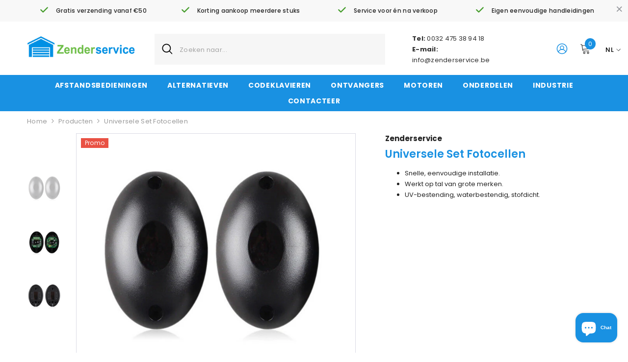

--- FILE ---
content_type: text/html; charset=utf-8
request_url: https://www.zenderservice.be/products/universele-set-fotocellen
body_size: 80358
content:
<!doctype html><html class="no-js" lang="nl">
    <head>

       <!-- Google Tag Manager -->
<script>(function(w,d,s,l,i){w[l]=w[l]||[];w[l].push({'gtm.start':
new Date().getTime(),event:'gtm.js'});var f=d.getElementsByTagName(s)[0],
j=d.createElement(s),dl=l!='dataLayer'?'&l='+l:'';j.async=true;j.src=
'https://www.googletagmanager.com/gtm.js?id='+i+dl;f.parentNode.insertBefore(j,f);
})(window,document,'script','dataLayer','GTM-KBZT54N4');</script>
<!-- End Google Tag Manager -->

<script async src="https://www.googletagmanager.com/gtag/js?id=G-9NN6FLJJJW"></script>
<script>
window.dataLayer = window.dataLayer || [];
function gtag(){dataLayer.push(arguments);}
gtag('js', new Date());
gtag('config', 'G-9NN6FLJJJW');
</script>

<script>
  
</script>
<meta name="msvalidate.01" content="5DB57A18D3F823E4090E73AD517866CE" />
<meta name="google-site-verification" content="HNd2sJ8KIOyPWp56b-u5iSpaOxnVqmUoR_ZOMHBNqp8" />
<meta name="google-site-verification" content="iYNpWouex4mAOIwdY4MfGkfmv17Cox7SW8z9UrIxRck" />
<meta name="google-site-verification" content="IDPZPh-Jeq660I7DUbewSCtsvBpw17CJ_FwvrNCgYu0" />















 


<meta name="keywords" content="beveiliging, codeklavier, fotocel, fotocellen, infrarood, sensor, Universal Photocells, universele fotocellen, UV-bestending, Waterbestendig">


        <meta charset="utf-8">
        <meta http-equiv="X-UA-Compatible" content="IE=edge">
        <meta name="viewport" content="width=device-width,initial-scale=1">
        <meta name="theme-color" content="">
        <link rel="canonical" href="https://www.zenderservice.be/products/universele-set-fotocellen" canonical-shop-url="https://www.zenderservice.be/"><link rel="shortcut icon" href="//www.zenderservice.be/cdn/shop/files/zenderservice_favicon_2.0_32x32.png?v=1725485485" type="image/png"><link rel="preconnect" href="https://cdn.shopify.com" crossorigin>
        <title>Universele Set Fotocellen IP55 UV-bestending Waterbestendig Stofdicht Infrarood  &ndash; Zenderservice</title><meta name="description" content="Set Universele Fotocellen ter beveiliging bij het bedienen van uw garagepoort of hek. Eenvoudig aansluitbaar zijn op elke motor. Water en UV-bestendig.">

<meta property="og:site_name" content="Zenderservice">
<meta property="og:url" content="https://www.zenderservice.be/products/universele-set-fotocellen">
<meta property="og:title" content="Universele Set Fotocellen IP55 UV-bestending Waterbestendig Stofdicht Infrarood">
<meta property="og:type" content="product">
<meta property="og:description" content="Set Universele Fotocellen ter beveiliging bij het bedienen van uw garagepoort of hek. Eenvoudig aansluitbaar zijn op elke motor. Water en UV-bestendig."><meta property="og:image" content="http://www.zenderservice.be/cdn/shop/products/cells3.jpg?v=1625491353">
  <meta property="og:image:secure_url" content="https://www.zenderservice.be/cdn/shop/products/cells3.jpg?v=1625491353">
  <meta property="og:image:width" content="588">
  <meta property="og:image:height" content="584"><meta property="og:price:amount" content="14.99">
  <meta property="og:price:currency" content="EUR"><meta name="twitter:card" content="summary_large_image">
<meta name="twitter:title" content="Universele Set Fotocellen IP55 UV-bestending Waterbestendig Stofdicht Infrarood">
<meta name="twitter:description" content="Set Universele Fotocellen ter beveiliging bij het bedienen van uw garagepoort of hek. Eenvoudig aansluitbaar zijn op elke motor. Water en UV-bestendig.">

        <script>window.performance && window.performance.mark && window.performance.mark('shopify.content_for_header.start');</script><meta name="google-site-verification" content="HNd2sJ8KIOyPWp56b-u5iSpaOxnVqmUoR_ZOMHBNqp8">
<meta id="shopify-digital-wallet" name="shopify-digital-wallet" content="/9465934/digital_wallets/dialog">
<link rel="alternate" hreflang="x-default" href="https://www.zenderservice.be/products/universele-set-fotocellen">
<link rel="alternate" hreflang="nl" href="https://www.zenderservice.be/products/universele-set-fotocellen">
<link rel="alternate" hreflang="fr" href="https://www.zenderservice.be/fr/products/universele-set-fotocellen">
<link rel="alternate" hreflang="en" href="https://www.zenderservice.be/en/products/universele-set-fotocellen">
<link rel="alternate" type="application/json+oembed" href="https://www.zenderservice.be/products/universele-set-fotocellen.oembed">
<script async="async" src="/checkouts/internal/preloads.js?locale=nl-BE"></script>
<script id="shopify-features" type="application/json">{"accessToken":"904dd0ed0009934e372a3febc44d253c","betas":["rich-media-storefront-analytics"],"domain":"www.zenderservice.be","predictiveSearch":true,"shopId":9465934,"locale":"nl"}</script>
<script>var Shopify = Shopify || {};
Shopify.shop = "zenderservice.myshopify.com";
Shopify.locale = "nl";
Shopify.currency = {"active":"EUR","rate":"1.0"};
Shopify.country = "BE";
Shopify.theme = {"name":"Zenderservice | November 2024","id":174063223126,"schema_name":"Ella","schema_version":"6.6.2","theme_store_id":null,"role":"main"};
Shopify.theme.handle = "null";
Shopify.theme.style = {"id":null,"handle":null};
Shopify.cdnHost = "www.zenderservice.be/cdn";
Shopify.routes = Shopify.routes || {};
Shopify.routes.root = "/";</script>
<script type="module">!function(o){(o.Shopify=o.Shopify||{}).modules=!0}(window);</script>
<script>!function(o){function n(){var o=[];function n(){o.push(Array.prototype.slice.apply(arguments))}return n.q=o,n}var t=o.Shopify=o.Shopify||{};t.loadFeatures=n(),t.autoloadFeatures=n()}(window);</script>
<script id="shop-js-analytics" type="application/json">{"pageType":"product"}</script>
<script defer="defer" async type="module" src="//www.zenderservice.be/cdn/shopifycloud/shop-js/modules/v2/client.init-shop-cart-sync_BHF27ruw.nl.esm.js"></script>
<script defer="defer" async type="module" src="//www.zenderservice.be/cdn/shopifycloud/shop-js/modules/v2/chunk.common_Dwaf6e9K.esm.js"></script>
<script type="module">
  await import("//www.zenderservice.be/cdn/shopifycloud/shop-js/modules/v2/client.init-shop-cart-sync_BHF27ruw.nl.esm.js");
await import("//www.zenderservice.be/cdn/shopifycloud/shop-js/modules/v2/chunk.common_Dwaf6e9K.esm.js");

  window.Shopify.SignInWithShop?.initShopCartSync?.({"fedCMEnabled":true,"windoidEnabled":true});

</script>
<script>(function() {
  var isLoaded = false;
  function asyncLoad() {
    if (isLoaded) return;
    isLoaded = true;
    var urls = ["\/\/d1liekpayvooaz.cloudfront.net\/apps\/customizery\/customizery.js?shop=zenderservice.myshopify.com","\/\/secure.apps.shappify.com\/apps\/csp\/customer_pricing.php?shop=zenderservice.myshopify.com","https:\/\/cp.boldapps.net\/csp_install_check.js?shop=zenderservice.myshopify.com","https:\/\/cp.boldapps.net\/js\/cspqb.js?shop=zenderservice.myshopify.com","https:\/\/cloudsearch-1f874.kxcdn.com\/shopify.js?srp=\/a\/search\u0026shop=zenderservice.myshopify.com","https:\/\/search-us3.omegacommerce.com\/instant\/initjs?ID=ecf6bc46-a4a0-4217-bf7e-7eaf2e535fe5\u0026shop=zenderservice.myshopify.com","https:\/\/upsells.boldapps.net\/v2_ui\/js\/UpsellTracker.js?shop=zenderservice.myshopify.com","https:\/\/upsells.boldapps.net\/v2_ui\/js\/upsell.js?shop=zenderservice.myshopify.com"];
    for (var i = 0; i < urls.length; i++) {
      var s = document.createElement('script');
      s.type = 'text/javascript';
      s.async = true;
      s.src = urls[i];
      var x = document.getElementsByTagName('script')[0];
      x.parentNode.insertBefore(s, x);
    }
  };
  if(window.attachEvent) {
    window.attachEvent('onload', asyncLoad);
  } else {
    window.addEventListener('load', asyncLoad, false);
  }
})();</script>
<script id="__st">var __st={"a":9465934,"offset":3600,"reqid":"47406d76-76c5-460d-a6e6-63cdfe441bfb-1768797572","pageurl":"www.zenderservice.be\/products\/universele-set-fotocellen","u":"6d0a7624cca5","p":"product","rtyp":"product","rid":9316574736};</script>
<script>window.ShopifyPaypalV4VisibilityTracking = true;</script>
<script id="captcha-bootstrap">!function(){'use strict';const t='contact',e='account',n='new_comment',o=[[t,t],['blogs',n],['comments',n],[t,'customer']],c=[[e,'customer_login'],[e,'guest_login'],[e,'recover_customer_password'],[e,'create_customer']],r=t=>t.map((([t,e])=>`form[action*='/${t}']:not([data-nocaptcha='true']) input[name='form_type'][value='${e}']`)).join(','),a=t=>()=>t?[...document.querySelectorAll(t)].map((t=>t.form)):[];function s(){const t=[...o],e=r(t);return a(e)}const i='password',u='form_key',d=['recaptcha-v3-token','g-recaptcha-response','h-captcha-response',i],f=()=>{try{return window.sessionStorage}catch{return}},m='__shopify_v',_=t=>t.elements[u];function p(t,e,n=!1){try{const o=window.sessionStorage,c=JSON.parse(o.getItem(e)),{data:r}=function(t){const{data:e,action:n}=t;return t[m]||n?{data:e,action:n}:{data:t,action:n}}(c);for(const[e,n]of Object.entries(r))t.elements[e]&&(t.elements[e].value=n);n&&o.removeItem(e)}catch(o){console.error('form repopulation failed',{error:o})}}const l='form_type',E='cptcha';function T(t){t.dataset[E]=!0}const w=window,h=w.document,L='Shopify',v='ce_forms',y='captcha';let A=!1;((t,e)=>{const n=(g='f06e6c50-85a8-45c8-87d0-21a2b65856fe',I='https://cdn.shopify.com/shopifycloud/storefront-forms-hcaptcha/ce_storefront_forms_captcha_hcaptcha.v1.5.2.iife.js',D={infoText:'Beschermd door hCaptcha',privacyText:'Privacy',termsText:'Voorwaarden'},(t,e,n)=>{const o=w[L][v],c=o.bindForm;if(c)return c(t,g,e,D).then(n);var r;o.q.push([[t,g,e,D],n]),r=I,A||(h.body.append(Object.assign(h.createElement('script'),{id:'captcha-provider',async:!0,src:r})),A=!0)});var g,I,D;w[L]=w[L]||{},w[L][v]=w[L][v]||{},w[L][v].q=[],w[L][y]=w[L][y]||{},w[L][y].protect=function(t,e){n(t,void 0,e),T(t)},Object.freeze(w[L][y]),function(t,e,n,w,h,L){const[v,y,A,g]=function(t,e,n){const i=e?o:[],u=t?c:[],d=[...i,...u],f=r(d),m=r(i),_=r(d.filter((([t,e])=>n.includes(e))));return[a(f),a(m),a(_),s()]}(w,h,L),I=t=>{const e=t.target;return e instanceof HTMLFormElement?e:e&&e.form},D=t=>v().includes(t);t.addEventListener('submit',(t=>{const e=I(t);if(!e)return;const n=D(e)&&!e.dataset.hcaptchaBound&&!e.dataset.recaptchaBound,o=_(e),c=g().includes(e)&&(!o||!o.value);(n||c)&&t.preventDefault(),c&&!n&&(function(t){try{if(!f())return;!function(t){const e=f();if(!e)return;const n=_(t);if(!n)return;const o=n.value;o&&e.removeItem(o)}(t);const e=Array.from(Array(32),(()=>Math.random().toString(36)[2])).join('');!function(t,e){_(t)||t.append(Object.assign(document.createElement('input'),{type:'hidden',name:u})),t.elements[u].value=e}(t,e),function(t,e){const n=f();if(!n)return;const o=[...t.querySelectorAll(`input[type='${i}']`)].map((({name:t})=>t)),c=[...d,...o],r={};for(const[a,s]of new FormData(t).entries())c.includes(a)||(r[a]=s);n.setItem(e,JSON.stringify({[m]:1,action:t.action,data:r}))}(t,e)}catch(e){console.error('failed to persist form',e)}}(e),e.submit())}));const S=(t,e)=>{t&&!t.dataset[E]&&(n(t,e.some((e=>e===t))),T(t))};for(const o of['focusin','change'])t.addEventListener(o,(t=>{const e=I(t);D(e)&&S(e,y())}));const B=e.get('form_key'),M=e.get(l),P=B&&M;t.addEventListener('DOMContentLoaded',(()=>{const t=y();if(P)for(const e of t)e.elements[l].value===M&&p(e,B);[...new Set([...A(),...v().filter((t=>'true'===t.dataset.shopifyCaptcha))])].forEach((e=>S(e,t)))}))}(h,new URLSearchParams(w.location.search),n,t,e,['guest_login'])})(!0,!0)}();</script>
<script integrity="sha256-4kQ18oKyAcykRKYeNunJcIwy7WH5gtpwJnB7kiuLZ1E=" data-source-attribution="shopify.loadfeatures" defer="defer" src="//www.zenderservice.be/cdn/shopifycloud/storefront/assets/storefront/load_feature-a0a9edcb.js" crossorigin="anonymous"></script>
<script data-source-attribution="shopify.dynamic_checkout.dynamic.init">var Shopify=Shopify||{};Shopify.PaymentButton=Shopify.PaymentButton||{isStorefrontPortableWallets:!0,init:function(){window.Shopify.PaymentButton.init=function(){};var t=document.createElement("script");t.src="https://www.zenderservice.be/cdn/shopifycloud/portable-wallets/latest/portable-wallets.nl.js",t.type="module",document.head.appendChild(t)}};
</script>
<script data-source-attribution="shopify.dynamic_checkout.buyer_consent">
  function portableWalletsHideBuyerConsent(e){var t=document.getElementById("shopify-buyer-consent"),n=document.getElementById("shopify-subscription-policy-button");t&&n&&(t.classList.add("hidden"),t.setAttribute("aria-hidden","true"),n.removeEventListener("click",e))}function portableWalletsShowBuyerConsent(e){var t=document.getElementById("shopify-buyer-consent"),n=document.getElementById("shopify-subscription-policy-button");t&&n&&(t.classList.remove("hidden"),t.removeAttribute("aria-hidden"),n.addEventListener("click",e))}window.Shopify?.PaymentButton&&(window.Shopify.PaymentButton.hideBuyerConsent=portableWalletsHideBuyerConsent,window.Shopify.PaymentButton.showBuyerConsent=portableWalletsShowBuyerConsent);
</script>
<script data-source-attribution="shopify.dynamic_checkout.cart.bootstrap">document.addEventListener("DOMContentLoaded",(function(){function t(){return document.querySelector("shopify-accelerated-checkout-cart, shopify-accelerated-checkout")}if(t())Shopify.PaymentButton.init();else{new MutationObserver((function(e,n){t()&&(Shopify.PaymentButton.init(),n.disconnect())})).observe(document.body,{childList:!0,subtree:!0})}}));
</script>
<script id="sections-script" data-sections="header-mobile,header-navigation-vertical-menu" defer="defer" src="//www.zenderservice.be/cdn/shop/t/96/compiled_assets/scripts.js?14146"></script>
<script>window.performance && window.performance.mark && window.performance.mark('shopify.content_for_header.end');</script>
        <style>@import url('https://fonts.googleapis.com/css?family=Poppins:300,300i,400,400i,500,500i,600,600i,700,700i,800,800i&display=swap');
                :root {
        --font-family-1: Poppins;
        --font-family-2: Poppins;

        /* Settings Body */--font-body-family: Poppins;--font-body-size: 13px;--font-body-weight: 400;--body-line-height: 22px;--body-letter-spacing: .02em;

        /* Settings Heading */--font-heading-family: Poppins;--font-heading-size: 16px;--font-heading-weight: 700;--font-heading-style: normal;--heading-line-height: 24px;--heading-letter-spacing: .05em;--heading-text-transform: uppercase;--heading-border-height: 2px;

        /* Menu Lv1 */--font-menu-lv1-family: Poppins;--font-menu-lv1-size: 14px;--font-menu-lv1-weight: 700;--menu-lv1-line-height: 22px;--menu-lv1-letter-spacing: .05em;--menu-lv1-text-transform: uppercase;

        /* Menu Lv2 */--font-menu-lv2-family: Poppins;--font-menu-lv2-size: 12px;--font-menu-lv2-weight: 400;--menu-lv2-line-height: 22px;--menu-lv2-letter-spacing: .02em;--menu-lv2-text-transform: capitalize;

        /* Menu Lv3 */--font-menu-lv3-family: Poppins;--font-menu-lv3-size: 12px;--font-menu-lv3-weight: 400;--menu-lv3-line-height: 22px;--menu-lv3-letter-spacing: .02em;--menu-lv3-text-transform: capitalize;

        /* Mega Menu Lv2 */--font-mega-menu-lv2-family: Poppins;--font-mega-menu-lv2-size: 12px;--font-mega-menu-lv2-weight: 600;--font-mega-menu-lv2-style: normal;--mega-menu-lv2-line-height: 22px;--mega-menu-lv2-letter-spacing: .02em;--mega-menu-lv2-text-transform: uppercase;

        /* Mega Menu Lv3 */--font-mega-menu-lv3-family: Poppins;--font-mega-menu-lv3-size: 12px;--font-mega-menu-lv3-weight: 400;--mega-menu-lv3-line-height: 22px;--mega-menu-lv3-letter-spacing: .02em;--mega-menu-lv3-text-transform: capitalize;

        /* Product Card Title */--product-title-font: Poppins;--product-title-font-size : 12px;--product-title-font-weight : 400;--product-title-line-height: 22px;--product-title-letter-spacing: .02em;--product-title-line-text : 2;--product-title-text-transform : capitalize;--product-title-margin-bottom: 10px;

        /* Product Card Vendor */--product-vendor-font: Poppins;--product-vendor-font-size : 13px;--product-vendor-font-weight : 700;--product-vendor-font-style : normal;--product-vendor-line-height: 22px;--product-vendor-letter-spacing: .02em;--product-vendor-text-transform : uppercase;--product-vendor-margin-bottom: 0px;--product-vendor-margin-top: 0px;

        /* Product Card Price */--product-price-font: Poppins;--product-price-font-size : 14px;--product-price-font-weight : 600;--product-price-line-height: 22px;--product-price-letter-spacing: .02em;--product-price-margin-top: 0px;--product-price-margin-bottom: 13px;

        /* Product Card Badge */--badge-font: Poppins;--badge-font-size : 12px;--badge-font-weight : 400;--badge-text-transform : capitalize;--badge-letter-spacing: .02em;--badge-line-height: 20px;--badge-border-radius: 0px;--badge-padding-top: 0px;--badge-padding-bottom: 0px;--badge-padding-left-right: 8px;--badge-postion-top: 0px;--badge-postion-left-right: 0px;

        /* Product Quickview */
        --product-quickview-font-size : 12px; --product-quickview-line-height: 23px; --product-quickview-border-radius: 1px; --product-quickview-padding-top: 0px; --product-quickview-padding-bottom: 0px; --product-quickview-padding-left-right: 7px; --product-quickview-sold-out-product: #e95144;--product-quickview-box-shadow: none;/* Blog Card Tile */--blog-title-font: Poppins;--blog-title-font-size : 20px; --blog-title-font-weight : 700; --blog-title-line-height: 29px; --blog-title-letter-spacing: .09em; --blog-title-text-transform : uppercase;

        /* Blog Card Info (Date, Author) */--blog-info-font: Poppins;--blog-info-font-size : 14px; --blog-info-font-weight : 400; --blog-info-line-height: 20px; --blog-info-letter-spacing: .02em; --blog-info-text-transform : uppercase;

        /* Button 1 */--btn-1-font-family: Poppins;--btn-1-font-size: 14px; --btn-1-font-weight: 700; --btn-1-text-transform: uppercase; --btn-1-line-height: 22px; --btn-1-letter-spacing: .05em; --btn-1-text-align: center; --btn-1-border-radius: 0px; --btn-1-border-width: 1px; --btn-1-border-style: solid; --btn-1-padding-top: 10px; --btn-1-padding-bottom: 10px; --btn-1-horizontal-length: 0px; --btn-1-vertical-length: 0px; --btn-1-blur-radius: 0px; --btn-1-spread: 0px;
        --btn-1-all-bg-opacity-hover: rgba(0, 0, 0, 0.5);--btn-1-inset: ;/* Button 2 */--btn-2-font-family: Poppins;--btn-2-font-size: 18px; --btn-2-font-weight: 700; --btn-2-text-transform: uppercase; --btn-2-line-height: 23px; --btn-2-letter-spacing: .05em; --btn-2-text-align: right; --btn-2-border-radius: 6px; --btn-2-border-width: 1px; --btn-2-border-style: solid; --btn-2-padding-top: 20px; --btn-2-padding-bottom: 20px; --btn-2-horizontal-length: 0px; --btn-2-vertical-length: 0px; --btn-2-blur-radius: 0px; --btn-2-spread: 0px;
        --btn-2-all-bg-opacity: rgba(25, 145, 226, 0.5);--btn-2-all-bg-opacity-hover: rgba(0, 0, 0, 0.5);--btn-2-inset: ;/* Button 3 */--btn-3-font-family: Poppins;--btn-3-font-size: 14px; --btn-3-font-weight: 700; --btn-3-text-transform: uppercase; --btn-3-line-height: 22px; --btn-3-letter-spacing: .05em; --btn-3-text-align: center; --btn-3-border-radius: 0px; --btn-3-border-width: 1px; --btn-3-border-style: solid; --btn-3-padding-top: 10px; --btn-3-padding-bottom: 10px; --btn-3-horizontal-length: 0px; --btn-3-vertical-length: 0px; --btn-3-blur-radius: 0px; --btn-3-spread: 0px;
        --btn-3-all-bg-opacity: rgba(0, 0, 0, 0.1);--btn-3-all-bg-opacity-hover: rgba(0, 0, 0, 0.1);--btn-3-inset: ;/* Footer Heading */--footer-heading-font-family: Poppins;--footer-heading-font-size : 15px; --footer-heading-font-weight : 600; --footer-heading-line-height : 22px; --footer-heading-letter-spacing : .05em; --footer-heading-text-transform : uppercase;

        /* Footer Link */--footer-link-font-family: Poppins;--footer-link-font-size : 12px; --footer-link-font-weight : ; --footer-link-line-height : 28px; --footer-link-letter-spacing : .02em; --footer-link-text-transform : capitalize;

        /* Page Title */--font-page-title-family: Poppins;--font-page-title-size: 20px; --font-page-title-weight: 700; --font-page-title-style: normal; --page-title-line-height: 20px; --page-title-letter-spacing: .05em; --page-title-text-transform: uppercase;

        /* Font Product Tab Title */
        --font-tab-type-1: Poppins; --font-tab-type-2: Poppins;

        /* Text Size */
        --text-size-font-size : 10px; --text-size-font-weight : 400; --text-size-line-height : 22px; --text-size-letter-spacing : 0; --text-size-text-transform : uppercase; --text-size-color : #787878;

        /* Font Weight */
        --font-weight-normal: 400; --font-weight-medium: 500; --font-weight-semibold: 600; --font-weight-bold: 700; --font-weight-bolder: 800; --font-weight-black: 900;

        /* Radio Button */
        --form-label-checkbox-before-bg: #fff; --form-label-checkbox-before-border: #cecece; --form-label-checkbox-before-bg-checked: #000;

        /* Conatiner */
        --body-custom-width-container: 1600px;

        /* Layout Boxed */
        --color-background-layout-boxed: #f8f8f8;/* Arrow */
        --position-horizontal-slick-arrow: 0;

        /* General Color*/
        --color-text: #232323; --color-text2: #969696; --color-global: #232323; --color-white: #FFFFFF; --color-grey: #868686; --color-black: #202020; --color-base-text-rgb: 35, 35, 35; --color-base-text2-rgb: 150, 150, 150; --color-background: #FFFFFF; --color-background-rgb: 255, 255, 255; --color-background-overylay: rgba(255, 255, 255, 0.9); --color-base-accent-text: ; --color-base-accent-1: ; --color-base-accent-2: ; --color-link: #1991e2; --color-link-hover: #5abdff; --color-error: #D93333; --color-error-bg: #FCEEEE; --color-success: #5A5A5A; --color-success-bg: #DFF0D8; --color-info: #202020; --color-info-bg: #FFF2DD; --color-link-underline: rgba(25, 145, 226, 0.5); --color-breadcrumb: #999999; --colors-breadcrumb-hover: #232323;--colors-breadcrumb-active: #999999; --border-global: #e6e6e6; --bg-global: #fafafa; --bg-planceholder: #fafafa; --color-warning: #fff; --bg-warning: #e0b252; --color-background-10 : #e9e9e9; --color-background-20 : #d3d3d3; --color-background-30 : #bdbdbd; --color-background-50 : #919191; --color-background-global : #919191;

        /* Arrow Color */
        --arrow-color: #323232; --arrow-background-color: #fff; --arrow-border-color: #ccc;--arrow-color-hover: #323232;--arrow-background-color-hover: #f8f8f8;--arrow-border-color-hover: #f8f8f8;--arrow-width: 35px;--arrow-height: 35px;--arrow-size: px;--arrow-size-icon: 17px;--arrow-border-radius: 50%;--arrow-border-width: 1px;--arrow-width-half: -17px;

        /* Pagination Color */
        --pagination-item-color: #1991e2; --pagination-item-color-active: #1991e2; --pagination-item-bg-color: #fff;--pagination-item-bg-color-active: #fff;--pagination-item-border-color: #fff;--pagination-item-border-color-active: #ffffff;--pagination-arrow-color: #1991e2;--pagination-arrow-color-active: #1991e2;--pagination-arrow-bg-color: #fff;--pagination-arrow-bg-color-active: #fff;--pagination-arrow-border-color: #fff;--pagination-arrow-border-color-active: #fff;

        /* Dots Color */
        --dots-color: transparent;--dots-border-color: #1991e2;--dots-color-active: #1991e2;--dots-border-color-active: #1991e2;--dots-style2-background-opacity: #00000050;--dots-width: 12px;--dots-height: 12px;

        /* Button Color */
        --btn-1-color: #1991e2;--btn-1-bg: #ffffff;--btn-1-border: #1991e2;--btn-1-color-hover: #ffffff;--btn-1-bg-hover: #1991e2;--btn-1-border-hover: #1991e2;
        --btn-2-color: #1991e2;--btn-2-bg: #FFFFFF;--btn-2-border: #1991e2;--btn-2-color-hover: #FFFFFF;--btn-2-bg-hover: #1991e2;--btn-2-border-hover: #1991e2;
        --btn-3-color: #FFFFFF;--btn-3-bg: #e9514b;--btn-3-border: #e9514b;--btn-3-color-hover: #ffffff;--btn-3-bg-hover: #e9514b;--btn-3-border-hover: #e9514b;
        --anchor-transition: all ease .3s;--bg-white: #ffffff;--bg-black: #000000;--bg-grey: #808080;--icon: var(--color-text);--text-cart: #3c3c3c;--duration-short: 100ms;--duration-default: 350ms;--duration-long: 500ms;--form-input-bg: #ffffff;--form-input-border: #c7c7c7;--form-input-color: #232323;--form-input-placeholder: #868686;--form-label: #232323;

        --new-badge-color: #232323;--new-badge-bg: #FFFFFF;--sale-badge-color: #ffffff;--sale-badge-bg: #e95144;--sold-out-badge-color: #ffffff;--sold-out-badge-bg: #c1c1c1;--custom-badge-color: #ffffff;--custom-badge-bg: #ffbb49;--bundle-badge-color: #ffffff;--bundle-badge-bg: #232323;
        
        --product-title-color : #1991e2;--product-title-color-hover : #232323;--product-vendor-color : #1991e2;--product-price-color : #232323;--product-sale-price-color : #1991e2;--product-compare-price-color : #969696;--product-countdown-color : #c12e48;--product-countdown-bg-color : #ffffff;

        --product-swatch-border : #cbcbcb;--product-swatch-border-active : #232323;--product-swatch-width : 40px;--product-swatch-height : 40px;--product-swatch-border-radius : 0px;--product-swatch-color-width : 40px;--product-swatch-color-height : 40px;--product-swatch-color-border-radius : 20px;

        --product-wishlist-color : #000000;--product-wishlist-bg : #ffffff;--product-wishlist-border : transparent;--product-wishlist-color-added : #ffffff;--product-wishlist-bg-added : #000000;--product-wishlist-border-added : transparent;--product-compare-color : #000000;--product-compare-bg : #FFFFFF;--product-compare-color-added : #D12442; --product-compare-bg-added : #FFFFFF; --product-hot-stock-text-color : #d62828; --product-quick-view-color : #000000; --product-cart-image-fit : contain; --product-title-variant-font-size: 16px;--product-quick-view-bg : #FFFFFF;--product-quick-view-bg-above-button: rgba(255, 255, 255, 0.7);--product-quick-view-color-hover : #FFFFFF;--product-quick-view-bg-hover : #000000;--product-action-color : #232323;--product-action-bg : #ffffff;--product-action-border : #000000;--product-action-color-hover : #FFFFFF;--product-action-bg-hover : #232323;--product-action-border-hover : #232323;

        /* Multilevel Category Filter */
        --color-label-multiLevel-categories: #232323;--bg-label-multiLevel-categories: #fff;--color-button-multiLevel-categories: #fff;--bg-button-multiLevel-categories: #ff8b21;--border-button-multiLevel-categories: transparent;--hover-color-button-multiLevel-categories: #fff;--hover-bg-button-multiLevel-categories: #ff8b21;--free-shipping-height : 10px;--free-shipping-border-radius : 20px;--free-shipping-color : #727272; --free-shipping-bg : #ededed;--free-shipping-bg-1: #e95144;--free-shipping-bg-2: #1991e2;--free-shipping-bg-3: #69c69c;--free-shipping-bg-4: #69c69c; --free-shipping-min-height : 20.0px;--w-product-swatch-custom: 30px;--h-product-swatch-custom: 30px;--w-product-swatch-custom-mb: 20px;--h-product-swatch-custom-mb: 20px;--font-size-product-swatch-more: 12px;--swatch-border : #cbcbcb;--swatch-border-active : #232323;

        --variant-size: #232323;--variant-size-border: #e7e7e7;--variant-size-bg: #ffffff;--variant-size-hover: #ffffff;--variant-size-border-hover: #232323;--variant-size-bg-hover: #232323;--variant-bg : #ffffff; --variant-color : #232323; --variant-bg-active : #ffffff; --variant-color-active : #232323;

        --fontsize-text-social: 12px;
        --page-content-distance: 64px;--sidebar-content-distance: 40px;--button-transition-ease: cubic-bezier(.25,.46,.45,.94);

        /* Loading Spinner Color */
        --spinner-top-color: #1991e2; --spinner-right-color: #ffffff; --spinner-bottom-color: #1991e2; --spinner-left-color: #ffffff;

        /* Product Card Marquee */
        --product-marquee-background-color: ;--product-marquee-text-color: #FFFFFF;--product-marquee-text-size: 14px;--product-marquee-text-mobile-size: 14px;--product-marquee-text-weight: 400;--product-marquee-text-transform: none;--product-marquee-text-style: italic;--product-marquee-speed: ; --product-marquee-line-height: calc(var(--product-marquee-text-mobile-size) * 1.5);
    }
</style>
        <link href="//www.zenderservice.be/cdn/shop/t/96/assets/base.css?v=105523035609294378851730927338" rel="stylesheet" type="text/css" media="all" />
<link href="//www.zenderservice.be/cdn/shop/t/96/assets/animated.css?v=124579380764407670711730927335" rel="stylesheet" type="text/css" media="all" />
<link href="//www.zenderservice.be/cdn/shop/t/96/assets/component-card.css?v=118585521889467791381730927358" rel="stylesheet" type="text/css" media="all" />
<link href="//www.zenderservice.be/cdn/shop/t/96/assets/component-loading-overlay.css?v=23413779889692260311730927388" rel="stylesheet" type="text/css" media="all" />
<link href="//www.zenderservice.be/cdn/shop/t/96/assets/component-loading-banner.css?v=54989585009056051491730927388" rel="stylesheet" type="text/css" media="all" />
<link href="//www.zenderservice.be/cdn/shop/t/96/assets/component-quick-cart.css?v=63370866881490003141730927409" rel="stylesheet" type="text/css" media="all" />
<link rel="stylesheet" href="//www.zenderservice.be/cdn/shop/t/96/assets/vendor.css?v=164616260963476715651730927508" media="print" onload="this.media='all'">
<noscript><link href="//www.zenderservice.be/cdn/shop/t/96/assets/vendor.css?v=164616260963476715651730927508" rel="stylesheet" type="text/css" media="all" /></noscript>


	<link href="//www.zenderservice.be/cdn/shop/t/96/assets/component-card-02.css?v=124655283313444773611730927353" rel="stylesheet" type="text/css" media="all" />


<link href="//www.zenderservice.be/cdn/shop/t/96/assets/component-predictive-search.css?v=110628222596022886011730927399" rel="stylesheet" type="text/css" media="all" />
<link rel="stylesheet" href="//www.zenderservice.be/cdn/shop/t/96/assets/component-newsletter.css?v=111617043413587308161730927396" media="print" onload="this.media='all'">
<link rel="stylesheet" href="//www.zenderservice.be/cdn/shop/t/96/assets/component-slider.css?v=37888473738646685221730927419" media="print" onload="this.media='all'">
<link rel="stylesheet" href="//www.zenderservice.be/cdn/shop/t/96/assets/component-list-social.css?v=102044711114163579551730927387" media="print" onload="this.media='all'"><noscript><link href="//www.zenderservice.be/cdn/shop/t/96/assets/component-newsletter.css?v=111617043413587308161730927396" rel="stylesheet" type="text/css" media="all" /></noscript>
<noscript><link href="//www.zenderservice.be/cdn/shop/t/96/assets/component-slider.css?v=37888473738646685221730927419" rel="stylesheet" type="text/css" media="all" /></noscript>
<noscript><link href="//www.zenderservice.be/cdn/shop/t/96/assets/component-list-social.css?v=102044711114163579551730927387" rel="stylesheet" type="text/css" media="all" /></noscript>

<style type="text/css">
	.nav-title-mobile {display: none;}.list-menu--disclosure{display: none;position: absolute;min-width: 100%;width: 22rem;background-color: var(--bg-white);box-shadow: 0 1px 4px 0 rgb(0 0 0 / 15%);padding: 5px 0 5px 20px;opacity: 0;visibility: visible;pointer-events: none;transition: opacity var(--duration-default) ease, transform var(--duration-default) ease;}.list-menu--disclosure-2{margin-left: calc(100% - 15px);z-index: 2;top: -5px;}.list-menu--disclosure:focus {outline: none;}.list-menu--disclosure.localization-selector {max-height: 18rem;overflow: auto;width: 10rem;padding: 0.5rem;}.js menu-drawer > details > summary::before, .js menu-drawer > details[open]:not(.menu-opening) > summary::before {content: '';position: absolute;cursor: default;width: 100%;height: calc(100vh - 100%);height: calc(var(--viewport-height, 100vh) - (var(--header-bottom-position, 100%)));top: 100%;left: 0;background: var(--color-foreground-50);opacity: 0;visibility: hidden;z-index: 2;transition: opacity var(--duration-default) ease,visibility var(--duration-default) ease;}menu-drawer > details[open] > summary::before {visibility: visible;opacity: 1;}.menu-drawer {position: absolute;transform: translateX(-100%);visibility: hidden;z-index: 3;left: 0;top: 100%;width: 100%;max-width: calc(100vw - 4rem);padding: 0;border: 0.1rem solid var(--color-background-10);border-left: 0;border-bottom: 0;background-color: var(--bg-white);overflow-x: hidden;}.js .menu-drawer {height: calc(100vh - 100%);height: calc(var(--viewport-height, 100vh) - (var(--header-bottom-position, 100%)));}.js details[open] > .menu-drawer, .js details[open] > .menu-drawer__submenu {transition: transform var(--duration-default) ease, visibility var(--duration-default) ease;}.no-js details[open] > .menu-drawer, .js details[open].menu-opening > .menu-drawer, details[open].menu-opening > .menu-drawer__submenu {transform: translateX(0);visibility: visible;}@media screen and (min-width: 750px) {.menu-drawer {width: 40rem;}.no-js .menu-drawer {height: auto;}}.menu-drawer__inner-container {position: relative;height: 100%;}.menu-drawer__navigation-container {display: grid;grid-template-rows: 1fr auto;align-content: space-between;overflow-y: auto;height: 100%;}.menu-drawer__navigation {padding: 0 0 5.6rem 0;}.menu-drawer__inner-submenu {height: 100%;overflow-x: hidden;overflow-y: auto;}.no-js .menu-drawer__navigation {padding: 0;}.js .menu-drawer__menu li {width: 100%;border-bottom: 1px solid #e6e6e6;overflow: hidden;}.menu-drawer__menu-item{line-height: var(--body-line-height);letter-spacing: var(--body-letter-spacing);padding: 10px 20px 10px 15px;cursor: pointer;display: flex;align-items: center;justify-content: space-between;}.menu-drawer__menu-item .label{display: inline-block;vertical-align: middle;font-size: calc(var(--font-body-size) - 4px);font-weight: var(--font-weight-normal);letter-spacing: var(--body-letter-spacing);height: 20px;line-height: 20px;margin: 0 0 0 10px;padding: 0 5px;text-transform: uppercase;text-align: center;position: relative;}.menu-drawer__menu-item .label:before{content: "";position: absolute;border: 5px solid transparent;top: 50%;left: -9px;transform: translateY(-50%);}.menu-drawer__menu-item > .icon{width: 24px;height: 24px;margin: 0 10px 0 0;}.menu-drawer__menu-item > .symbol {position: absolute;right: 20px;top: 50%;transform: translateY(-50%);display: flex;align-items: center;justify-content: center;font-size: 0;pointer-events: none;}.menu-drawer__menu-item > .symbol .icon{width: 14px;height: 14px;opacity: .6;}.menu-mobile-icon .menu-drawer__menu-item{justify-content: flex-start;}.no-js .menu-drawer .menu-drawer__menu-item > .symbol {display: none;}.js .menu-drawer__submenu {position: absolute;top: 0;width: 100%;bottom: 0;left: 0;background-color: var(--bg-white);z-index: 1;transform: translateX(100%);visibility: hidden;}.js .menu-drawer__submenu .menu-drawer__submenu {overflow-y: auto;}.menu-drawer__close-button {display: block;width: 100%;padding: 10px 15px;background-color: transparent;border: none;background: #f6f8f9;position: relative;}.menu-drawer__close-button .symbol{position: absolute;top: auto;left: 20px;width: auto;height: 22px;z-index: 10;display: flex;align-items: center;justify-content: center;font-size: 0;pointer-events: none;}.menu-drawer__close-button .icon {display: inline-block;vertical-align: middle;width: 18px;height: 18px;transform: rotate(180deg);}.menu-drawer__close-button .text{max-width: calc(100% - 50px);white-space: nowrap;overflow: hidden;text-overflow: ellipsis;display: inline-block;vertical-align: top;width: 100%;margin: 0 auto;}.no-js .menu-drawer__close-button {display: none;}.menu-drawer__utility-links {padding: 2rem;}.menu-drawer__account {display: inline-flex;align-items: center;text-decoration: none;padding: 1.2rem;margin-left: -1.2rem;font-size: 1.4rem;}.menu-drawer__account .icon-account {height: 2rem;width: 2rem;margin-right: 1rem;}.menu-drawer .list-social {justify-content: flex-start;margin-left: -1.25rem;margin-top: 2rem;}.menu-drawer .list-social:empty {display: none;}.menu-drawer .list-social__link {padding: 1.3rem 1.25rem;}

	/* Style General */
	.d-block{display: block}.d-inline-block{display: inline-block}.d-flex{display: flex}.d-none {display: none}.d-grid{display: grid}.ver-alg-mid {vertical-align: middle}.ver-alg-top{vertical-align: top}
	.flex-jc-start{justify-content:flex-start}.flex-jc-end{justify-content:flex-end}.flex-jc-center{justify-content:center}.flex-jc-between{justify-content:space-between}.flex-jc-stretch{justify-content:stretch}.flex-align-start{align-items: flex-start}.flex-align-center{align-items: center}.flex-align-end{align-items: flex-end}.flex-align-stretch{align-items:stretch}.flex-wrap{flex-wrap: wrap}.flex-nowrap{flex-wrap: nowrap}.fd-row{flex-direction:row}.fd-row-reverse{flex-direction:row-reverse}.fd-column{flex-direction:column}.fd-column-reverse{flex-direction:column-reverse}.fg-0{flex-grow:0}.fs-0{flex-shrink:0}.gap-15{gap:15px}.gap-30{gap:30px}.gap-col-30{column-gap:30px}
	.p-relative{position:relative}.p-absolute{position:absolute}.p-static{position:static}.p-fixed{position:fixed;}
	.zi-1{z-index:1}.zi-2{z-index:2}.zi-3{z-index:3}.zi-5{z-index:5}.zi-6{z-index:6}.zi-7{z-index:7}.zi-9{z-index:9}.zi-10{z-index:10}.zi-99{z-index:99} .zi-100{z-index:100} .zi-101{z-index:101}
	.top-0{top:0}.top-100{top:100%}.top-auto{top:auto}.left-0{left:0}.left-auto{left:auto}.right-0{right:0}.right-auto{right:auto}.bottom-0{bottom:0}
	.middle-y{top:50%;transform:translateY(-50%)}.middle-x{left:50%;transform:translateX(-50%)}
	.opacity-0{opacity:0}.opacity-1{opacity:1}
	.o-hidden{overflow:hidden}.o-visible{overflow:visible}.o-unset{overflow:unset}.o-x-hidden{overflow-x:hidden}.o-y-auto{overflow-y:auto;}
	.pt-0{padding-top:0}.pt-2{padding-top:2px}.pt-5{padding-top:5px}.pt-10{padding-top:10px}.pt-10-imp{padding-top:10px !important}.pt-12{padding-top:12px}.pt-16{padding-top:16px}.pt-20{padding-top:20px}.pt-24{padding-top:24px}.pt-30{padding-top:30px}.pt-32{padding-top:32px}.pt-36{padding-top:36px}.pt-48{padding-top:48px}.pb-0{padding-bottom:0}.pb-5{padding-bottom:5px}.pb-10{padding-bottom:10px}.pb-10-imp{padding-bottom:10px !important}.pb-12{padding-bottom:12px}.pb-15{padding-bottom:15px}.pb-16{padding-bottom:16px}.pb-18{padding-bottom:18px}.pb-20{padding-bottom:20px}.pb-24{padding-bottom:24px}.pb-32{padding-bottom:32px}.pb-40{padding-bottom:40px}.pb-48{padding-bottom:48px}.pb-50{padding-bottom:50px}.pb-80{padding-bottom:80px}.pb-84{padding-bottom:84px}.pr-0{padding-right:0}.pr-5{padding-right: 5px}.pr-10{padding-right:10px}.pr-20{padding-right:20px}.pr-24{padding-right:24px}.pr-30{padding-right:30px}.pr-36{padding-right:36px}.pr-80{padding-right:80px}.pl-0{padding-left:0}.pl-12{padding-left:12px}.pl-20{padding-left:20px}.pl-24{padding-left:24px}.pl-36{padding-left:36px}.pl-48{padding-left:48px}.pl-52{padding-left:52px}.pl-80{padding-left:80px}.p-zero{padding:0}
	.m-lr-auto{margin:0 auto}.m-zero{margin:0}.ml-auto{margin-left:auto}.ml-0{margin-left:0}.ml-5{margin-left:5px}.ml-15{margin-left:15px}.ml-20{margin-left:20px}.ml-30{margin-left:30px}.mr-auto{margin-right:auto}.mr-0{margin-right:0}.mr-5{margin-right:5px}.mr-10{margin-right:10px}.mr-20{margin-right:20px}.mr-30{margin-right:30px}.mt-0{margin-top: 0}.mt-10{margin-top: 10px}.mt-15{margin-top: 15px}.mt-20{margin-top: 20px}.mt-25{margin-top: 25px}.mt-30{margin-top: 30px}.mt-40{margin-top: 40px}.mt-45{margin-top: 45px}.mb-0{margin-bottom: 0}.mb-5{margin-bottom: 5px}.mb-10{margin-bottom: 10px}.mb-15{margin-bottom: 15px}.mb-18{margin-bottom: 18px}.mb-20{margin-bottom: 20px}.mb-30{margin-bottom: 30px}
	.h-0{height:0}.h-100{height:100%}.h-100v{height:100vh}.h-auto{height:auto}.mah-100{max-height:100%}.mih-15{min-height: 15px}.mih-none{min-height: unset}.lih-15{line-height: 15px}
	.w-50pc{width:50%}.w-100{width:100%}.w-100v{width:100vw}.maw-100{max-width:100%}.maw-300{max-width:300px}.maw-480{max-width: 480px}.maw-780{max-width: 780px}.w-auto{width:auto}.minw-auto{min-width: auto}.min-w-100{min-width: 100px}
	.float-l{float:left}.float-r{float:right}
	.b-zero{border:none}.br-50p{border-radius:50%}.br-zero{border-radius:0}.br-2{border-radius:2px}.bg-none{background: none}
	.stroke-w-0{stroke-width: 0px}.stroke-w-1h{stroke-width: 0.5px}.stroke-w-1{stroke-width: 1px}.stroke-w-3{stroke-width: 3px}.stroke-w-5{stroke-width: 5px}.stroke-w-7 {stroke-width: 7px}.stroke-w-10 {stroke-width: 10px}.stroke-w-12 {stroke-width: 12px}.stroke-w-15 {stroke-width: 15px}.stroke-w-20 {stroke-width: 20px}.stroke-w-25 {stroke-width: 25px}.stroke-w-30{stroke-width: 30px}.stroke-w-32 {stroke-width: 32px}.stroke-w-40 {stroke-width: 40px}
	.w-21{width: 21px}.w-23{width: 23px}.w-24{width: 24px}.h-22{height: 22px}.h-23{height: 23px}.h-24{height: 24px}.w-h-16{width: 16px;height: 16px}.w-h-17{width: 17px;height: 17px}.w-h-18 {width: 18px;height: 18px}.w-h-19{width: 19px;height: 19px}.w-h-20 {width: 20px;height: 20px}.w-h-21{width: 21px;height: 21px}.w-h-22 {width: 22px;height: 22px}.w-h-23{width: 23px;height: 23px}.w-h-24 {width: 24px;height: 24px}.w-h-25 {width: 25px;height: 25px}.w-h-26 {width: 26px;height: 26px}.w-h-27 {width: 27px;height: 27px}.w-h-28 {width: 28px;height: 28px}.w-h-29 {width: 29px;height: 29px}.w-h-30 {width: 30px;height: 30px}.w-h-31 {width: 31px;height: 31px}.w-h-32 {width: 32px;height: 32px}.w-h-33 {width: 33px;height: 33px}.w-h-34 {width: 34px;height: 34px}.w-h-35 {width: 35px;height: 35px}.w-h-36 {width: 36px;height: 36px}.w-h-37 {width: 37px;height: 37px}
	.txt-d-none{text-decoration:none}.txt-d-underline{text-decoration:underline}.txt-u-o-1{text-underline-offset: 1px}.txt-u-o-2{text-underline-offset: 2px}.txt-u-o-3{text-underline-offset: 3px}.txt-u-o-4{text-underline-offset: 4px}.txt-u-o-5{text-underline-offset: 5px}.txt-u-o-6{text-underline-offset: 6px}.txt-u-o-8{text-underline-offset: 8px}.txt-u-o-12{text-underline-offset: 12px}.txt-t-up{text-transform:uppercase}.txt-t-cap{text-transform:capitalize}
	.ft-0{font-size: 0}.ft-16{font-size: 16px}.ls-0{letter-spacing: 0}.ls-02{letter-spacing: 0.2em}.ls-05{letter-spacing: 0.5em}.ft-i{font-style: italic}
	.button-effect svg{transition: 0.3s}.button-effect:hover svg{transform: rotate(180deg)}
	.icon-effect:hover svg {transform: scale(1.15)}.icon-effect:hover .icon-search-1 {transform: rotate(-90deg) scale(1.15)}
	.link-effect > span:after, .link-effect > .text__icon:after{content: "";position: absolute;bottom: -2px;left: 0;height: 1px;width: 100%;transform: scaleX(0);transition: transform var(--duration-default) ease-out;transform-origin: right}
	.link-effect > .text__icon:after{ bottom: 0 }
	.link-effect > span:hover:after, .link-effect > .text__icon:hover:after{transform: scaleX(1);transform-origin: left}
	@media (min-width: 1025px){
		.pl-lg-80{padding-left:80px}.pr-lg-80{padding-right:80px}
	}
</style>
        <script src="//www.zenderservice.be/cdn/shop/t/96/assets/vendor.js?v=37601539231953232631730927509" type="text/javascript"></script>
<script src="//www.zenderservice.be/cdn/shop/t/96/assets/global.js?v=114736308824452723061730927440" type="text/javascript"></script>
<script src="//www.zenderservice.be/cdn/shop/t/96/assets/lazysizes.min.js?v=122719776364282065531730927471" type="text/javascript"></script>
<!-- <script src="//www.zenderservice.be/cdn/shop/t/96/assets/menu.js?v=49849284315874639661730927473" type="text/javascript"></script> -->

<script>
    window.lazySizesConfig = window.lazySizesConfig || {};
    lazySizesConfig.loadMode = 1;
    window.lazySizesConfig.init = false;
    lazySizes.init();

    window.rtl_slick = false;
    window.mobile_menu = 'default';
    
        window.money_format = '&euro;{{amount}}';
    
    window.shop_currency = 'EUR';
    window.currencySymbol ="€";
    window.show_multiple_currencies = false;
    window.routes = {
        root: '',
        cart: '/cart',
        cart_add_url: '/cart/add',
        cart_change_url: '/cart/change',
        cart_update_url: '/cart/update',
        collection_all: '/collections/all',
        predictive_search_url: '/search/suggest',
        search_url: '/search'
    }; 
    window.button_load_more = {
        default: `Toon meer`,
        loading: `Bezig met laden...`,
        view_all: `Bekijk Hele Collecties`,
        no_more: `Geen producten meer`,
        no_more_collection: `Geen collecties meer`
    };
    window.after_add_to_cart = {
        type: 'popup_cart_1',
        message: `Dit product werd toegevoegd aan jouw winkelwagen.`,
        message_2: `Dit product werd met succes toegevoegd aan jouw winkelwagen.`
    };
    window.variant_image_group_quick_view = false;
    window.quick_view = {
        show: false,
        show_mb: false
    };
    window.quick_shop = {
        show: false,
        see_details: `Bekijk Volledige Details`,
    };
    window.quick_cart = {
        show: false
    };
    window.cartStrings = {
        error: `Er is een fout opgetreden bij het bijwerken van je winkelwagentje. Probeer het opnieuw.`,
        quantityError: `Je kunt slechts [quantity] van dit artikel aan je winkelwagentje toevoegen.`,
        addProductOutQuantity: `Je kunt slechts [maxQuantity] van dit product aan je winkelwagentje toevoegen.`,
        addProductOutQuantity2: `De hoeveelheid van dit product is onvoldoende.`,
        cartErrorMessage: `Translation missing: nl.sections.cart.cart_quantity_error_prefix`,
        soldoutText: `uitverkocht`,
        alreadyText: `all`,
        items: `producten`,
        item: `product`,
    };
    window.variantStrings = {
        addToCart: `In winkelwagen`,
        addingToCart: `Toevoegen aan winkelwagen...`,
        addedToCart: `Toegevoegd aan winkelwagen`,
        submit: `Verzenden`,
        soldOut: `Uitverkocht`,
        unavailable: `Niet Beschikbaar`,
        soldOut_message: `Deze variant uit uitverkocht!`,
        unavailable_message: `Deze variant is niet beschikbaar!`,
        addToCart_message: `Je moet minstens één product selecteren om toe te voegen!`,
        select: `Selecteer opties`,
        preOrder: `In winkelwagen`,
        add: `Voeg Toe`,
        unavailable_with_option: `[value] (Unavailable)`,
        hide_variants_unavailable: true
    };
    window.inventory_text = {
        hotStock: `Haast je! slechts [inventory] beschikbaar`,
        hotStock2: `Haast je! Nog slechts [inventory] in stock`,
        warningQuantity: `Maximum aantal: [inventory]`,
        inStock: `Op voorraad`,
        outOfStock: `Niet in stock`,
        manyInStock: `Ruim op voorraad`,
        show_options: `Bekijk Varianten`,
        hide_options: `Verberg Varianten`,
        adding : `Toevoegen`,
        thank_you : `Bedankt`,
        add_more : `Meer Toevoegen`,
        cart_feedback : `Toegevoegd`
    };
    
        
            window.free_shipping_price = 50;
        
        window.free_shipping_text = {
            free_shipping_message: `Gratis verzending vanaf`,
            free_shipping_message_1: `Je krijgt gratis verzending!`,
            free_shipping_message_2:`Nog`,
            free_shipping_message_3: `voor`,
            free_shipping_message_4: `gratis verzending`,
            free_shipping_1: `gratis`,
            free_shipping_2: `TBD`
        };
    
    
        window.notify_me = {
            show: false
        };
    
    
    window.compare = {
        show: false,
        add: `Add To Compare`,
        added: `Added To Compare`,
        message: `You must select at least two products to compare!`
    };
    window.wishlist = {
        show: false,
        add: `Add to wishlist`,
        added: `Added to wishlist`,
        empty: `No product is added to your wishlist`,
        continue_shopping: `Verder Winkelen`
    };
    window.pagination = {
        style: 1,
        next: `Volgende`,
        prev: `Vorige`
    }
    window.countdown = {
        text: `Limited-Time Offers, End in:`,
        day: `D`,
        hour: `H`,
        min: `M`,
        sec: `S`,
        day_2: `Days`,
        hour_2: `Hours`,
        min_2: `Mins`,
        sec_2: `Secs`,
        days: `Days`,
        hours: `Hours`,
        mins: `Mins`,
        secs: `Secs`,
        d: `d`,
        h: `h`,
        m: `m`,
        s: `s`
    };
    window.customer_view = {
        text: `[number] customers are viewing this product`
    };

    
        window.arrows = {
            icon_next: `<button type="button" class="slick-next" aria-label="Next" role="button"><svg role="img" xmlns="http://www.w3.org/2000/svg" viewBox="0 0 24 24"><path d="M 7.75 1.34375 L 6.25 2.65625 L 14.65625 12 L 6.25 21.34375 L 7.75 22.65625 L 16.75 12.65625 L 17.34375 12 L 16.75 11.34375 Z"></path></svg></button>`,
            icon_prev: `<button type="button" class="slick-prev" aria-label="Previous" role="button"><svg role="img" xmlns="http://www.w3.org/2000/svg" viewBox="0 0 24 24"><path d="M 7.75 1.34375 L 6.25 2.65625 L 14.65625 12 L 6.25 21.34375 L 7.75 22.65625 L 16.75 12.65625 L 17.34375 12 L 16.75 11.34375 Z"></path></svg></button>`
        }
    

    window.dynamic_browser_title = {
        show: false,
        text: ''
    };
    
    window.show_more_btn_text = {
        show_more: `Toon meer`,
        show_less: `Minder tonen`,
        show_all: `Alles tonen`,
    };

    function getCookie(cname) {
        let name = cname + "=";
        let decodedCookie = decodeURIComponent(document.cookie);
        let ca = decodedCookie.split(';');
        for(let i = 0; i <ca.length; i++) {
          let c = ca[i];
          while (c.charAt(0) == ' ') {
            c = c.substring(1);
          }
          if (c.indexOf(name) == 0) {
            return c.substring(name.length, c.length);
          }
        }
        return "";
    }
    
    const cookieAnnouncemenClosed = getCookie('announcement');
    window.announcementClosed = cookieAnnouncemenClosed === 'closed'
</script>

        <script>document.documentElement.className = document.documentElement.className.replace('no-js', 'js');</script><!-- BEGIN app block: shopify://apps/notifyme-warnings-and-labels/blocks/app-embed/5d15ec2f-f743-4577-a401-9e52680c5a80 -->
    
    <link rel="stylesheet" href="https://cdnjs.cloudflare.com/ajax/libs/remodal/1.1.1/remodal.min.css" rel="stylesheet" type="text/css" media="all" />
    <link rel="stylesheet" href="https://cdnjs.cloudflare.com/ajax/libs/remodal/1.1.1/remodal-default-theme.min.css" rel="stylesheet" type="text/css" media="all" />
    <div id="prw-modal"><button data-remodal-action="close" class="remodal-close"></button><div class="prw-main-content"></div></div>


<script type="text/javascript">
    
        let webPandaProductWarningSettings = {"shop_id":301,"custom_cart_selector":null,"force_cart_selector":null,"add_to_cart_event":null,"custom_cart_form_selector":null,"custom_cart_form_quantity_selector":null,"cart_warning_position_after":null,"custom_quick_view_link":null,"custom_quick_view_button":null,"inline_warning_position_before":null,"variant_input":null,"grid_enabled":1,"parent_depth":2,"parent_depth_on_search":2,"allow_multiple_warnings":0,"trigger_add_to_cart":1,"style":null};
        //let webPandaProductWarningList = ;
    
	
    let webPandaProductWarningInput = {
        current_product: {},
        current_collection: {},
        cart: {
            "items" : [
                ]
        },
        order: {
            "items" : [
                ]
        }
    };
    
        webPandaProductWarningInput['current_product'] = {
            "id": 9316574736,
            "title": "Universele Set Fotocellen",
            "sku": "universele-set-fotocellen",
            "vendor": "Zenderservice",
            "tags": ["beveiliging","codeklavier","fotocel","fotocellen","infrarood","sensor","Universal Photocells","universele fotocellen","UV-bestending","Waterbestendig"],
            "variant_id": "13951144132674",
            "variants":[{"id":13951144132674,"qty":0,"title":"Default Title","policy":"continue","metafields":{"custom": {}, "plus": {}} }],
            "collection_ids": [61737893954,72472297538,30976671810,591668347222,61597057090,449186320,591668314454,30976704578,61700538434]
        }
    ;
    
</script>

<!-- END app block --><!-- BEGIN app block: shopify://apps/xcloud-search-product-filter/blocks/cloudsearch_opt/8ddbd0bf-e311-492e-ab28-69d0ad268fac --><!-- END app block --><!-- BEGIN app block: shopify://apps/judge-me-reviews/blocks/judgeme_core/61ccd3b1-a9f2-4160-9fe9-4fec8413e5d8 --><!-- Start of Judge.me Core -->






<link rel="dns-prefetch" href="https://cdnwidget.judge.me">
<link rel="dns-prefetch" href="https://cdn.judge.me">
<link rel="dns-prefetch" href="https://cdn1.judge.me">
<link rel="dns-prefetch" href="https://api.judge.me">

<script data-cfasync='false' class='jdgm-settings-script'>window.jdgmSettings={"pagination":5,"disable_web_reviews":true,"badge_no_review_text":"Geen reviews","badge_n_reviews_text":"{{ n }} review/reviews","badge_star_color":"#ffd200","hide_badge_preview_if_no_reviews":true,"badge_hide_text":false,"enforce_center_preview_badge":false,"widget_title":"Beoordelingen","widget_open_form_text":"Schrijf een beoordeling","widget_close_form_text":"Beoordeling annuleren","widget_refresh_page_text":"Pagina vernieuwen","widget_summary_text":"Gebaseerd op {{ number_of_reviews }} beoordeling/beoordelingen","widget_no_review_text":"Wees de eerste om een beoordeling te schrijven","widget_name_field_text":"Weergavenaam","widget_verified_name_field_text":"Geverifieerde naam (openbaar)","widget_name_placeholder_text":"Voer je naam in","widget_required_field_error_text":"Dit veld is verplicht.","widget_email_field_text":"E-mailadres","widget_verified_email_field_text":"Geverifieerde e-mail (privé, kan niet worden bewerkt)","widget_email_placeholder_text":"Voer uw e-mailadres in","widget_email_field_error_text":"Voer een geldig e-mailadres in.","widget_rating_field_text":"Beoordeling","widget_review_title_field_text":"Titel","widget_review_title_placeholder_text":"Geef je beoordeling een titel","widget_review_body_field_text":"Beoordeling inhoud","widget_review_body_placeholder_text":"Begin hier met schrijven...","widget_pictures_field_text":"Foto/Video (optioneel)","widget_submit_review_text":"Beoordeling versturen","widget_submit_verified_review_text":"Geverifieerde beoordeling indienen","widget_submit_success_msg_with_auto_publish":"Bedankt voor uw beoordeling!","widget_submit_success_msg_no_auto_publish":"Bedankt voor uw beoordeling!","widget_show_default_reviews_out_of_total_text":"{{ n_reviews_shown }} van de {{ n_reviews }} beoordelingen worden getoond.","widget_show_all_link_text":"Toon alles","widget_show_less_link_text":"Toon minder","widget_author_said_text":"{{ reviewer_name }} zei:","widget_days_text":"{{ n }} dagen geleden","widget_weeks_text":"{{ n }} week/weken geleden","widget_months_text":"{{ n }} maand/maanden geleden","widget_years_text":"{{ n }} jaar/jaren geleden","widget_yesterday_text":"Gisteren","widget_today_text":"Vandaag","widget_replied_text":"\u003e\u003e {{ shop_name }} antwoordde:","widget_read_more_text":"Lees meer","widget_reviewer_name_as_initial":"","widget_rating_filter_color":"","widget_rating_filter_see_all_text":"Bekijk alle beoordelingen","widget_sorting_most_recent_text":"Meest recent","widget_sorting_highest_rating_text":"Hoogste beoordeling","widget_sorting_lowest_rating_text":"Laagste beoordeling","widget_sorting_with_pictures_text":"Alleen foto's","widget_sorting_most_helpful_text":"Meest nuttig","widget_open_question_form_text":"Stel een vraag","widget_reviews_subtab_text":"Beoordelingen","widget_questions_subtab_text":"Vragen","widget_question_label_text":"Vraag","widget_answer_label_text":"Antwoord","widget_question_placeholder_text":"Schrijf hier je vraag","widget_submit_question_text":"Vraag indienen","widget_question_submit_success_text":"Bedankt voor je vraag! We zullen je op de hoogte stellen zodra deze is beantwoord.","widget_star_color":"#ffd200","verified_badge_text":"Geverifieerde koper","verified_badge_bg_color":"#75CBA1","verified_badge_text_color":"","verified_badge_placement":"left-of-reviewer-name","widget_review_max_height":"","widget_hide_border":false,"widget_social_share":false,"widget_thumb":false,"widget_review_location_show":false,"widget_location_format":"country_only","all_reviews_include_out_of_store_products":true,"all_reviews_out_of_store_text":"(niet in stockl)","all_reviews_pagination":100,"all_reviews_product_name_prefix_text":"Product: ","enable_review_pictures":false,"enable_question_anwser":false,"widget_theme":"","review_date_format":"dd/mm/yyyy","default_sort_method":"most-recent","widget_product_reviews_subtab_text":"Product beoordelingen","widget_shop_reviews_subtab_text":"Winkelbeoordelingen","widget_other_products_reviews_text":"Beoordelingen voor andere producten","widget_store_reviews_subtab_text":"Winkelbeoordelingen","widget_no_store_reviews_text":"Deze winkel heeft nog geen beoordelingen","widget_web_restriction_product_reviews_text":"Dit product heeft nog geen beoordelingen","widget_no_items_text":"Geen items gevonden","widget_show_more_text":"Toon meer","widget_write_a_store_review_text":"Schrijf een Beoordeling","widget_other_languages_heading":"Beoordelingen in andere talen","widget_translate_review_text":"Vertaal beoordeling naar {{ language }}","widget_translating_review_text":"Bezig met vertalen...","widget_show_original_translation_text":"Toon origineel ({{ language }})","widget_translate_review_failed_text":"Beoordeling kon niet worden vertaald.","widget_translate_review_retry_text":"Opnieuw proberen","widget_translate_review_try_again_later_text":"Probeer het later opnieuw","show_product_url_for_grouped_product":false,"widget_sorting_pictures_first_text":"Foto's eerst","show_pictures_on_all_rev_page_mobile":false,"show_pictures_on_all_rev_page_desktop":false,"floating_tab_hide_mobile_install_preference":false,"floating_tab_button_name":"★ Beoordelingen","floating_tab_title":"Laat klanten voor ons spreken","floating_tab_button_color":"","floating_tab_button_background_color":"","floating_tab_url":"","floating_tab_url_enabled":true,"floating_tab_tab_style":"text","all_reviews_text_badge_text":"Klanten beoordelen ons met {{ shop.metafields.judgeme.all_reviews_rating | round: 1 }}/5 op basis van {{ shop.metafields.judgeme.all_reviews_count }} beoordelingen.","all_reviews_text_badge_text_branded_style":"{{ shop.metafields.judgeme.all_reviews_rating | round: 1 }} van de 5 sterren op basis van {{ shop.metafields.judgeme.all_reviews_count }} beoordelingen","is_all_reviews_text_badge_a_link":false,"show_stars_for_all_reviews_text_badge":false,"all_reviews_text_badge_url":"","all_reviews_text_style":"text","all_reviews_text_color_style":"judgeme_brand_color","all_reviews_text_color":"#108474","all_reviews_text_show_jm_brand":true,"featured_carousel_show_header":false,"featured_carousel_title":"Wat klanten over ons zeggen","testimonials_carousel_title":"Klanten beoordelen ons","videos_carousel_title":"Echte klantervaringen","cards_carousel_title":"Klanten beoordelen ons","featured_carousel_count_text":"van {{ n }} beoordelingen","featured_carousel_add_link_to_all_reviews_page":false,"featured_carousel_url":"","featured_carousel_show_images":true,"featured_carousel_autoslide_interval":5,"featured_carousel_arrows_on_the_sides":true,"featured_carousel_height":200,"featured_carousel_width":100,"featured_carousel_image_size":0,"featured_carousel_image_height":250,"featured_carousel_arrow_color":"#eeeeee","verified_count_badge_style":"vintage","verified_count_badge_orientation":"horizontal","verified_count_badge_color_style":"judgeme_brand_color","verified_count_badge_color":"#108474","is_verified_count_badge_a_link":false,"verified_count_badge_url":"","verified_count_badge_show_jm_brand":true,"widget_rating_preset_default":5,"widget_first_sub_tab":"product-reviews","widget_show_histogram":false,"widget_histogram_use_custom_color":false,"widget_pagination_use_custom_color":false,"widget_star_use_custom_color":true,"widget_verified_badge_use_custom_color":false,"widget_write_review_use_custom_color":false,"picture_reminder_submit_button":"Upload Pictures","enable_review_videos":false,"mute_video_by_default":false,"widget_sorting_videos_first_text":"Video's eerst","widget_review_pending_text":"In afwachting","featured_carousel_items_for_large_screen":3,"social_share_options_order":"Facebook,Twitter","remove_microdata_snippet":true,"disable_json_ld":false,"enable_json_ld_products":false,"preview_badge_show_question_text":false,"preview_badge_no_question_text":"Geen vragen","preview_badge_n_question_text":"{{ number_of_questions }} vraag/vragen","qa_badge_show_icon":false,"qa_badge_position":"same-row","remove_judgeme_branding":true,"widget_add_search_bar":false,"widget_search_bar_placeholder":"Zoeken","widget_sorting_verified_only_text":"Alleen geverifieerd","featured_carousel_theme":"compact","featured_carousel_show_rating":true,"featured_carousel_show_title":true,"featured_carousel_show_body":true,"featured_carousel_show_date":false,"featured_carousel_show_reviewer":false,"featured_carousel_show_product":true,"featured_carousel_header_background_color":"#108474","featured_carousel_header_text_color":"#ffffff","featured_carousel_name_product_separator":"reviewed","featured_carousel_full_star_background":"#108474","featured_carousel_empty_star_background":"#dadada","featured_carousel_vertical_theme_background":"#f9fafb","featured_carousel_verified_badge_enable":false,"featured_carousel_verified_badge_color":"#108474","featured_carousel_border_style":"round","featured_carousel_review_line_length_limit":3,"featured_carousel_more_reviews_button_text":"Meer beoordelingen lezen","featured_carousel_view_product_button_text":"Product bekijken","all_reviews_page_load_reviews_on":"scroll","all_reviews_page_load_more_text":"Meer beoordelingen laden","disable_fb_tab_reviews":false,"enable_ajax_cdn_cache":false,"widget_advanced_speed_features":5,"widget_public_name_text":"weergegeven als","default_reviewer_name":"Bart Peeters","default_reviewer_name_has_non_latin":true,"widget_reviewer_anonymous":"Anoniem","medals_widget_title":"Judge.me Beoordelingsmedailles","medals_widget_background_color":"#f9fafb","medals_widget_position":"footer_all_pages","medals_widget_border_color":"#f9fafb","medals_widget_verified_text_position":"left","medals_widget_use_monochromatic_version":false,"medals_widget_elements_color":"#108474","show_reviewer_avatar":false,"widget_invalid_yt_video_url_error_text":"Geen YouTube video URL","widget_max_length_field_error_text":"Voer niet meer dan {0} tekens in.","widget_show_country_flag":true,"widget_show_collected_via_shop_app":true,"widget_verified_by_shop_badge_style":"light","widget_verified_by_shop_text":"Geverifieerd door winkel","widget_show_photo_gallery":false,"widget_load_with_code_splitting":true,"widget_ugc_install_preference":false,"widget_ugc_title":"Door ons gemaakt, door jou gedeeld","widget_ugc_subtitle":"Tag ons om je afbeelding op onze pagina te zien","widget_ugc_arrows_color":"#ffffff","widget_ugc_primary_button_text":"Nu kopen","widget_ugc_primary_button_background_color":"#108474","widget_ugc_primary_button_text_color":"#ffffff","widget_ugc_primary_button_border_width":"0","widget_ugc_primary_button_border_style":"none","widget_ugc_primary_button_border_color":"#108474","widget_ugc_primary_button_border_radius":"25","widget_ugc_secondary_button_text":"Meer laden","widget_ugc_secondary_button_background_color":"#ffffff","widget_ugc_secondary_button_text_color":"#108474","widget_ugc_secondary_button_border_width":"2","widget_ugc_secondary_button_border_style":"solid","widget_ugc_secondary_button_border_color":"#108474","widget_ugc_secondary_button_border_radius":"25","widget_ugc_reviews_button_text":"Beoordelingen bekijken","widget_ugc_reviews_button_background_color":"#ffffff","widget_ugc_reviews_button_text_color":"#108474","widget_ugc_reviews_button_border_width":"2","widget_ugc_reviews_button_border_style":"solid","widget_ugc_reviews_button_border_color":"#108474","widget_ugc_reviews_button_border_radius":"25","widget_ugc_reviews_button_link_to":"judgeme-reviews-page","widget_ugc_show_post_date":true,"widget_ugc_max_width":"800","widget_rating_metafield_value_type":true,"widget_primary_color":"#3A90E6","widget_enable_secondary_color":true,"widget_secondary_color":"#f2f2f2","widget_summary_average_rating_text":"{{ average_rating }} van de 5","widget_media_grid_title":"Foto's en video's van klanten","widget_media_grid_see_more_text":"Meer bekijken","widget_round_style":true,"widget_show_product_medals":false,"widget_verified_by_judgeme_text":"Geverifieerde koper","widget_show_store_medals":false,"widget_verified_by_judgeme_text_in_store_medals":"Geverifieerd door Judge.me","widget_media_field_exceed_quantity_message":"Sorry, we kunnen slechts {{ max_media }} voor één beoordeling accepteren.","widget_media_field_exceed_limit_message":"{{ file_name }} is te groot, selecteer een {{ media_type }} kleiner dan {{ size_limit }}MB.","widget_review_submitted_text":"Beoordeling verzonden!","widget_question_submitted_text":"Vraag ingediend!","widget_close_form_text_question":"Annuleren","widget_write_your_answer_here_text":"Schrijf je antwoord hier","widget_enabled_branded_link":false,"widget_show_collected_by_judgeme":false,"widget_reviewer_name_color":"#000000","widget_write_review_text_color":"","widget_write_review_bg_color":"","widget_collected_by_judgeme_text":"verzameld door Judge.me","widget_pagination_type":"load_more","widget_load_more_text":"Meer beoordelingen laden","widget_load_more_color":"#108474","widget_full_review_text":"Volledige beoordeling","widget_read_more_reviews_text":"Meer beoordelingen lezen","widget_read_questions_text":"Vragen lezen","widget_questions_and_answers_text":"Vragen \u0026 antwoorden","widget_verified_by_text":"Geverifieerd door","widget_verified_text":"Geverifieerd","widget_number_of_reviews_text":"{{ number_of_reviews }} beoordelingen","widget_back_button_text":"Terug","widget_next_button_text":"Volgende","widget_custom_forms_filter_button":"Filters","custom_forms_style":"horizontal","widget_show_review_information":false,"how_reviews_are_collected":"Hoe worden beoordelingen verzameld?","widget_show_review_keywords":false,"widget_gdpr_statement":"Hoe we je gegevens gebruiken: We nemen alleen contact met je op over de beoordeling die je hebt achtergelaten, en alleen indien nodig. Door je beoordeling in te dienen, ga je akkoord met Judge.me's \u003ca href='https://judge.me/terms' target='_blank' rel='nofollow noopener'\u003evoorwaarden\u003c/a\u003e, \u003ca href='https://judge.me/privacy' target='_blank' rel='nofollow noopener'\u003eprivacy\u003c/a\u003e en \u003ca href='https://judge.me/content-policy' target='_blank' rel='nofollow noopener'\u003einhoud\u003c/a\u003e beleid.","widget_multilingual_sorting_enabled":true,"widget_translate_review_content_enabled":false,"widget_translate_review_content_method":"manual","popup_widget_review_selection":"automatically_with_pictures","popup_widget_round_border_style":true,"popup_widget_show_title":true,"popup_widget_show_body":true,"popup_widget_show_reviewer":false,"popup_widget_show_product":true,"popup_widget_show_pictures":true,"popup_widget_use_review_picture":true,"popup_widget_show_on_home_page":true,"popup_widget_show_on_product_page":true,"popup_widget_show_on_collection_page":true,"popup_widget_show_on_cart_page":true,"popup_widget_position":"bottom_left","popup_widget_first_review_delay":5,"popup_widget_duration":5,"popup_widget_interval":5,"popup_widget_review_count":5,"popup_widget_hide_on_mobile":true,"review_snippet_widget_round_border_style":true,"review_snippet_widget_card_color":"#FFFFFF","review_snippet_widget_slider_arrows_background_color":"#FFFFFF","review_snippet_widget_slider_arrows_color":"#000000","review_snippet_widget_star_color":"#108474","show_product_variant":false,"all_reviews_product_variant_label_text":"Variant: ","widget_show_verified_branding":false,"widget_ai_summary_title":"Klanten zeggen","widget_ai_summary_disclaimer":"AI-aangedreven reviewsamenvatting op basis van recente klantbeoordelingen","widget_show_ai_summary":false,"widget_show_ai_summary_bg":false,"widget_show_review_title_input":true,"redirect_reviewers_invited_via_email":"review_widget","request_store_review_after_product_review":false,"request_review_other_products_in_order":false,"review_form_color_scheme":"default","review_form_corner_style":"square","review_form_star_color":{},"review_form_text_color":"#333333","review_form_background_color":"#ffffff","review_form_field_background_color":"#fafafa","review_form_button_color":{},"review_form_button_text_color":"#ffffff","review_form_modal_overlay_color":"#000000","review_content_screen_title_text":"Hoe zou je dit product beoordelen?","review_content_introduction_text":"We zouden het op prijs stellen als je iets over je ervaring zou willen delen.","store_review_form_title_text":"Hoe zou je deze winkel beoordelen?","store_review_form_introduction_text":"We zouden het op prijs stellen als je iets over je ervaring zou willen delen.","show_review_guidance_text":true,"one_star_review_guidance_text":"Slecht","five_star_review_guidance_text":"Goed","customer_information_screen_title_text":"Over jou","customer_information_introduction_text":"Vertel ons meer over jezelf.","custom_questions_screen_title_text":"Uw ervaring in meer detail","custom_questions_introduction_text":"Hier zijn enkele vragen om ons te helpen uw ervaring beter te begrijpen.","review_submitted_screen_title_text":"Bedankt voor je beoordeling!","review_submitted_screen_thank_you_text":"We verwerken deze en hij zal binnenkort in de winkel verschijnen.","review_submitted_screen_email_verification_text":"Bevestig je e-mail door op de link te klikken die we je net hebben gestuurd. Dit helpt ons om beoordelingen authentiek te houden.","review_submitted_request_store_review_text":"Wilt u uw winkelervaring met ons delen?","review_submitted_review_other_products_text":"Wilt u deze producten beoordelen?","store_review_screen_title_text":"Wil je je ervaring met ons delen?","store_review_introduction_text":"We waarden je feedback en gebruiken het om te verbeteren. Deel alstublieft enige gedachten of suggesties die je hebt.","reviewer_media_screen_title_picture_text":"Deel een foto","reviewer_media_introduction_picture_text":"Upload een foto om uw recensie te ondersteunen.","reviewer_media_screen_title_video_text":"Deel een video","reviewer_media_introduction_video_text":"Upload een video om uw recensie te ondersteunen.","reviewer_media_screen_title_picture_or_video_text":"Deel een foto of video","reviewer_media_introduction_picture_or_video_text":"Upload een foto of video om uw recensie te ondersteunen.","reviewer_media_youtube_url_text":"Plak hier uw Youtube URL","advanced_settings_next_step_button_text":"Volgende","advanced_settings_close_review_button_text":"Sluiten","modal_write_review_flow":false,"write_review_flow_required_text":"Verplicht","write_review_flow_privacy_message_text":"We respecteren uw privacy.","write_review_flow_anonymous_text":"Anonieme beoordeling","write_review_flow_visibility_text":"Dit zal niet zichtbaar zijn voor andere klanten.","write_review_flow_multiple_selection_help_text":"Selecteer zoveel als je wilt","write_review_flow_single_selection_help_text":"Selecteer één optie","write_review_flow_required_field_error_text":"Dit veld is verplicht","write_review_flow_invalid_email_error_text":"Voer een geldig e-mailadres in","write_review_flow_max_length_error_text":"Max. {{ max_length }} tekens.","write_review_flow_media_upload_text":"\u003cb\u003eKlik om te uploaden\u003c/b\u003e of sleep en zet neer","write_review_flow_gdpr_statement":"We nemen alleen contact met u op over uw beoordeling indien nodig. Door uw beoordeling in te dienen, gaat u akkoord met onze \u003ca href='https://judge.me/terms' target='_blank' rel='nofollow noopener'\u003ealgemene voorwaarden\u003c/a\u003e en \u003ca href='https://judge.me/privacy' target='_blank' rel='nofollow noopener'\u003eprivacybeleid\u003c/a\u003e.","rating_only_reviews_enabled":false,"show_negative_reviews_help_screen":false,"new_review_flow_help_screen_rating_threshold":3,"negative_review_resolution_screen_title_text":"Vertel ons meer","negative_review_resolution_text":"Je ervaring is belangrijk voor ons. Als er problemen waren met je aankoop, staan we klaar om te helpen. Aarzel niet om contact met ons op te nemen, we zouden graag de gelegenheid hebben om dingen recht te zetten.","negative_review_resolution_button_text":"Neem contact op","negative_review_resolution_proceed_with_review_text":"Laat een beoordeling achter","negative_review_resolution_subject":"Probleem met aankoop van {{ shop_name }}.{{ order_name }}","preview_badge_collection_page_install_status":false,"widget_review_custom_css":"","preview_badge_custom_css":"","preview_badge_stars_count":"5-stars","featured_carousel_custom_css":"","floating_tab_custom_css":"","all_reviews_widget_custom_css":"","medals_widget_custom_css":"","verified_badge_custom_css":"","all_reviews_text_custom_css":"","transparency_badges_collected_via_store_invite":false,"transparency_badges_from_another_provider":false,"transparency_badges_collected_from_store_visitor":false,"transparency_badges_collected_by_verified_review_provider":false,"transparency_badges_earned_reward":false,"transparency_badges_collected_via_store_invite_text":"Beoordelingen verzameld via winkelinvitatie","transparency_badges_from_another_provider_text":"Beoordelingen verzameld van een andere dienst","transparency_badges_collected_from_store_visitor_text":"Beoordelingen verzameld van een winkelbezoeker","transparency_badges_written_in_google_text":"Beoordeling geschreven in Google","transparency_badges_written_in_etsy_text":"Beoordeling geschreven in Etsy","transparency_badges_written_in_shop_app_text":"Beoordeling geschreven in Shop App","transparency_badges_earned_reward_text":"Beoordeling heeft een beloning voor een toekomstige bestelling gewonnen","product_review_widget_per_page":10,"widget_store_review_label_text":"Winkelbeoordeling","checkout_comment_extension_title_on_product_page":"Customer Comments","checkout_comment_extension_num_latest_comment_show":5,"checkout_comment_extension_format":"name_and_timestamp","checkout_comment_customer_name":"last_initial","checkout_comment_comment_notification":true,"preview_badge_collection_page_install_preference":true,"preview_badge_home_page_install_preference":false,"preview_badge_product_page_install_preference":true,"review_widget_install_preference":"","review_carousel_install_preference":false,"floating_reviews_tab_install_preference":"none","verified_reviews_count_badge_install_preference":false,"all_reviews_text_install_preference":false,"review_widget_best_location":true,"judgeme_medals_install_preference":false,"review_widget_revamp_enabled":false,"review_widget_qna_enabled":false,"review_widget_header_theme":"minimal","review_widget_widget_title_enabled":true,"review_widget_header_text_size":"medium","review_widget_header_text_weight":"regular","review_widget_average_rating_style":"compact","review_widget_bar_chart_enabled":true,"review_widget_bar_chart_type":"numbers","review_widget_bar_chart_style":"standard","review_widget_expanded_media_gallery_enabled":false,"review_widget_reviews_section_theme":"standard","review_widget_image_style":"thumbnails","review_widget_review_image_ratio":"square","review_widget_stars_size":"medium","review_widget_verified_badge":"standard_text","review_widget_review_title_text_size":"medium","review_widget_review_text_size":"medium","review_widget_review_text_length":"medium","review_widget_number_of_columns_desktop":3,"review_widget_carousel_transition_speed":5,"review_widget_custom_questions_answers_display":"always","review_widget_button_text_color":"#FFFFFF","review_widget_text_color":"#000000","review_widget_lighter_text_color":"#7B7B7B","review_widget_corner_styling":"soft","review_widget_review_word_singular":"beoordeling","review_widget_review_word_plural":"beoordelingen","review_widget_voting_label":"Nuttig?","review_widget_shop_reply_label":"Antwoord van {{ shop_name }}:","review_widget_filters_title":"Filters","qna_widget_question_word_singular":"Vraag","qna_widget_question_word_plural":"Vragen","qna_widget_answer_reply_label":"Antwoord van {{ answerer_name }}:","qna_content_screen_title_text":"Vraag over dit product","qna_widget_question_required_field_error_text":"Vraag een vraag in.","qna_widget_flow_gdpr_statement":"We zullen je alleen contacteren over je vraag als dat nodig is. Door je vraag in te dienen, ga je akkoord met onze \u003ca href='https://judge.me/terms' target='_blank' rel='nofollow noopener'\u003evoorwaarden\u003c/a\u003e en \u003ca href='https://judge.me/privacy' target='_blank' rel='nofollow noopener'\u003eprivacybeleid\u003c/a\u003e.","qna_widget_question_submitted_text":"Bedankt voor je vraag!","qna_widget_close_form_text_question":"Sluiten","qna_widget_question_submit_success_text":"We zullen je informeren via e-mail wanneer we je vraag beantwoorden.","all_reviews_widget_v2025_enabled":false,"all_reviews_widget_v2025_header_theme":"default","all_reviews_widget_v2025_widget_title_enabled":true,"all_reviews_widget_v2025_header_text_size":"medium","all_reviews_widget_v2025_header_text_weight":"regular","all_reviews_widget_v2025_average_rating_style":"compact","all_reviews_widget_v2025_bar_chart_enabled":true,"all_reviews_widget_v2025_bar_chart_type":"numbers","all_reviews_widget_v2025_bar_chart_style":"standard","all_reviews_widget_v2025_expanded_media_gallery_enabled":false,"all_reviews_widget_v2025_show_store_medals":true,"all_reviews_widget_v2025_show_photo_gallery":true,"all_reviews_widget_v2025_show_review_keywords":false,"all_reviews_widget_v2025_show_ai_summary":false,"all_reviews_widget_v2025_show_ai_summary_bg":false,"all_reviews_widget_v2025_add_search_bar":false,"all_reviews_widget_v2025_default_sort_method":"most-recent","all_reviews_widget_v2025_reviews_per_page":10,"all_reviews_widget_v2025_reviews_section_theme":"default","all_reviews_widget_v2025_image_style":"thumbnails","all_reviews_widget_v2025_review_image_ratio":"square","all_reviews_widget_v2025_stars_size":"medium","all_reviews_widget_v2025_verified_badge":"bold_badge","all_reviews_widget_v2025_review_title_text_size":"medium","all_reviews_widget_v2025_review_text_size":"medium","all_reviews_widget_v2025_review_text_length":"medium","all_reviews_widget_v2025_number_of_columns_desktop":3,"all_reviews_widget_v2025_carousel_transition_speed":5,"all_reviews_widget_v2025_custom_questions_answers_display":"always","all_reviews_widget_v2025_show_product_variant":false,"all_reviews_widget_v2025_show_reviewer_avatar":true,"all_reviews_widget_v2025_reviewer_name_as_initial":"","all_reviews_widget_v2025_review_location_show":false,"all_reviews_widget_v2025_location_format":"","all_reviews_widget_v2025_show_country_flag":false,"all_reviews_widget_v2025_verified_by_shop_badge_style":"light","all_reviews_widget_v2025_social_share":false,"all_reviews_widget_v2025_social_share_options_order":"Facebook,Twitter,LinkedIn,Pinterest","all_reviews_widget_v2025_pagination_type":"standard","all_reviews_widget_v2025_button_text_color":"#FFFFFF","all_reviews_widget_v2025_text_color":"#000000","all_reviews_widget_v2025_lighter_text_color":"#7B7B7B","all_reviews_widget_v2025_corner_styling":"soft","all_reviews_widget_v2025_title":"Klantbeoordelingen","all_reviews_widget_v2025_ai_summary_title":"Klanten zeggen over deze winkel","all_reviews_widget_v2025_no_review_text":"Wees de eerste om een beoordeling te schrijven","platform":"shopify","branding_url":"https://app.judge.me/reviews/stores/www.zenderservice.be","branding_text":"Aangedreven door Judge.me","locale":"en","reply_name":"Zenderservice","widget_version":"3.0","footer":true,"autopublish":false,"review_dates":true,"enable_custom_form":false,"shop_use_review_site":true,"shop_locale":"nl","enable_multi_locales_translations":true,"show_review_title_input":true,"review_verification_email_status":"never","can_be_branded":true,"reply_name_text":"Zenderservice"};</script> <style class='jdgm-settings-style'>.jdgm-xx{left:0}:root{--jdgm-primary-color: #3A90E6;--jdgm-secondary-color: #f2f2f2;--jdgm-star-color: #ffd200;--jdgm-write-review-text-color: white;--jdgm-write-review-bg-color: #3A90E6;--jdgm-paginate-color: #3A90E6;--jdgm-border-radius: 10;--jdgm-reviewer-name-color: #000000}.jdgm-histogram__bar-content{background-color:#3A90E6}.jdgm-rev[data-verified-buyer=true] .jdgm-rev__icon.jdgm-rev__icon:after,.jdgm-rev__buyer-badge.jdgm-rev__buyer-badge{color:white;background-color:#75CBA1}.jdgm-review-widget--small .jdgm-gallery.jdgm-gallery .jdgm-gallery__thumbnail-link:nth-child(8) .jdgm-gallery__thumbnail-wrapper.jdgm-gallery__thumbnail-wrapper:before{content:"Meer bekijken"}@media only screen and (min-width: 768px){.jdgm-gallery.jdgm-gallery .jdgm-gallery__thumbnail-link:nth-child(8) .jdgm-gallery__thumbnail-wrapper.jdgm-gallery__thumbnail-wrapper:before{content:"Meer bekijken"}}.jdgm-preview-badge .jdgm-star.jdgm-star{color:#ffd200}.jdgm-widget .jdgm-write-rev-link{display:none}.jdgm-widget .jdgm-rev-widg[data-number-of-reviews='0']{display:none}.jdgm-prev-badge[data-average-rating='0.00']{display:none !important}.jdgm-rev .jdgm-rev__icon{display:none !important}.jdgm-author-all-initials{display:none !important}.jdgm-author-last-initial{display:none !important}.jdgm-rev-widg__title{visibility:hidden}.jdgm-rev-widg__summary-text{visibility:hidden}.jdgm-prev-badge__text{visibility:hidden}.jdgm-rev__prod-link-prefix:before{content:'Product: '}.jdgm-rev__variant-label:before{content:'Variant: '}.jdgm-rev__out-of-store-text:before{content:'(niet in stockl)'}@media only screen and (min-width: 768px){.jdgm-rev__pics .jdgm-rev_all-rev-page-picture-separator,.jdgm-rev__pics .jdgm-rev__product-picture{display:none}}@media only screen and (max-width: 768px){.jdgm-rev__pics .jdgm-rev_all-rev-page-picture-separator,.jdgm-rev__pics .jdgm-rev__product-picture{display:none}}.jdgm-preview-badge[data-template="index"]{display:none !important}.jdgm-verified-count-badget[data-from-snippet="true"]{display:none !important}.jdgm-carousel-wrapper[data-from-snippet="true"]{display:none !important}.jdgm-all-reviews-text[data-from-snippet="true"]{display:none !important}.jdgm-medals-section[data-from-snippet="true"]{display:none !important}.jdgm-ugc-media-wrapper[data-from-snippet="true"]{display:none !important}.jdgm-histogram{display:none !important}.jdgm-widget .jdgm-sort-dropdown-wrapper{margin-top:12px}.jdgm-rev__transparency-badge[data-badge-type="review_collected_via_store_invitation"]{display:none !important}.jdgm-rev__transparency-badge[data-badge-type="review_collected_from_another_provider"]{display:none !important}.jdgm-rev__transparency-badge[data-badge-type="review_collected_from_store_visitor"]{display:none !important}.jdgm-rev__transparency-badge[data-badge-type="review_written_in_etsy"]{display:none !important}.jdgm-rev__transparency-badge[data-badge-type="review_written_in_google_business"]{display:none !important}.jdgm-rev__transparency-badge[data-badge-type="review_written_in_shop_app"]{display:none !important}.jdgm-rev__transparency-badge[data-badge-type="review_earned_for_future_purchase"]{display:none !important}.jdgm-review-snippet-widget .jdgm-rev-snippet-widget__cards-container .jdgm-rev-snippet-card{border-radius:8px;background:#fff}.jdgm-review-snippet-widget .jdgm-rev-snippet-widget__cards-container .jdgm-rev-snippet-card__rev-rating .jdgm-star{color:#108474}.jdgm-review-snippet-widget .jdgm-rev-snippet-widget__prev-btn,.jdgm-review-snippet-widget .jdgm-rev-snippet-widget__next-btn{border-radius:50%;background:#fff}.jdgm-review-snippet-widget .jdgm-rev-snippet-widget__prev-btn>svg,.jdgm-review-snippet-widget .jdgm-rev-snippet-widget__next-btn>svg{fill:#000}.jdgm-full-rev-modal.rev-snippet-widget .jm-mfp-container .jm-mfp-content,.jdgm-full-rev-modal.rev-snippet-widget .jm-mfp-container .jdgm-full-rev__icon,.jdgm-full-rev-modal.rev-snippet-widget .jm-mfp-container .jdgm-full-rev__pic-img,.jdgm-full-rev-modal.rev-snippet-widget .jm-mfp-container .jdgm-full-rev__reply{border-radius:8px}.jdgm-full-rev-modal.rev-snippet-widget .jm-mfp-container .jdgm-full-rev[data-verified-buyer="true"] .jdgm-full-rev__icon::after{border-radius:8px}.jdgm-full-rev-modal.rev-snippet-widget .jm-mfp-container .jdgm-full-rev .jdgm-rev__buyer-badge{border-radius:calc( 8px / 2 )}.jdgm-full-rev-modal.rev-snippet-widget .jm-mfp-container .jdgm-full-rev .jdgm-full-rev__replier::before{content:'Zenderservice'}.jdgm-full-rev-modal.rev-snippet-widget .jm-mfp-container .jdgm-full-rev .jdgm-full-rev__product-button{border-radius:calc( 8px * 6 )}
</style> <style class='jdgm-settings-style'></style>

  
  
  
  <style class='jdgm-miracle-styles'>
  @-webkit-keyframes jdgm-spin{0%{-webkit-transform:rotate(0deg);-ms-transform:rotate(0deg);transform:rotate(0deg)}100%{-webkit-transform:rotate(359deg);-ms-transform:rotate(359deg);transform:rotate(359deg)}}@keyframes jdgm-spin{0%{-webkit-transform:rotate(0deg);-ms-transform:rotate(0deg);transform:rotate(0deg)}100%{-webkit-transform:rotate(359deg);-ms-transform:rotate(359deg);transform:rotate(359deg)}}@font-face{font-family:'JudgemeStar';src:url("[data-uri]") format("woff");font-weight:normal;font-style:normal}.jdgm-star{font-family:'JudgemeStar';display:inline !important;text-decoration:none !important;padding:0 4px 0 0 !important;margin:0 !important;font-weight:bold;opacity:1;-webkit-font-smoothing:antialiased;-moz-osx-font-smoothing:grayscale}.jdgm-star:hover{opacity:1}.jdgm-star:last-of-type{padding:0 !important}.jdgm-star.jdgm--on:before{content:"\e000"}.jdgm-star.jdgm--off:before{content:"\e001"}.jdgm-star.jdgm--half:before{content:"\e002"}.jdgm-widget *{margin:0;line-height:1.4;-webkit-box-sizing:border-box;-moz-box-sizing:border-box;box-sizing:border-box;-webkit-overflow-scrolling:touch}.jdgm-hidden{display:none !important;visibility:hidden !important}.jdgm-temp-hidden{display:none}.jdgm-spinner{width:40px;height:40px;margin:auto;border-radius:50%;border-top:2px solid #eee;border-right:2px solid #eee;border-bottom:2px solid #eee;border-left:2px solid #ccc;-webkit-animation:jdgm-spin 0.8s infinite linear;animation:jdgm-spin 0.8s infinite linear}.jdgm-prev-badge{display:block !important}

</style>


  
  
   


<script data-cfasync='false' class='jdgm-script'>
!function(e){window.jdgm=window.jdgm||{},jdgm.CDN_HOST="https://cdnwidget.judge.me/",jdgm.CDN_HOST_ALT="https://cdn2.judge.me/cdn/widget_frontend/",jdgm.API_HOST="https://api.judge.me/",jdgm.CDN_BASE_URL="https://cdn.shopify.com/extensions/019bc7fe-07a5-7fc5-85e3-4a4175980733/judgeme-extensions-296/assets/",
jdgm.docReady=function(d){(e.attachEvent?"complete"===e.readyState:"loading"!==e.readyState)?
setTimeout(d,0):e.addEventListener("DOMContentLoaded",d)},jdgm.loadCSS=function(d,t,o,a){
!o&&jdgm.loadCSS.requestedUrls.indexOf(d)>=0||(jdgm.loadCSS.requestedUrls.push(d),
(a=e.createElement("link")).rel="stylesheet",a.class="jdgm-stylesheet",a.media="nope!",
a.href=d,a.onload=function(){this.media="all",t&&setTimeout(t)},e.body.appendChild(a))},
jdgm.loadCSS.requestedUrls=[],jdgm.loadJS=function(e,d){var t=new XMLHttpRequest;
t.onreadystatechange=function(){4===t.readyState&&(Function(t.response)(),d&&d(t.response))},
t.open("GET",e),t.onerror=function(){if(e.indexOf(jdgm.CDN_HOST)===0&&jdgm.CDN_HOST_ALT!==jdgm.CDN_HOST){var f=e.replace(jdgm.CDN_HOST,jdgm.CDN_HOST_ALT);jdgm.loadJS(f,d)}},t.send()},jdgm.docReady((function(){(window.jdgmLoadCSS||e.querySelectorAll(
".jdgm-widget, .jdgm-all-reviews-page").length>0)&&(jdgmSettings.widget_load_with_code_splitting?
parseFloat(jdgmSettings.widget_version)>=3?jdgm.loadCSS(jdgm.CDN_HOST+"widget_v3/base.css"):
jdgm.loadCSS(jdgm.CDN_HOST+"widget/base.css"):jdgm.loadCSS(jdgm.CDN_HOST+"shopify_v2.css"),
jdgm.loadJS(jdgm.CDN_HOST+"loa"+"der.js"))}))}(document);
</script>
<noscript><link rel="stylesheet" type="text/css" media="all" href="https://cdnwidget.judge.me/shopify_v2.css"></noscript>

<!-- BEGIN app snippet: theme_fix_tags --><script>
  (function() {
    var jdgmThemeFixes = {"154758086998":{"html":"","css":".jdgm-row-profile {\n  margin-left: 1.5rem !important;\n}\n\n.jdgm-rev__location {\n  margin-right: -0.27rem !important;\n}\n\n.jdgm-row-extra {\n    display: flex !important;\n    line-height: 1 !important;\n    max-width: 5% !important;\n    margin-top: -0.9rem !important;\n}","js":""},"170127491414":{"html":"","css":"","js":"\u003cscript type='text\/javascript'\u003e\n\n  window.addEventListener('load', (event) =\u003e {\n    var prevBadge = document.querySelector('.jdgm-prev-badge');   \n    var askButton = document.querySelector('.jdgm-ask-question-btn');\n  \n    prevBadge.addEventListener('click', function(event){\n      if(window.innerWidth \u003e 767){\n        jdgmSettings.scrollTopOffset = 160;\n      } else {\n        jdgmSettings.scrollTopOffset = 110;\n      }\n    });\n    askButton.addEventListener('click', function(event){\n      scrollToTargetAdjusted();\n    });\n    if (window.location.search.includes('judgeme_token') || window.location.hash.includes('judgeme')) {\n      scrollToTargetAdjusted()\n    }\n  \n    function scrollToTargetAdjusted() {\n      var judgemeWidget = document.querySelector('#judgeme_product_reviews'); \n      var headerOffset = 0;\n      if(window.innerWidth \u003e 767){\n        headerOffset = 160;\n      } else {\n        headerOffset = 110;\n      }\n      var elementPosition = judgemeWidget.getBoundingClientRect().top + window.pageYOffset\n      var offsetPosition = elementPosition - headerOffset;\n\n      window.scrollTo({\n         top: offsetPosition,\n         behavior: \"smooth\"\n      });\n    }\n  });\n\n\u003c\/script\u003e"},"170127917398":{"html":"","css":"","js":""},"170230939990":{"html":"","css":"  .jdgm-prev-badge__text, .jdgm-prev-badge__stars{\nvertical-align: middle !important\n  }\n\n\n\n.jdgm-rev__icon {\ndisplay: none !important;\n}\n.jdgm-row-profile {\n  margin-left: 2.5rem !important;\n}\n\n.jdgm-rev__location {\n  margin-right: -0.27rem !important;\n}\n\n.jdgm-row-extra {\n    display: flex !important;\n    line-height: 1 !important;\n    max-width: 5% !important;\n    margin-top: -1.5rem !important;\n}","js":""},"170868965718":{"html":"","css":".jdgm-row-profile {\n  margin-left: 1.5rem !important;\n}\n\n.jdgm-rev__location {\n  margin-right: -0.27rem !important;\n}\n\n.jdgm-row-extra {\n    display: flex !important;\n    line-height: 1 !important;\n    max-width: 5% !important;\n    margin-top: -0.9rem !important;\n}","js":""},"174063223126":{"html":"","css":".jdgm-rev__timestamp {\ndisplay: none !important\n}\n.jdgm-row-extra, .jdgm-row-profile, .jdgm-row-extra *{\ndisplay: inline !important\n}","js":""}};
    if (!jdgmThemeFixes) return;
    var thisThemeFix = jdgmThemeFixes[Shopify.theme.id];
    if (!thisThemeFix) return;

    if (thisThemeFix.html) {
      document.addEventListener("DOMContentLoaded", function() {
        var htmlDiv = document.createElement('div');
        htmlDiv.classList.add('jdgm-theme-fix-html');
        htmlDiv.innerHTML = thisThemeFix.html;
        document.body.append(htmlDiv);
      });
    };

    if (thisThemeFix.css) {
      var styleTag = document.createElement('style');
      styleTag.classList.add('jdgm-theme-fix-style');
      styleTag.innerHTML = thisThemeFix.css;
      document.head.append(styleTag);
    };

    if (thisThemeFix.js) {
      var scriptTag = document.createElement('script');
      scriptTag.classList.add('jdgm-theme-fix-script');
      scriptTag.innerHTML = thisThemeFix.js;
      document.head.append(scriptTag);
    };
  })();
</script>
<!-- END app snippet -->
<!-- End of Judge.me Core -->



<!-- END app block --><!-- BEGIN app block: shopify://apps/simprosys-google-shopping-feed/blocks/core_settings_block/1f0b859e-9fa6-4007-97e8-4513aff5ff3b --><!-- BEGIN: GSF App Core Tags & Scripts by Simprosys Google Shopping Feed -->









<!-- END: GSF App Core Tags & Scripts by Simprosys Google Shopping Feed -->
<!-- END app block --><!-- BEGIN app block: shopify://apps/warnify-pro-warnings/blocks/main/b82106ea-6172-4ab0-814f-17df1cb2b18a --><!-- BEGIN app snippet: product -->
<script>    var Elspw = {        params: {            money_format: "\u0026euro;{{amount}}",            cart: {                "total_price" : 0,                "attributes": {},                "items" : [                ]            }        }    };    Elspw.params.product = {        "id": 9316574736,        "title": "Universele Set Fotocellen",        "handle": "universele-set-fotocellen",        "tags": ["beveiliging","codeklavier","fotocel","fotocellen","infrarood","sensor","Universal Photocells","universele fotocellen","UV-bestending","Waterbestendig"],        "variants":[{"id":13951144132674,"qty":0 === null ? 999 : 0,"title":"Default Title","policy":"continue"}],        "collection_ids":[61737893954,72472297538,30976671810,591668347222,61597057090,449186320,591668314454,30976704578,61700538434]    };</script><!-- END app snippet --><!-- BEGIN app snippet: settings -->
  <script>    (function(){      Elspw.loadScript=function(a,b){var c=document.createElement("script");c.type="text/javascript",c.readyState?c.onreadystatechange=function(){"loaded"!=c.readyState&&"complete"!=c.readyState||(c.onreadystatechange=null,b())}:c.onload=function(){b()},c.src=a,document.getElementsByTagName("head")[0].appendChild(c)};      Elspw.config= {"sort_by":"","enabled":"1","button":"form[action=\"/cart/add\"] [type=submit]","css":".elspw-modal .remodal-close { display: none; }  .elspw-modal.remodal-is-opened .remodal-close { display: block; }","tag":"Els PW","alerts":[{"id":694,"shop_id":810,"enabled":1,"name":"VS-012-AM waarschuwing","settings":{"checkout_allowed":"1","line_item_property":null},"design_settings":"","checkout_settings":"","message":"<h3 style=\"text-align: center;\"><strong>Opgelet! Dit model is enkel voor Seip RC-AM modellen.</strong></h3>\n<p style=\"text-align: center;\">Bent u zeker dat uw huidige Seip afstandsbediening een RC-AM model is?</p>\n<p style=\"text-align: center;\">Indien dit geen RC-AM model is, hebt u de <a title=\"VS-012 vervangzender\" href=\"seip-vs-012-afstandsbediening\">VS-012</a> nodig</p>\n<p style=\"text-align: center;\">Twijfelt u? Contacteer ons dan telefonisch via<span style=\"color: #169179;\"> <span style=\"color: #000000;\"><strong>0032 475 38 94 18</strong>.</span></span></p>","based_on":"products","one_time":0,"geo_enabled":0,"geo":[],"created_at":"2017-08-19T10:26:28.000000Z","updated_at":"2024-11-03T22:54:00.000000Z","tag":"Els PW 694"},{"id":696,"shop_id":810,"enabled":1,"name":"Marantec 868 Waarschuwing","settings":{"checkout_allowed":true,"line_item_property":null},"design_settings":"","checkout_settings":null,"message":"<h3 style=\"text-align: center; line-height: 1.2;\"><span style=\"font-size: 18pt;\"><strong><span style=\"color: #339966;\">Let op de frequentie!</span></strong></span></h3>\n<p style=\"text-align: center;\">Deze <strong>Marantec</strong> handzender heeft een frequentie van 868.3 MHz, kijk goed na of uw bestaande handzender deze frequentie heeft, oudere modellen werken op 433.92 MHz!</p>\n<p style=\"text-align: center;\">Bij twijfel, gelieve contact op te nemen via 0032 475/38.94.18 of via <a title=\"info@zenderservice.be\" href=\"mailto:info@zenderservice.be\">info@zenderservice.be</a>.</p>","based_on":"variants","one_time":0,"geo_enabled":0,"geo":[],"created_at":"2017-08-19T11:01:51.000000Z","updated_at":"2022-11-08T21:27:14.000000Z","tag":"Els PW 696"},{"id":1114,"shop_id":810,"enabled":1,"name":"Hörmann VS-027-868-H","settings":{"checkout_allowed":"1","line_item_property":""},"design_settings":"","checkout_settings":null,"message":"<h3 style=\"text-align: center;\"><span style=\"color: #00ff00;\">Waarschuwing</span></h3>\r\n<p style=\"text-align: center;\">De&nbsp;<strong>VS-027-868-H</strong> vervangzender werkt enkel op&nbsp;H&ouml;rmann handzenders met blauwe knoppen, lees duidelijk de informatie op de productpagina om problemen te vermijden.</p>","based_on":"products","one_time":0,"geo_enabled":0,"geo":[],"created_at":"2017-10-03T22:09:15.000000Z","updated_at":"2017-10-03T22:27:56.000000Z","tag":"Els PW 1114"},{"id":2878,"shop_id":810,"enabled":1,"name":"Sommer Telecody waarschuwing","settings":{"checkout_allowed":"1","line_item_property":null},"design_settings":"","checkout_settings":"","message":"<h3 style=\"text-align: center;\"><span style=\"color: #00ff00;\">Waarschuwing</span></h3>\n<p style=\"text-align: center;\">De Sommer Telecody is enkel compatibel met de Aperto, Sprint, Duo of Marathon motoren en is niet geschikt voor de nieuwe base+ en pro+ reeks motoren met SOMloq2 codering. Hiervoor heeft u de <a title=\"Sommer Telecody+ codeklavier\" href=\"sommer-telecody-plus-codeklavier\">Telecody+</a> nodig.</p>","based_on":"products","one_time":0,"geo_enabled":0,"geo":[],"created_at":"2018-06-03T17:26:41.000000Z","updated_at":"2024-11-03T22:54:35.000000Z","tag":"Els PW 2878"},{"id":3649,"shop_id":810,"enabled":1,"name":"Marantec 433 Waarschuwing","settings":{"checkout_allowed":"1","line_item_property":null},"design_settings":"","checkout_settings":null,"message":"<h3 style=\"text-align: center; line-height: 1.2;\"><span style=\"font-size: 18pt;\"><strong><span style=\"color: #339966;\">Let op de frequentie!</span></strong></span></h3>\n<p style=\"text-align: center;\">Deze <strong>Marantec</strong> handzender heeft een frequentie van 433.92 MHz, kijk goed na of uw bestaande handzender deze frequentie heeft, recente modellen werken op 868.3 MHz!</p>\n<p style=\"text-align: center;\">Bij twijfel, gelieve contact op te nemen via 0032 475/38.94.18 of via <a title=\"info@zenderservice.be\" href=\"mailto:info@zenderservice.be\">info@zenderservice.be</a>.</p>","based_on":"products","one_time":1,"geo_enabled":0,"geo":[],"created_at":"2018-08-24T16:36:29.000000Z","updated_at":"2022-07-10T20:28:57.000000Z","tag":"Els PW 3649"},{"id":4637,"shop_id":810,"enabled":1,"name":"Genie TX-43-2 Waarschuwing","settings":{"checkout_allowed":"1","line_item_property":""},"design_settings":"","checkout_settings":null,"message":"<h3 style=\"text-align: center;\"><span style=\"color: #00ff00;\">Opgelet</span></h3>\r\n<p style=\"text-align: center;\">Deze <strong>Genie TX-43-2</strong> afstandsbediening heeft grijze knoppen, als uw huidige handzender beschikt over blauwe knoppen, is deze NIET compatibel. Lees duidelijk de informatie op de productpagina of neem contact op bij twijfel, om problemen of retour te vermijden.</p>","based_on":"products","one_time":0,"geo_enabled":0,"geo":[],"created_at":"2018-11-03T20:13:42.000000Z","updated_at":"2018-11-03T20:14:48.000000Z","tag":"Els PW 4637"},{"id":11230,"shop_id":810,"enabled":1,"name":"FLO2R-S Waarschuwing","settings":{"checkout_allowed":"1","line_item_property":""},"design_settings":"","checkout_settings":null,"message":"<h3 style=\"text-align: center;\"><span style=\"color: #339966;\">Opgelet!</span></h3>\r\n<p style=\"text-align: center;\">De <strong>Nice </strong>FLO2R-S handzender is niet hetzelfde als de Nice FLO2 met dipswitchen, kijk goed na of uw bestaande handzender compatibel is. De Nice FLO2 met dipswitchen heeft een blauwe kleur, de Nice FLO2R-S is donkergrijs/zwart en beschikt <strong>NIET</strong> over dipswitchen.<br />Bij twijfel, gelieve contact op te nemen via 0475/38.94.18 of via <a title=\"info@zenderservice.be\" href=\"mailto:info@zenderservice.be\">info@zenderservice.be</a>.</p>","based_on":"products","one_time":1,"geo_enabled":0,"geo":[],"created_at":"2020-07-08T19:53:08.000000Z","updated_at":"2020-07-08T19:53:58.000000Z","tag":"Els PW 11230"},{"id":17917,"shop_id":810,"enabled":1,"name":"Chamberlain codeklavier","settings":{"checkout_allowed":"1","line_item_property":""},"design_settings":"","checkout_settings":null,"message":"<h3 style=\"text-align: center;\"><span style=\"color: #339966;\">Opgelet!</span></h3>\r\n<p style=\"text-align: center;\"><strong>Dit 747REV-01 codeklavier is ENKEL geschikt voor de volgende Chamberlain EV motoren:</strong></p>\r\n<ul>\r\n<li style=\"text-align: center;\">ML510EV Basic, ML700EV Comfort, ML1000EV Premium<br />- MotorLift 550 (ML550EV)<br />- MotorLift 800 (ML800EV)<br />- MotorLift 1000 SLIM (ML1000EV-S), MotorLift 1000 Family (ML1000EV-F)<br />- ML580EV<br />- ML810EV, ML810EV-Smart<br />- ML1040EV, ML1040EV-Smart<br /><br />Bij twijfel, gelieve contact op te nemen via 0475/38.94.18 of via <a title=\"info@zenderservice.be\" href=\"mailto:info@zenderservice.be\">info@zenderservice.be</a>.</li>\r\n</ul>","based_on":"products","one_time":0,"geo_enabled":0,"geo":[],"created_at":"2021-11-05T14:10:29.000000Z","updated_at":"2021-11-05T14:11:33.000000Z","tag":"Els PW 17917"},{"id":18315,"shop_id":810,"enabled":1,"name":"Codeerkabeltje waarschuwing","settings":{"checkout_allowed":true,"line_item_property":null},"design_settings":"","checkout_settings":null,"message":"<h3 style=\"text-align: center;\"><span style=\"color: #339966;\">Opgelet!</span></h3>\n<p style=\"text-align: center;\">Dit codeerkabeltje is enkel nodig om de code over te zetten vanaf een oude Marantec/Novoferm D2XX. Dit is <strong>NIET </strong>nodig voor het instellen van de VS-002-433! <br />Bij twijfel, gelieve contact op te nemen via 0475/38.94.18 of via <a title=\"info@zenderservice.be\" href=\"mailto:info@zenderservice.be\">info@zenderservice.be</a>.</p>","based_on":"products","one_time":0,"geo_enabled":0,"geo":[],"created_at":"2021-12-03T10:02:30.000000Z","updated_at":"2021-12-03T10:04:24.000000Z","tag":"Els PW 18315"},{"id":18325,"shop_id":810,"enabled":1,"name":"Codeerstekker waarschuwing","settings":{"checkout_allowed":true,"line_item_property":null},"design_settings":"","checkout_settings":null,"message":"<h3 style=\"text-align: center;\"><span style=\"color: #339966;\">Opgelet!</span></h3>\n<p style=\"text-align: center;\">Dit codeerstekkertje is standaard meegeleverd bij elke Marantec handzender. <br />Je hebt dit <strong>NIET </strong>nodig bij de aankoop van een handzender. Dit is ook <strong>NIET </strong>nodig voor het instellen van de VS-002-433 of de VS-027-868! Daarbij gebruik je de toetsen.<br />Bij twijfel, gelieve contact op te nemen via 0475/38.94.18 of via <a title=\"info@zenderservice.be\" href=\"mailto:info@zenderservice.be\">info@zenderservice.be</a>.</p>","based_on":"products","one_time":0,"geo_enabled":0,"geo":[],"created_at":"2021-12-03T22:34:29.000000Z","updated_at":"2021-12-03T22:35:59.000000Z","tag":"Els PW 18325"},{"id":21950,"shop_id":810,"enabled":1,"name":"Marantec bi link waarschuwing","settings":{"checkout_allowed":true,"line_item_property":null},"design_settings":"","checkout_settings":null,"message":"<h3 style=\"text-align: center; line-height: 1.2;\"><span style=\"font-size: 18pt;\"><strong><span style=\"color: #339966;\">Enkel voor bi link motoren!</span></strong></span></h3>\n<p style=\"text-align: center;\">Dit <strong>Marantec</strong> product is enkel geschikt voor Marantec bi link motoren/ontvangers, te herkennen aan de witte handzenders. Indien u beschikt over de grijze multibit handzenders, dan is dit product <strong>NIET </strong>geschikt.<br /><br />Bij twijfel, gelieve contact op te nemen via 0032 475/38.94.18 of via <a title=\"info@zenderservice.be\" href=\"mailto:info@zenderservice.be\">info@zenderservice.be</a>.</p>","based_on":"products","one_time":0,"geo_enabled":0,"geo":[],"created_at":"2022-11-08T21:07:01.000000Z","updated_at":"2022-11-08T21:11:05.000000Z","tag":"Els PW 21950"},{"id":21953,"shop_id":810,"enabled":1,"name":"L-Door Marantec Waarschuwing","settings":{"checkout_allowed":true,"line_item_property":null},"design_settings":"","checkout_settings":"","message":"<h3 style=\"text-align: center; line-height: 1.2;\"><span style=\"font-size: 18pt;\"><strong><span style=\"color: #339966;\">Enkel voor L-Door installaties met Marantec motor!</span></strong></span></h3>\n<p style=\"text-align: center;\">Dit product is enkel geschikt voor L-Door installaties met een Marantec motor/ontvanger.</p>\n<p style=\"text-align: center;\">Kijk dus eerst na of u momenteel zeker over een Marantec motor en handzenders beschikt.<br /><br />Bij twijfel, gelieve contact op te nemen via 0032 475/38.94.18 of via <a title=\"info@zenderservice.be\" href=\"mailto:info@zenderservice.be\">info@zenderservice.be</a>.</p>","based_on":"variants","one_time":0,"geo_enabled":0,"geo":[],"created_at":"2022-11-08T22:58:23.000000Z","updated_at":"2024-11-03T22:55:38.000000Z","tag":"Els PW 21953"},{"id":28537,"shop_id":810,"enabled":1,"name":"VS-012 Waarschuwing","settings":{"checkout_allowed":true,"line_item_property":null},"design_settings":"","checkout_settings":"","message":"<h3 style=\"text-align: center; line-height: 1.2;\"><span style=\"font-size: 18pt;\"><strong><span style=\"color: #339966;\">Opgelet: NIET VOOR RC-433-AM!</span></strong></span></h3>\n<p style=\"text-align: center;\">Deze <strong>VS-012</strong> is niet geschikt voor Seip AM modellen!</p>\n<p style=\"text-align: center;\">Hiervoor heeft u de <a title=\"VS-012-AM voor Seip AM\" href=\"seip-vs-012-am-afstandsbediening\">VS-012-AM</a> nodig.</p>\n<p style=\"text-align: center;\">Bij twijfel, gelieve contact op te nemen via 0032 475/38.94.18 of via <a title=\"info@zenderservice.be\" href=\"mailto:info@zenderservice.be\">info@zenderservice.be</a>.</p>","based_on":"products","one_time":0,"geo_enabled":0,"geo":[],"created_at":"2024-11-03T22:44:58.000000Z","updated_at":"2024-11-03T22:47:54.000000Z","tag":"Els PW 28537"}],"grid_enabled":1,"cdn":"https://s3.amazonaws.com/els-apps/product-warnings/","theme_app_extensions_enabled":1} ;    })(Elspw)  </script>  <script defer src="https://cdn.shopify.com/extensions/019b92bb-38ba-793e-9baf-3c5308a58e87/cli-20/assets/app.js"></script>

<script>
  Elspw.params.elsGeoScriptPath = "https://cdn.shopify.com/extensions/019b92bb-38ba-793e-9baf-3c5308a58e87/cli-20/assets/els.geo.js";
  Elspw.params.remodalScriptPath = "https://cdn.shopify.com/extensions/019b92bb-38ba-793e-9baf-3c5308a58e87/cli-20/assets/remodal.js";
  Elspw.params.cssPath = "https://cdn.shopify.com/extensions/019b92bb-38ba-793e-9baf-3c5308a58e87/cli-20/assets/app.css";
</script><!-- END app snippet --><!-- BEGIN app snippet: elspw-jsons -->



  <script type="application/json" id="elspw-product">
    
          {        "id": 9316574736,        "title": "Universele Set Fotocellen",        "handle": "universele-set-fotocellen",        "tags": ["beveiliging","codeklavier","fotocel","fotocellen","infrarood","sensor","Universal Photocells","universele fotocellen","UV-bestending","Waterbestendig"],        "variants":[{"id":13951144132674,"qty":0,"title":"Default Title","policy":"continue"}],        "collection_ids":[61737893954,72472297538,30976671810,591668347222,61597057090,449186320,591668314454,30976704578,61700538434]      }    
  </script>



<!-- END app snippet -->


<!-- END app block --><script src="https://cdn.shopify.com/extensions/019af591-8d6a-71a9-a36a-aad1f8832127/alertify-product-warning-132/assets/product-warning.js" type="text/javascript" defer="defer"></script>
<link href="https://cdn.shopify.com/extensions/019af591-8d6a-71a9-a36a-aad1f8832127/alertify-product-warning-132/assets/product-warning.css" rel="stylesheet" type="text/css" media="all">
<script src="https://cdn.shopify.com/extensions/019b03f2-74ec-7b24-a3a5-6d0193115a31/cloudsearch-63/assets/shopify.js" type="text/javascript" defer="defer"></script>
<script src="https://cdn.shopify.com/extensions/019bc7fe-07a5-7fc5-85e3-4a4175980733/judgeme-extensions-296/assets/loader.js" type="text/javascript" defer="defer"></script>
<link href="https://cdn.shopify.com/extensions/af3a5012-9155-402e-a204-da027a5e50a5/bold-product-upsell-31/assets/app.css" rel="stylesheet" type="text/css" media="all">
<script src="https://cdn.shopify.com/extensions/0199c80f-3fc5-769c-9434-a45d5b4e95b5/theme-app-extension-prod-28/assets/easytabs.min.js" type="text/javascript" defer="defer"></script>
<script src="https://cdn.shopify.com/extensions/7bc9bb47-adfa-4267-963e-cadee5096caf/inbox-1252/assets/inbox-chat-loader.js" type="text/javascript" defer="defer"></script>
<link href="https://monorail-edge.shopifysvc.com" rel="dns-prefetch">
<script>(function(){if ("sendBeacon" in navigator && "performance" in window) {try {var session_token_from_headers = performance.getEntriesByType('navigation')[0].serverTiming.find(x => x.name == '_s').description;} catch {var session_token_from_headers = undefined;}var session_cookie_matches = document.cookie.match(/_shopify_s=([^;]*)/);var session_token_from_cookie = session_cookie_matches && session_cookie_matches.length === 2 ? session_cookie_matches[1] : "";var session_token = session_token_from_headers || session_token_from_cookie || "";function handle_abandonment_event(e) {var entries = performance.getEntries().filter(function(entry) {return /monorail-edge.shopifysvc.com/.test(entry.name);});if (!window.abandonment_tracked && entries.length === 0) {window.abandonment_tracked = true;var currentMs = Date.now();var navigation_start = performance.timing.navigationStart;var payload = {shop_id: 9465934,url: window.location.href,navigation_start,duration: currentMs - navigation_start,session_token,page_type: "product"};window.navigator.sendBeacon("https://monorail-edge.shopifysvc.com/v1/produce", JSON.stringify({schema_id: "online_store_buyer_site_abandonment/1.1",payload: payload,metadata: {event_created_at_ms: currentMs,event_sent_at_ms: currentMs}}));}}window.addEventListener('pagehide', handle_abandonment_event);}}());</script>
<script id="web-pixels-manager-setup">(function e(e,d,r,n,o){if(void 0===o&&(o={}),!Boolean(null===(a=null===(i=window.Shopify)||void 0===i?void 0:i.analytics)||void 0===a?void 0:a.replayQueue)){var i,a;window.Shopify=window.Shopify||{};var t=window.Shopify;t.analytics=t.analytics||{};var s=t.analytics;s.replayQueue=[],s.publish=function(e,d,r){return s.replayQueue.push([e,d,r]),!0};try{self.performance.mark("wpm:start")}catch(e){}var l=function(){var e={modern:/Edge?\/(1{2}[4-9]|1[2-9]\d|[2-9]\d{2}|\d{4,})\.\d+(\.\d+|)|Firefox\/(1{2}[4-9]|1[2-9]\d|[2-9]\d{2}|\d{4,})\.\d+(\.\d+|)|Chrom(ium|e)\/(9{2}|\d{3,})\.\d+(\.\d+|)|(Maci|X1{2}).+ Version\/(15\.\d+|(1[6-9]|[2-9]\d|\d{3,})\.\d+)([,.]\d+|)( \(\w+\)|)( Mobile\/\w+|) Safari\/|Chrome.+OPR\/(9{2}|\d{3,})\.\d+\.\d+|(CPU[ +]OS|iPhone[ +]OS|CPU[ +]iPhone|CPU IPhone OS|CPU iPad OS)[ +]+(15[._]\d+|(1[6-9]|[2-9]\d|\d{3,})[._]\d+)([._]\d+|)|Android:?[ /-](13[3-9]|1[4-9]\d|[2-9]\d{2}|\d{4,})(\.\d+|)(\.\d+|)|Android.+Firefox\/(13[5-9]|1[4-9]\d|[2-9]\d{2}|\d{4,})\.\d+(\.\d+|)|Android.+Chrom(ium|e)\/(13[3-9]|1[4-9]\d|[2-9]\d{2}|\d{4,})\.\d+(\.\d+|)|SamsungBrowser\/([2-9]\d|\d{3,})\.\d+/,legacy:/Edge?\/(1[6-9]|[2-9]\d|\d{3,})\.\d+(\.\d+|)|Firefox\/(5[4-9]|[6-9]\d|\d{3,})\.\d+(\.\d+|)|Chrom(ium|e)\/(5[1-9]|[6-9]\d|\d{3,})\.\d+(\.\d+|)([\d.]+$|.*Safari\/(?![\d.]+ Edge\/[\d.]+$))|(Maci|X1{2}).+ Version\/(10\.\d+|(1[1-9]|[2-9]\d|\d{3,})\.\d+)([,.]\d+|)( \(\w+\)|)( Mobile\/\w+|) Safari\/|Chrome.+OPR\/(3[89]|[4-9]\d|\d{3,})\.\d+\.\d+|(CPU[ +]OS|iPhone[ +]OS|CPU[ +]iPhone|CPU IPhone OS|CPU iPad OS)[ +]+(10[._]\d+|(1[1-9]|[2-9]\d|\d{3,})[._]\d+)([._]\d+|)|Android:?[ /-](13[3-9]|1[4-9]\d|[2-9]\d{2}|\d{4,})(\.\d+|)(\.\d+|)|Mobile Safari.+OPR\/([89]\d|\d{3,})\.\d+\.\d+|Android.+Firefox\/(13[5-9]|1[4-9]\d|[2-9]\d{2}|\d{4,})\.\d+(\.\d+|)|Android.+Chrom(ium|e)\/(13[3-9]|1[4-9]\d|[2-9]\d{2}|\d{4,})\.\d+(\.\d+|)|Android.+(UC? ?Browser|UCWEB|U3)[ /]?(15\.([5-9]|\d{2,})|(1[6-9]|[2-9]\d|\d{3,})\.\d+)\.\d+|SamsungBrowser\/(5\.\d+|([6-9]|\d{2,})\.\d+)|Android.+MQ{2}Browser\/(14(\.(9|\d{2,})|)|(1[5-9]|[2-9]\d|\d{3,})(\.\d+|))(\.\d+|)|K[Aa][Ii]OS\/(3\.\d+|([4-9]|\d{2,})\.\d+)(\.\d+|)/},d=e.modern,r=e.legacy,n=navigator.userAgent;return n.match(d)?"modern":n.match(r)?"legacy":"unknown"}(),u="modern"===l?"modern":"legacy",c=(null!=n?n:{modern:"",legacy:""})[u],f=function(e){return[e.baseUrl,"/wpm","/b",e.hashVersion,"modern"===e.buildTarget?"m":"l",".js"].join("")}({baseUrl:d,hashVersion:r,buildTarget:u}),m=function(e){var d=e.version,r=e.bundleTarget,n=e.surface,o=e.pageUrl,i=e.monorailEndpoint;return{emit:function(e){var a=e.status,t=e.errorMsg,s=(new Date).getTime(),l=JSON.stringify({metadata:{event_sent_at_ms:s},events:[{schema_id:"web_pixels_manager_load/3.1",payload:{version:d,bundle_target:r,page_url:o,status:a,surface:n,error_msg:t},metadata:{event_created_at_ms:s}}]});if(!i)return console&&console.warn&&console.warn("[Web Pixels Manager] No Monorail endpoint provided, skipping logging."),!1;try{return self.navigator.sendBeacon.bind(self.navigator)(i,l)}catch(e){}var u=new XMLHttpRequest;try{return u.open("POST",i,!0),u.setRequestHeader("Content-Type","text/plain"),u.send(l),!0}catch(e){return console&&console.warn&&console.warn("[Web Pixels Manager] Got an unhandled error while logging to Monorail."),!1}}}}({version:r,bundleTarget:l,surface:e.surface,pageUrl:self.location.href,monorailEndpoint:e.monorailEndpoint});try{o.browserTarget=l,function(e){var d=e.src,r=e.async,n=void 0===r||r,o=e.onload,i=e.onerror,a=e.sri,t=e.scriptDataAttributes,s=void 0===t?{}:t,l=document.createElement("script"),u=document.querySelector("head"),c=document.querySelector("body");if(l.async=n,l.src=d,a&&(l.integrity=a,l.crossOrigin="anonymous"),s)for(var f in s)if(Object.prototype.hasOwnProperty.call(s,f))try{l.dataset[f]=s[f]}catch(e){}if(o&&l.addEventListener("load",o),i&&l.addEventListener("error",i),u)u.appendChild(l);else{if(!c)throw new Error("Did not find a head or body element to append the script");c.appendChild(l)}}({src:f,async:!0,onload:function(){if(!function(){var e,d;return Boolean(null===(d=null===(e=window.Shopify)||void 0===e?void 0:e.analytics)||void 0===d?void 0:d.initialized)}()){var d=window.webPixelsManager.init(e)||void 0;if(d){var r=window.Shopify.analytics;r.replayQueue.forEach((function(e){var r=e[0],n=e[1],o=e[2];d.publishCustomEvent(r,n,o)})),r.replayQueue=[],r.publish=d.publishCustomEvent,r.visitor=d.visitor,r.initialized=!0}}},onerror:function(){return m.emit({status:"failed",errorMsg:"".concat(f," has failed to load")})},sri:function(e){var d=/^sha384-[A-Za-z0-9+/=]+$/;return"string"==typeof e&&d.test(e)}(c)?c:"",scriptDataAttributes:o}),m.emit({status:"loading"})}catch(e){m.emit({status:"failed",errorMsg:(null==e?void 0:e.message)||"Unknown error"})}}})({shopId: 9465934,storefrontBaseUrl: "https://www.zenderservice.be",extensionsBaseUrl: "https://extensions.shopifycdn.com/cdn/shopifycloud/web-pixels-manager",monorailEndpoint: "https://monorail-edge.shopifysvc.com/unstable/produce_batch",surface: "storefront-renderer",enabledBetaFlags: ["2dca8a86"],webPixelsConfigList: [{"id":"3343384918","configuration":"{\"myshopify_url\":\"zenderservice.myshopify.com\", \"environment\":\"production\" }","eventPayloadVersion":"v1","runtimeContext":"STRICT","scriptVersion":"4e7f6e2ee38e85d82463fcabd5f09a1f","type":"APP","apiClientId":118555,"privacyPurposes":["ANALYTICS","MARKETING","SALE_OF_DATA"],"dataSharingAdjustments":{"protectedCustomerApprovalScopes":["read_customer_email","read_customer_personal_data"]}},{"id":"2828992854","configuration":"{\"account_ID\":\"1006368\",\"google_analytics_tracking_tag\":\"1\",\"measurement_id\":\"2\",\"api_secret\":\"3\",\"shop_settings\":\"{\\\"custom_pixel_script\\\":\\\"https:\\\\\\\/\\\\\\\/storage.googleapis.com\\\\\\\/gsf-scripts\\\\\\\/custom-pixels\\\\\\\/zenderservice.js\\\"}\"}","eventPayloadVersion":"v1","runtimeContext":"LAX","scriptVersion":"c6b888297782ed4a1cba19cda43d6625","type":"APP","apiClientId":1558137,"privacyPurposes":[],"dataSharingAdjustments":{"protectedCustomerApprovalScopes":["read_customer_address","read_customer_email","read_customer_name","read_customer_personal_data","read_customer_phone"]}},{"id":"2335703382","configuration":"{\"webPixelName\":\"Judge.me\"}","eventPayloadVersion":"v1","runtimeContext":"STRICT","scriptVersion":"34ad157958823915625854214640f0bf","type":"APP","apiClientId":683015,"privacyPurposes":["ANALYTICS"],"dataSharingAdjustments":{"protectedCustomerApprovalScopes":["read_customer_email","read_customer_name","read_customer_personal_data","read_customer_phone"]}},{"id":"2177565014","configuration":"{\"pixelCode\":\"D0IBA53C77U9UT015A7G\"}","eventPayloadVersion":"v1","runtimeContext":"STRICT","scriptVersion":"22e92c2ad45662f435e4801458fb78cc","type":"APP","apiClientId":4383523,"privacyPurposes":["ANALYTICS","MARKETING","SALE_OF_DATA"],"dataSharingAdjustments":{"protectedCustomerApprovalScopes":["read_customer_address","read_customer_email","read_customer_name","read_customer_personal_data","read_customer_phone"]}},{"id":"1122107734","configuration":"{\"config\":\"{\\\"google_tag_ids\\\":[\\\"G-9NN6FLJJJW\\\",\\\"AW-1005890655\\\",\\\"GT-WF6CJNJ\\\"],\\\"target_country\\\":\\\"BE\\\",\\\"gtag_events\\\":[{\\\"type\\\":\\\"begin_checkout\\\",\\\"action_label\\\":[\\\"G-9NN6FLJJJW\\\",\\\"AW-1005890655\\\/5ucbCPPAtL8bEN_Y0t8D\\\"]},{\\\"type\\\":\\\"search\\\",\\\"action_label\\\":[\\\"G-9NN6FLJJJW\\\",\\\"AW-1005890655\\\/-rrrCIvHtL8bEN_Y0t8D\\\"]},{\\\"type\\\":\\\"view_item\\\",\\\"action_label\\\":[\\\"G-9NN6FLJJJW\\\",\\\"AW-1005890655\\\/cCKzCIjHtL8bEN_Y0t8D\\\",\\\"MC-79CEHEMM1N\\\"]},{\\\"type\\\":\\\"purchase\\\",\\\"action_label\\\":[\\\"G-9NN6FLJJJW\\\",\\\"AW-1005890655\\\/ixEDCPDAtL8bEN_Y0t8D\\\",\\\"MC-79CEHEMM1N\\\"]},{\\\"type\\\":\\\"page_view\\\",\\\"action_label\\\":[\\\"G-9NN6FLJJJW\\\",\\\"AW-1005890655\\\/wjRACIXHtL8bEN_Y0t8D\\\",\\\"MC-79CEHEMM1N\\\"]},{\\\"type\\\":\\\"add_payment_info\\\",\\\"action_label\\\":[\\\"G-9NN6FLJJJW\\\",\\\"AW-1005890655\\\/AyglCI7HtL8bEN_Y0t8D\\\"]},{\\\"type\\\":\\\"add_to_cart\\\",\\\"action_label\\\":[\\\"G-9NN6FLJJJW\\\",\\\"AW-1005890655\\\/zx1zCPbAtL8bEN_Y0t8D\\\"]}],\\\"enable_monitoring_mode\\\":false}\"}","eventPayloadVersion":"v1","runtimeContext":"OPEN","scriptVersion":"b2a88bafab3e21179ed38636efcd8a93","type":"APP","apiClientId":1780363,"privacyPurposes":[],"dataSharingAdjustments":{"protectedCustomerApprovalScopes":["read_customer_address","read_customer_email","read_customer_name","read_customer_personal_data","read_customer_phone"]}},{"id":"shopify-app-pixel","configuration":"{}","eventPayloadVersion":"v1","runtimeContext":"STRICT","scriptVersion":"0450","apiClientId":"shopify-pixel","type":"APP","privacyPurposes":["ANALYTICS","MARKETING"]},{"id":"shopify-custom-pixel","eventPayloadVersion":"v1","runtimeContext":"LAX","scriptVersion":"0450","apiClientId":"shopify-pixel","type":"CUSTOM","privacyPurposes":["ANALYTICS","MARKETING"]}],isMerchantRequest: false,initData: {"shop":{"name":"Zenderservice","paymentSettings":{"currencyCode":"EUR"},"myshopifyDomain":"zenderservice.myshopify.com","countryCode":"BE","storefrontUrl":"https:\/\/www.zenderservice.be"},"customer":null,"cart":null,"checkout":null,"productVariants":[{"price":{"amount":14.99,"currencyCode":"EUR"},"product":{"title":"Universele Set Fotocellen","vendor":"Zenderservice","id":"9316574736","untranslatedTitle":"Universele Set Fotocellen","url":"\/products\/universele-set-fotocellen","type":"Fotocellen"},"id":"13951144132674","image":{"src":"\/\/www.zenderservice.be\/cdn\/shop\/products\/cells3.jpg?v=1625491353"},"sku":"","title":"Default Title","untranslatedTitle":"Default Title"}],"purchasingCompany":null},},"https://www.zenderservice.be/cdn","fcfee988w5aeb613cpc8e4bc33m6693e112",{"modern":"","legacy":""},{"shopId":"9465934","storefrontBaseUrl":"https:\/\/www.zenderservice.be","extensionBaseUrl":"https:\/\/extensions.shopifycdn.com\/cdn\/shopifycloud\/web-pixels-manager","surface":"storefront-renderer","enabledBetaFlags":"[\"2dca8a86\"]","isMerchantRequest":"false","hashVersion":"fcfee988w5aeb613cpc8e4bc33m6693e112","publish":"custom","events":"[[\"page_viewed\",{}],[\"product_viewed\",{\"productVariant\":{\"price\":{\"amount\":14.99,\"currencyCode\":\"EUR\"},\"product\":{\"title\":\"Universele Set Fotocellen\",\"vendor\":\"Zenderservice\",\"id\":\"9316574736\",\"untranslatedTitle\":\"Universele Set Fotocellen\",\"url\":\"\/products\/universele-set-fotocellen\",\"type\":\"Fotocellen\"},\"id\":\"13951144132674\",\"image\":{\"src\":\"\/\/www.zenderservice.be\/cdn\/shop\/products\/cells3.jpg?v=1625491353\"},\"sku\":\"\",\"title\":\"Default Title\",\"untranslatedTitle\":\"Default Title\"}}]]"});</script><script>
  window.ShopifyAnalytics = window.ShopifyAnalytics || {};
  window.ShopifyAnalytics.meta = window.ShopifyAnalytics.meta || {};
  window.ShopifyAnalytics.meta.currency = 'EUR';
  var meta = {"product":{"id":9316574736,"gid":"gid:\/\/shopify\/Product\/9316574736","vendor":"Zenderservice","type":"Fotocellen","handle":"universele-set-fotocellen","variants":[{"id":13951144132674,"price":1499,"name":"Universele Set Fotocellen","public_title":null,"sku":""}],"remote":false},"page":{"pageType":"product","resourceType":"product","resourceId":9316574736,"requestId":"47406d76-76c5-460d-a6e6-63cdfe441bfb-1768797572"}};
  for (var attr in meta) {
    window.ShopifyAnalytics.meta[attr] = meta[attr];
  }
</script>
<script class="analytics">
  (function () {
    var customDocumentWrite = function(content) {
      var jquery = null;

      if (window.jQuery) {
        jquery = window.jQuery;
      } else if (window.Checkout && window.Checkout.$) {
        jquery = window.Checkout.$;
      }

      if (jquery) {
        jquery('body').append(content);
      }
    };

    var hasLoggedConversion = function(token) {
      if (token) {
        return document.cookie.indexOf('loggedConversion=' + token) !== -1;
      }
      return false;
    }

    var setCookieIfConversion = function(token) {
      if (token) {
        var twoMonthsFromNow = new Date(Date.now());
        twoMonthsFromNow.setMonth(twoMonthsFromNow.getMonth() + 2);

        document.cookie = 'loggedConversion=' + token + '; expires=' + twoMonthsFromNow;
      }
    }

    var trekkie = window.ShopifyAnalytics.lib = window.trekkie = window.trekkie || [];
    if (trekkie.integrations) {
      return;
    }
    trekkie.methods = [
      'identify',
      'page',
      'ready',
      'track',
      'trackForm',
      'trackLink'
    ];
    trekkie.factory = function(method) {
      return function() {
        var args = Array.prototype.slice.call(arguments);
        args.unshift(method);
        trekkie.push(args);
        return trekkie;
      };
    };
    for (var i = 0; i < trekkie.methods.length; i++) {
      var key = trekkie.methods[i];
      trekkie[key] = trekkie.factory(key);
    }
    trekkie.load = function(config) {
      trekkie.config = config || {};
      trekkie.config.initialDocumentCookie = document.cookie;
      var first = document.getElementsByTagName('script')[0];
      var script = document.createElement('script');
      script.type = 'text/javascript';
      script.onerror = function(e) {
        var scriptFallback = document.createElement('script');
        scriptFallback.type = 'text/javascript';
        scriptFallback.onerror = function(error) {
                var Monorail = {
      produce: function produce(monorailDomain, schemaId, payload) {
        var currentMs = new Date().getTime();
        var event = {
          schema_id: schemaId,
          payload: payload,
          metadata: {
            event_created_at_ms: currentMs,
            event_sent_at_ms: currentMs
          }
        };
        return Monorail.sendRequest("https://" + monorailDomain + "/v1/produce", JSON.stringify(event));
      },
      sendRequest: function sendRequest(endpointUrl, payload) {
        // Try the sendBeacon API
        if (window && window.navigator && typeof window.navigator.sendBeacon === 'function' && typeof window.Blob === 'function' && !Monorail.isIos12()) {
          var blobData = new window.Blob([payload], {
            type: 'text/plain'
          });

          if (window.navigator.sendBeacon(endpointUrl, blobData)) {
            return true;
          } // sendBeacon was not successful

        } // XHR beacon

        var xhr = new XMLHttpRequest();

        try {
          xhr.open('POST', endpointUrl);
          xhr.setRequestHeader('Content-Type', 'text/plain');
          xhr.send(payload);
        } catch (e) {
          console.log(e);
        }

        return false;
      },
      isIos12: function isIos12() {
        return window.navigator.userAgent.lastIndexOf('iPhone; CPU iPhone OS 12_') !== -1 || window.navigator.userAgent.lastIndexOf('iPad; CPU OS 12_') !== -1;
      }
    };
    Monorail.produce('monorail-edge.shopifysvc.com',
      'trekkie_storefront_load_errors/1.1',
      {shop_id: 9465934,
      theme_id: 174063223126,
      app_name: "storefront",
      context_url: window.location.href,
      source_url: "//www.zenderservice.be/cdn/s/trekkie.storefront.cd680fe47e6c39ca5d5df5f0a32d569bc48c0f27.min.js"});

        };
        scriptFallback.async = true;
        scriptFallback.src = '//www.zenderservice.be/cdn/s/trekkie.storefront.cd680fe47e6c39ca5d5df5f0a32d569bc48c0f27.min.js';
        first.parentNode.insertBefore(scriptFallback, first);
      };
      script.async = true;
      script.src = '//www.zenderservice.be/cdn/s/trekkie.storefront.cd680fe47e6c39ca5d5df5f0a32d569bc48c0f27.min.js';
      first.parentNode.insertBefore(script, first);
    };
    trekkie.load(
      {"Trekkie":{"appName":"storefront","development":false,"defaultAttributes":{"shopId":9465934,"isMerchantRequest":null,"themeId":174063223126,"themeCityHash":"11542341912520856394","contentLanguage":"nl","currency":"EUR","eventMetadataId":"010d37e1-fb69-4278-8248-cf06db93aec4"},"isServerSideCookieWritingEnabled":true,"monorailRegion":"shop_domain","enabledBetaFlags":["65f19447"]},"Session Attribution":{},"S2S":{"facebookCapiEnabled":false,"source":"trekkie-storefront-renderer","apiClientId":580111}}
    );

    var loaded = false;
    trekkie.ready(function() {
      if (loaded) return;
      loaded = true;

      window.ShopifyAnalytics.lib = window.trekkie;

      var originalDocumentWrite = document.write;
      document.write = customDocumentWrite;
      try { window.ShopifyAnalytics.merchantGoogleAnalytics.call(this); } catch(error) {};
      document.write = originalDocumentWrite;

      window.ShopifyAnalytics.lib.page(null,{"pageType":"product","resourceType":"product","resourceId":9316574736,"requestId":"47406d76-76c5-460d-a6e6-63cdfe441bfb-1768797572","shopifyEmitted":true});

      var match = window.location.pathname.match(/checkouts\/(.+)\/(thank_you|post_purchase)/)
      var token = match? match[1]: undefined;
      if (!hasLoggedConversion(token)) {
        setCookieIfConversion(token);
        window.ShopifyAnalytics.lib.track("Viewed Product",{"currency":"EUR","variantId":13951144132674,"productId":9316574736,"productGid":"gid:\/\/shopify\/Product\/9316574736","name":"Universele Set Fotocellen","price":"14.99","sku":"","brand":"Zenderservice","variant":null,"category":"Fotocellen","nonInteraction":true,"remote":false},undefined,undefined,{"shopifyEmitted":true});
      window.ShopifyAnalytics.lib.track("monorail:\/\/trekkie_storefront_viewed_product\/1.1",{"currency":"EUR","variantId":13951144132674,"productId":9316574736,"productGid":"gid:\/\/shopify\/Product\/9316574736","name":"Universele Set Fotocellen","price":"14.99","sku":"","brand":"Zenderservice","variant":null,"category":"Fotocellen","nonInteraction":true,"remote":false,"referer":"https:\/\/www.zenderservice.be\/products\/universele-set-fotocellen"});
      }
    });


        var eventsListenerScript = document.createElement('script');
        eventsListenerScript.async = true;
        eventsListenerScript.src = "//www.zenderservice.be/cdn/shopifycloud/storefront/assets/shop_events_listener-3da45d37.js";
        document.getElementsByTagName('head')[0].appendChild(eventsListenerScript);

})();</script>
  <script>
  if (!window.ga || (window.ga && typeof window.ga !== 'function')) {
    window.ga = function ga() {
      (window.ga.q = window.ga.q || []).push(arguments);
      if (window.Shopify && window.Shopify.analytics && typeof window.Shopify.analytics.publish === 'function') {
        window.Shopify.analytics.publish("ga_stub_called", {}, {sendTo: "google_osp_migration"});
      }
      console.error("Shopify's Google Analytics stub called with:", Array.from(arguments), "\nSee https://help.shopify.com/manual/promoting-marketing/pixels/pixel-migration#google for more information.");
    };
    if (window.Shopify && window.Shopify.analytics && typeof window.Shopify.analytics.publish === 'function') {
      window.Shopify.analytics.publish("ga_stub_initialized", {}, {sendTo: "google_osp_migration"});
    }
  }
</script>
<script
  defer
  src="https://www.zenderservice.be/cdn/shopifycloud/perf-kit/shopify-perf-kit-3.0.4.min.js"
  data-application="storefront-renderer"
  data-shop-id="9465934"
  data-render-region="gcp-us-east1"
  data-page-type="product"
  data-theme-instance-id="174063223126"
  data-theme-name="Ella"
  data-theme-version="6.6.2"
  data-monorail-region="shop_domain"
  data-resource-timing-sampling-rate="10"
  data-shs="true"
  data-shs-beacon="true"
  data-shs-export-with-fetch="true"
  data-shs-logs-sample-rate="1"
  data-shs-beacon-endpoint="https://www.zenderservice.be/api/collect"
></script>
</head>

    <body class="template-product     product-card-layout-02  enable_button_disable_arrows hide_compare_homepage quick_shop_option_2 show_image_loading disable_currencies" allow-transparency>
       <!-- Google Tag Manager (noscript) -->
<noscript><iframe src="https://www.googletagmanager.com/ns.html?id=GTM-KBZT54N4"
height="0" width="0" style="display:none;visibility:hidden"></iframe></noscript>
<!-- End Google Tag Manager (noscript) -->
        <div class="body-content-wrapper">
            <a class="skip-to-content-link button visually-hidden" href="#MainContent">Skip to content</a>
            <style>
    .preload-screen {
      background-color: #fff;
      z-index: 9999;
      opacity: 1;
      visibility: visible;
      transition: opacity .35s ease, visibility .35s ease;
      overflow: hidden;
      left: 0;
      top: 0;
      align-items: center;
      justify-content: center;
      pointer-events: none;
      height: 100vh;
      width: 100vw;
      position: fixed;
      display: flex;
    }
  
    .preload-screen.loaded {
      opacity: 0;
      visibility: hidden;
    }

    .preload-screen .icon {
      width: 7rem;
      height: 7rem;
    }
  
    .preload-screen__loading-bar {
      width: 13rem;
      height: 0.2rem;
      border-radius: 0.2rem;
      background-color: #ebebeb;
      overflow: hidden;
      position: relative;
      display: block;
    }
  
    .preload-screen__loading-bar::after {
      content: "";
      height: 100%;
      width: 6.8rem;
      position: absolute;
      transform: translate(-3.4rem);
      background-color: #212326;
      border-radius: 0.2rem;
      animation: initial-loading 1s ease infinite;
    }

    .preload-screen__rolling {
      display: inline-block;
      border: 5px solid #f6f6f6;
      border-radius: 50%;
      border-top: 5px solid var(--spinner-top-color);
      border-right: 5px solid var(--spinner-right-color);
      border-bottom: 5px solid var(--spinner-bottom-color);
      border-left: 5px solid var(--spinner-left-color);
      width: 50px;
      height: 50px;
      animation: spin-icon 1.4s linear infinite;
    }
  
    @keyframes initial-loading {
      0% {
        transform: translate(-6.8rem);
      }
      100% {
        transform: translate(13rem);
      }
    }
  </style>

  <preload-screen class="preload-screen no-js-hidden"><span class="preload-screen__loading-bar"></span></preload-screen>
  
  <script>
    class PreloadScreen extends HTMLElement {
      constructor() {
        super();
        document.addEventListener("DOMContentLoaded", () => {this.show()});
      }
  
      show() {
        this.classList.add('loaded');
      }
    }
    customElements.define('preload-screen', PreloadScreen);
  </script>
            <!-- BEGIN sections: header-group -->
<div id="shopify-section-sections--23865181897046__policies_block_bkzKyx" class="shopify-section shopify-section-group-header-group sections-policies-block"><link rel="stylesheet" href="//www.zenderservice.be/cdn/shop/t/96/assets/component-policies-block.css?v=59792606474809131671730927398" media="print" onload="this.media='all'">
<noscript><link href="//www.zenderservice.be/cdn/shop/t/96/assets/component-policies-block.css?v=59792606474809131671730927398" rel="stylesheet" type="text/css" media="all" /></noscript>
<div class="policies-block section-block-sections--23865181897046__policies_block_bkzKyx">
    <div class="container">
        <div class="bg-policies-block"><banner-slider-component><div class="halo-row column-4 slider slider--tablet"><div class="halo-item slider__slide">
                        <a class="alignItems--center text-center" role="link" aria-disabled="true" title="Gratis verzending vanaf €50" style="--item-radius-style: 0px; --item-padding-top-style: 0px; --item-padding-bottom-style: 0px; --item-padding-left-right: 0px"><span class="policies-icon" style="--icon-width-style: 18px; --icon-height-style: 18px; --icon-mg-right-style: 15px"><svg xmlns="http://www.w3.org/2000/svg" viewbox="0 0 448 512"><path d="M438.6 105.4c12.5 12.5 12.5 32.8 0 45.3l-256 256c-12.5 12.5-32.8 12.5-45.3 0l-128-128c-12.5-12.5-12.5-32.8 0-45.3s32.8-12.5 45.3 0L160 338.7 393.4 105.4c12.5-12.5 32.8-12.5 45.3 0z"></path></svg></span><span class="policies-text" style="--font-size-text-style: 12px;--font-size-text-style-mb: 12px;--font-weight-text-style: 500;--font-style-text-style: normal;--mg-bottom-text-style: 0px">Gratis verzending vanaf €50</span></a>
                    </div><div class="halo-item slider__slide">
                        <a class="alignItems--center text-center" role="link" aria-disabled="true" title="Korting aankoop meerdere stuks" style="--item-radius-style: 0px; --item-padding-top-style: 0px; --item-padding-bottom-style: 0px; --item-padding-left-right: 0px"><span class="policies-icon" style="--icon-width-style: 18px; --icon-height-style: 18px; --icon-mg-right-style: 15px"><svg xmlns="http://www.w3.org/2000/svg" viewbox="0 0 448 512"><path d="M438.6 105.4c12.5 12.5 12.5 32.8 0 45.3l-256 256c-12.5 12.5-32.8 12.5-45.3 0l-128-128c-12.5-12.5-12.5-32.8 0-45.3s32.8-12.5 45.3 0L160 338.7 393.4 105.4c12.5-12.5 32.8-12.5 45.3 0z"></path></svg></span><span class="policies-text" style="--font-size-text-style: 12px;--font-size-text-style-mb: 12px;--font-weight-text-style: 500;--font-style-text-style: normal;--mg-bottom-text-style: 0px">Korting aankoop meerdere stuks</span></a>
                    </div><div class="halo-item slider__slide">
                        <a class="alignItems--center text-center" role="link" aria-disabled="true" title="Service voor én na verkoop" style="--item-radius-style: 0px; --item-padding-top-style: 0px; --item-padding-bottom-style: 0px; --item-padding-left-right: 0px"><span class="policies-icon" style="--icon-width-style: 18px; --icon-height-style: 18px; --icon-mg-right-style: 15px"><svg xmlns="http://www.w3.org/2000/svg" viewbox="0 0 448 512"><path d="M438.6 105.4c12.5 12.5 12.5 32.8 0 45.3l-256 256c-12.5 12.5-32.8 12.5-45.3 0l-128-128c-12.5-12.5-12.5-32.8 0-45.3s32.8-12.5 45.3 0L160 338.7 393.4 105.4c12.5-12.5 32.8-12.5 45.3 0z"></path></svg></span><span class="policies-text" style="--font-size-text-style: 12px;--font-size-text-style-mb: 12px;--font-weight-text-style: 500;--font-style-text-style: normal;--mg-bottom-text-style: 0px">Service voor én na verkoop</span></a>
                    </div><div class="halo-item slider__slide">
                        <a class="alignItems--center text-center" role="link" aria-disabled="true" title="Eigen eenvoudige handleidingen" style="--item-radius-style: 0px; --item-padding-top-style: 0px; --item-padding-bottom-style: 0px; --item-padding-left-right: 0px"><span class="policies-icon" style="--icon-width-style: 18px; --icon-height-style: 18px; --icon-mg-right-style: 15px"><svg xmlns="http://www.w3.org/2000/svg" viewbox="0 0 448 512"><path d="M438.6 105.4c12.5 12.5 12.5 32.8 0 45.3l-256 256c-12.5 12.5-32.8 12.5-45.3 0l-128-128c-12.5-12.5-12.5-32.8 0-45.3s32.8-12.5 45.3 0L160 338.7 393.4 105.4c12.5-12.5 32.8-12.5 45.3 0z"></path></svg></span><span class="policies-text" style="--font-size-text-style: 12px;--font-size-text-style-mb: 12px;--font-weight-text-style: 500;--font-style-text-style: normal;--mg-bottom-text-style: 0px">Eigen eenvoudige handleidingen</span></a>
                    </div></div><div class="slider-buttons no-js-hidden slider-arrows">
                        <div class="slider-action ">
                            <button type="button" class="slider-button slider-button--prev" name="previous" aria-label="Vorige slide"><svg aria-hidden="true" focusable="false" role="presentation" class="icon icon-caret" viewBox="0 0 10 6"><path fill-rule="evenodd" clip-rule="evenodd" d="M9.354.646a.5.5 0 00-.708 0L5 4.293 1.354.646a.5.5 0 00-.708.708l4 4a.5.5 0 00.708 0l4-4a.5.5 0 000-.708z"></svg>
</button>
                            <button type="button" class="slider-button slider-button--next" name="next" aria-label="Volgende slide"><svg aria-hidden="true" focusable="false" role="presentation" class="icon icon-caret" viewBox="0 0 10 6"><path fill-rule="evenodd" clip-rule="evenodd" d="M9.354.646a.5.5 0 00-.708 0L5 4.293 1.354.646a.5.5 0 00-.708.708l4 4a.5.5 0 00.708 0l4-4a.5.5 0 000-.708z"></svg>
</button>
                        </div>
                    </div></banner-slider-component></div>    
    </div>
</div>
<style>.section-block-sections--23865181897046__policies_block_bkzKyx {background: #f8f8f8}.section-block-sections--23865181897046__policies_block_bkzKyx .halo-item + .halo-item {}
    .layout_rtl .section-block-sections--23865181897046__policies_block_bkzKyx .halo-item + .halo-item {}.section-block-sections--23865181897046__policies_block_bkzKyx .policies-icon {color: #469d2d}
    .section-block-sections--23865181897046__policies_block_bkzKyx .policies-icon svg {fill: #469d2d}
    .section-block-sections--23865181897046__policies_block_bkzKyx .policies-text {color: #232323}
    .section-block-sections--23865181897046__policies_block_bkzKyx .slider-button svg {fill: #232323}
    .section-block-sections--23865181897046__policies_block_bkzKyx .halo-item a {background-color: #f8f8f8;border: 1px solid #f8f8f8}
    @media (max-width: 1024px) {.section-block-sections--23865181897046__policies_block_bkzKyx .halo-item + .halo-item:before {content: none}}
    @media (max-width: 767px) {
        .section-block-sections--23865181897046__policies_block_bkzKyx {padding-top: 10px;padding-bottom: 10px}}
    @media (min-width: 1200px) {.section-block-sections--23865181897046__policies_block_bkzKyx {padding-top: 10px;padding-bottom: 10px}}
    @media (min-width: 1025px) {}
    @media (min-width: 768px) and (max-width: 1199px) {.section-block-sections--23865181897046__policies_block_bkzKyx {padding-top: 10px;padding-bottom: 10px}}
</style></div><div id="shopify-section-sections--23865181897046__header-mobile" class="shopify-section shopify-section-group-header-group section-header-mobile"><link rel="stylesheet" href="//www.zenderservice.be/cdn/shop/t/96/assets/component-menu-mobile.css?v=179724455451347931991730927393" media="all" onload="this.media='all'">
<noscript><link href="//www.zenderservice.be/cdn/shop/t/96/assets/component-menu-mobile.css?v=179724455451347931991730927393" rel="stylesheet" type="text/css" media="all" /></noscript><div class="header-mobile" style="--bg-color: #ffffff; --p-top: 5px; --p-bottom: 5px; --color-transparent: #f8f8f8; --color-border-transparent: ;">
    <div class="container">
        <div class="header-mobile__wrapper header-mobile--wrapper"><div class="header-mobile__item header-mobile__item--menu"><div class="header-mobile--icon item__mobile--hamburger" style="--i-color: #232323;">
                                <button type="button" class="mobileMenu-toggle" data-mobile-menu aria-label="menu"><span class="mobileMenu-toggle__Icon"></span></button>
                            </div>
                            <style>.nav-menu-tab{background: #000000;}</style></div><div class="header-mobile__item header-mobile__item--search"><details-modal class="header__iconItem header__search" style="--i-color: #232323">
                                <details>
                                    <summary class="cloud-search-open-mobile header__icon header__icon--search header__icon--summary link link--text focus-inset modal__toggle" aria-haspopup="dialog" aria-label="Zoeken" data-search-mobile>
                                        <span><svg xmlns="http://www.w3.org/2000/svg" viewBox="0 0 32 32" class="icon-search-1 modal__toggle-open icon icon-search w-24 h-24"><path d="M 19 3 C 13.488281 3 9 7.488281 9 13 C 9 15.394531 9.839844 17.589844 11.25 19.3125 L 3.28125 27.28125 L 4.71875 28.71875 L 12.6875 20.75 C 14.410156 22.160156 16.605469 23 19 23 C 24.511719 23 29 18.511719 29 13 C 29 7.488281 24.511719 3 19 3 Z M 19 5 C 23.429688 5 27 8.570313 27 13 C 27 17.429688 23.429688 21 19 21 C 14.570313 21 11 17.429688 11 13 C 11 8.570313 14.570313 5 19 5 Z"/></svg><svg xmlns="http://www.w3.org/2000/svg" viewBox="0 0 48 48" class="modal__toggle-close icon icon-close w-24 h-24"><path d="M 38.982422 6.9707031 A 2.0002 2.0002 0 0 0 37.585938 7.5859375 L 24 21.171875 L 10.414062 7.5859375 A 2.0002 2.0002 0 0 0 8.9785156 6.9804688 A 2.0002 2.0002 0 0 0 7.5859375 10.414062 L 21.171875 24 L 7.5859375 37.585938 A 2.0002 2.0002 0 1 0 10.414062 40.414062 L 24 26.828125 L 37.585938 40.414062 A 2.0002 2.0002 0 1 0 40.414062 37.585938 L 26.828125 24 L 40.414062 10.414062 A 2.0002 2.0002 0 0 0 38.982422 6.9707031 z"/></svg></span>
                                    </summary>
                                </details>
                            </details-modal></div><div class="header-mobile__item header-mobile__item--logo"><div class="header-mobile--icon" style="--logo-font-size: 20px; --logo-font-weight: 900; --logo-color: #232323">
                                    <a href="/" class="header__heading-link focus-inset 2" data-logo-width="150" style="--width-logo-mb: 150px;"><img srcset="//www.zenderservice.be/cdn/shop/files/logo_groot_zenderservice_150x.png?v=1679307264, //www.zenderservice.be/cdn/shop/files/logo_groot_zenderservice_300x.png?v=1679307264 2x" src="//www.zenderservice.be/cdn/shop/files/logo_groot_zenderservice_150x.png?v=1679307264" loading="lazy" width="150" height="35" class="header__heading-logo logo__main" alt="Zenderservice"></a>
                                
                            </div></div><div class="header-mobile__item header-mobile__item--customer"><div class="header-mobile--icon" style="--i-color: #232323">
                                <a href="/account/login" class="header__icon header__icon--account link link--text focus-inset" data-open-auth-sidebar><svg xmlns="http://www.w3.org/2000/svg" xmlns:xlink="http://www.w3.org/1999/xlink" class="icon icon-account" viewBox="0 0 1024 1024" width="100%" height="100%"><path class="path1" d="M486.4 563.2c-155.275 0-281.6-126.325-281.6-281.6s126.325-281.6 281.6-281.6 281.6 126.325 281.6 281.6-126.325 281.6-281.6 281.6zM486.4 51.2c-127.043 0-230.4 103.357-230.4 230.4s103.357 230.4 230.4 230.4c127.042 0 230.4-103.357 230.4-230.4s-103.358-230.4-230.4-230.4z"></path><path class="path2" d="M896 1024h-819.2c-42.347 0-76.8-34.451-76.8-76.8 0-3.485 0.712-86.285 62.72-168.96 36.094-48.126 85.514-86.36 146.883-113.634 74.957-33.314 168.085-50.206 276.797-50.206 108.71 0 201.838 16.893 276.797 50.206 61.37 27.275 110.789 65.507 146.883 113.634 62.008 82.675 62.72 165.475 62.72 168.96 0 42.349-34.451 76.8-76.8 76.8zM486.4 665.6c-178.52 0-310.267 48.789-381 141.093-53.011 69.174-54.195 139.904-54.2 140.61 0 14.013 11.485 25.498 25.6 25.498h819.2c14.115 0 25.6-11.485 25.6-25.6-0.006-0.603-1.189-71.333-54.198-140.507-70.734-92.304-202.483-141.093-381.002-141.093z"></path></svg>
<span class="visually-hidden">Log in</span>
                                </a></div></div><div class="header-mobile__item header-mobile__item--cart"><div class="header-mobile--icon" style="--i-color: #232323; --color-bubble: #ffffff; --bg-bubble: #1991e2">
                                <a href="/cart" class="header__icon header__icon--cart link link--text focus-inset cart-icon-bubble" ><svg viewBox="0 0 1024 1024" class="icon icon-cart  stroke-w-5" xmlns="http://www.w3.org/2000/svg"><path class="path1" d="M409.6 1024c-56.464 0-102.4-45.936-102.4-102.4s45.936-102.4 102.4-102.4S512 865.136 512 921.6 466.064 1024 409.6 1024zm0-153.6c-28.232 0-51.2 22.968-51.2 51.2s22.968 51.2 51.2 51.2 51.2-22.968 51.2-51.2-22.968-51.2-51.2-51.2z"></path><path class="path2" d="M768 1024c-56.464 0-102.4-45.936-102.4-102.4S711.536 819.2 768 819.2s102.4 45.936 102.4 102.4S824.464 1024 768 1024zm0-153.6c-28.232 0-51.2 22.968-51.2 51.2s22.968 51.2 51.2 51.2 51.2-22.968 51.2-51.2-22.968-51.2-51.2-51.2z"></path><path class="path3" d="M898.021 228.688C885.162 213.507 865.763 204.8 844.8 204.8H217.954l-5.085-30.506C206.149 133.979 168.871 102.4 128 102.4H76.8c-14.138 0-25.6 11.462-25.6 25.6s11.462 25.6 25.6 25.6H128c15.722 0 31.781 13.603 34.366 29.112l85.566 513.395C254.65 736.421 291.929 768 332.799 768h512c14.139 0 25.6-11.461 25.6-25.6s-11.461-25.6-25.6-25.6h-512c-15.722 0-31.781-13.603-34.366-29.11l-12.63-75.784 510.206-44.366c39.69-3.451 75.907-36.938 82.458-76.234l34.366-206.194c3.448-20.677-1.952-41.243-14.813-56.424zm-35.69 48.006l-34.366 206.194c-2.699 16.186-20.043 32.221-36.39 33.645l-514.214 44.714-50.874-305.246h618.314c5.968 0 10.995 2.054 14.155 5.782 3.157 3.73 4.357 9.024 3.376 14.912z"></path></svg>
<span class="visually-hidden">Winkelwagen</span>
                                    <div class="cart-count-bubble"><span class="text" aria-hidden="true" data-cart-count>0</span><span class="visually-hidden">0 producten</span>
                                    </div>
                                </a>
                            </div></div></div>
    </div>
</div>



</div><div id="shopify-section-sections--23865181897046__header_utility_tAmRhA" class="shopify-section shopify-section-group-header-group section-header-utility"><link href="//www.zenderservice.be/cdn/shop/t/96/assets/component-header-utility.css?v=179454908898332366141730927382" rel="stylesheet" type="text/css" media="all" />
<header class="header header-utility" style="--spacing-l-r: 0px; --padding-top: 10px; --padding-bottom: 6px; --bg-color: #ffffff">
    <div class="container container-1170">
        <div class="header-utility__content"><div class="header-utility__item header-utility__item--logo"><div class="header__logo text-left clearfix" style="--logo-width: 220px; --font-size: 30px; --font-weight: 900; --color: #232323">
                                <div class="header__heading">
                                    <a href="/" class="header__heading-link focus-inset"><img src="//www.zenderservice.be/cdn/shop/files/logo_groot_zenderservice.png?v=1679307264&amp;width=300" alt="Zenderservice" srcset="//www.zenderservice.be/cdn/shop/files/logo_groot_zenderservice.png?v=1679307264&amp;width=50 50w, //www.zenderservice.be/cdn/shop/files/logo_groot_zenderservice.png?v=1679307264&amp;width=100 100w, //www.zenderservice.be/cdn/shop/files/logo_groot_zenderservice.png?v=1679307264&amp;width=150 150w, //www.zenderservice.be/cdn/shop/files/logo_groot_zenderservice.png?v=1679307264&amp;width=200 200w, //www.zenderservice.be/cdn/shop/files/logo_groot_zenderservice.png?v=1679307264&amp;width=250 250w, //www.zenderservice.be/cdn/shop/files/logo_groot_zenderservice.png?v=1679307264&amp;width=300 300w" width="220" height="52" class="header__heading-logo motion-reduce">
</a>
                                </div>
                            </div></div><div class="header-utility__item header-utility__item--search"><details-modal class="header__iconItem header__search" style="--color: #a5a5a5; --icon-color: #000000; --background: #f6f6f6; --border-radius: 0px"><details class="search_details">
                                    <summary class="header__search-full" aria-haspopup="dialog" aria-label="Zoeken">
                                        <button type="button" class="header-search-close" aria-label="Sluiten"><svg xmlns="http://www.w3.org/2000/svg" viewBox="0 0 48 48" ><path d="M 38.982422 6.9707031 A 2.0002 2.0002 0 0 0 37.585938 7.5859375 L 24 21.171875 L 10.414062 7.5859375 A 2.0002 2.0002 0 0 0 8.9785156 6.9804688 A 2.0002 2.0002 0 0 0 7.5859375 10.414062 L 21.171875 24 L 7.5859375 37.585938 A 2.0002 2.0002 0 1 0 10.414062 40.414062 L 24 26.828125 L 37.585938 40.414062 A 2.0002 2.0002 0 1 0 40.414062 37.585938 L 26.828125 24 L 40.414062 10.414062 A 2.0002 2.0002 0 0 0 38.982422 6.9707031 z"/></svg></button>
                                        <form action="/search" method="get" role="search" class="search search-modal__form">
                                            <div class="field">
                                                <input class="search__input field__input form-input-placeholder" id="Search-In-Modal-Utility" type="search" name="q" value="" placeholder="Zoeken naar..." autocomplete="off">   
                                                <input type="hidden" name="options[prefix]" value="last">
                                                <input type="hidden" name="type" value="product">
                                                <label class="field__label hiddenLabels" for="Search-In-Modal-Utility">Zoeken naar...</label>
                                                <button class="button search__button field__button focus-inset" aria-label="Zoeken"><svg role="img" viewBox="0 0 512 512" class="icon-search"><path d="M495,466.2L377.2,348.4c29.2-35.6,46.8-81.2,46.8-130.9C424,103.5,331.5,11,217.5,11C103.4,11,11,103.5,11,217.5   S103.4,424,217.5,424c49.7,0,95.2-17.5,130.8-46.7L466.1,495c8,8,20.9,8,28.9,0C503,487.1,503,474.1,495,466.2z M217.5,382.9 C126.2,382.9,52,308.7,52,217.5S126.2,52,217.5,52C308.7,52,383,126.3,383,217.5S308.7,382.9,217.5,382.9z"></path></svg></button>
                                            </div></form>
                                    </summary>
                                    <div class="search-modal modal__content" role="dialog" aria-modal="true" aria-label="Zoeken"></div>
                                </details></details-modal></div><div class="header-utility__item header-utility__item--text"><div class="customer-service-text" style="--text-color: #2d2d2d"><p><strong>Tel:</strong> 0032 475 38 94 18<br/><strong>E-mail:</strong> info@zenderservice.be</p></div></div><div class="header-utility__item header-utility__item--function_group"><div class="header__icons text-right clearfix" style="--customer-color: #1991e2; --wishlist-color: #1991e2; --cart-color: #232323; --cart-item-color: #ffffff; --cart-bg-color: #1991e2; --cart-font-size: 12px; --la-cu-color: #232323"><div class="header__iconItem header__group">
                                            <a href="/account/login" class="header__icon header__icon--account link link--text" data-open-auth-sidebar><svg id="Icons" class="icon" viewBox="0 0 32 32" style="enable-background:new 0 0 32 32;" xml:space="preserve"><circle class="st0" cx="16" cy="16" r="14"/><circle class="st0" cx="16" cy="13" r="5"/><path class="st0" d="M5.4,25.1c1.8-4.1,5.8-7,10.6-7c4.8,0,8.9,2.9,10.6,7"/></svg><span class="text visually-hidden">Sign In</span>
                                            </a><a href="/cart" class="header__icon header__icon--cart link link--text focus-inset" id="cart-icon-bubble">
                                                <svg viewBox="0 0 1024 1024" class="icon icon-cart  stroke-w-5" xmlns="http://www.w3.org/2000/svg"><path class="path1" d="M409.6 1024c-56.464 0-102.4-45.936-102.4-102.4s45.936-102.4 102.4-102.4S512 865.136 512 921.6 466.064 1024 409.6 1024zm0-153.6c-28.232 0-51.2 22.968-51.2 51.2s22.968 51.2 51.2 51.2 51.2-22.968 51.2-51.2-22.968-51.2-51.2-51.2z"></path><path class="path2" d="M768 1024c-56.464 0-102.4-45.936-102.4-102.4S711.536 819.2 768 819.2s102.4 45.936 102.4 102.4S824.464 1024 768 1024zm0-153.6c-28.232 0-51.2 22.968-51.2 51.2s22.968 51.2 51.2 51.2 51.2-22.968 51.2-51.2-22.968-51.2-51.2-51.2z"></path><path class="path3" d="M898.021 228.688C885.162 213.507 865.763 204.8 844.8 204.8H217.954l-5.085-30.506C206.149 133.979 168.871 102.4 128 102.4H76.8c-14.138 0-25.6 11.462-25.6 25.6s11.462 25.6 25.6 25.6H128c15.722 0 31.781 13.603 34.366 29.112l85.566 513.395C254.65 736.421 291.929 768 332.799 768h512c14.139 0 25.6-11.461 25.6-25.6s-11.461-25.6-25.6-25.6h-512c-15.722 0-31.781-13.603-34.366-29.11l-12.63-75.784 510.206-44.366c39.69-3.451 75.907-36.938 82.458-76.234l34.366-206.194c3.448-20.677-1.952-41.243-14.813-56.424zm-35.69 48.006l-34.366 206.194c-2.699 16.186-20.043 32.221-36.39 33.645l-514.214 44.714-50.874-305.246h618.314c5.968 0 10.995 2.054 14.155 5.782 3.157 3.73 4.357 9.024 3.376 14.912z"></path></svg>
                                                <div class="cart-count-bubble"><span class="text" aria-hidden="true" data-cart-count>0</span><span class="visually-hidden">0 producten</span>
                                                </div>
                                            </a></div>
                        <div class="header-language_currency language_currency_style_1 d-inline-block show-main-menu">
                            <div class="top-language-currency ft-0 sticky_effect">
                                <div class="halo-top-language">
    <div class="btn-group disclosure">
        
        
        <button type="button" class="disclosure__button dropdown-toggle dropdown-label localization-form__select localization-selector link link--text caption-large" aria-controls="HeaderLanguageList" aria-describedby="HeaderLanguageLabel" aria-label="nl">
            <span class="icon"></span> <span class="text text-language">nl</span><svg xmlns="http://www.w3.org/2000/svg" id="Capa_1" enable-background="new 0 0 551.13 551.13" height="512" viewBox="0 0 551.13 551.13" width="512"><path d="m275.565 361.679-223.897-223.896h-51.668l275.565 275.565 275.565-275.565h-51.668z"/></svg></button>
    </div>
    <div class="dropdown-language"><div class="halo-language">
  <link rel="stylesheet" href="//www.zenderservice.be/cdn/shop/t/96/assets/disclosure.css?v=39954821399009248211730927435" media="all" onload="this.media='all'">
  <noscript><link href="//www.zenderservice.be/cdn/shop/t/96/assets/disclosure.css?v=39954821399009248211730927435" rel="stylesheet" type="text/css" media="all" /></noscript><noscript><form method="post" action="/localization" id="HeaderLanguageFormNoScript" accept-charset="UTF-8" class="localization-form" enctype="multipart/form-data"><input type="hidden" name="form_type" value="localization" /><input type="hidden" name="utf8" value="✓" /><input type="hidden" name="_method" value="put" /><input type="hidden" name="return_to" value="/products/universele-set-fotocellen" /><div class="localization-form__select">
          <h2 class="visually-hidden" id="HeaderLanguageLabelNoScript">Taal</h2>
          <select class="localization-selector link" name="locale_code" aria-labelledby="HeaderLanguageLabelNoScript"><option value="nl" lang="nl" selected>
                  Nederlands
              </option><option value="fr" lang="fr">
                  Français
              </option><option value="en" lang="en">
                  English
              </option></select>
      </div>
      <button class="button button--tertiary">Taal bijwerken</button></form></noscript>
  <localization-form><form method="post" action="/localization" id="HeaderLanguageForm" accept-charset="UTF-8" class="localization-form" enctype="multipart/form-data"><input type="hidden" name="form_type" value="localization" /><input type="hidden" name="utf8" value="✓" /><input type="hidden" name="_method" value="put" /><input type="hidden" name="return_to" value="/products/universele-set-fotocellen" /><div class="no-js-hidden">
          <div class="disclosure">
              <p class="title text-left" id="HeaderLanguageLabel">Taal</p>
              <ul id="HeaderLanguageList" role="list" class="disclosure__list list-unstyled custom-scrollbar d-flex flex-align-center flex-wrap">
<li class="disclosure__item" tabindex="-1"><a role="button" class="link link--text disclosure__link d-flex flex-align-center disclosure__link--active focus-inset" href="#" hreflang="nl" lang="nl"  aria-current="true"  data-value="nl"><span class="icon"></span><span class="text">nl</span></a></li>
<li class="disclosure__item" tabindex="-1"><a role="button" class="link link--text disclosure__link d-flex flex-align-center focus-inset" href="#" hreflang="fr" lang="fr"  data-value="fr"><span class="icon"></span><span class="text">fr</span></a></li>
<li class="disclosure__item" tabindex="-1"><a role="button" class="link link--text disclosure__link d-flex flex-align-center focus-inset" href="#" hreflang="en" lang="en"  data-value="en"><span class="icon"></span><span class="text">en</span></a></li></ul>
          </div>
          <input type="hidden" name="locale_code" value="nl">
      </div></form></localization-form><script src="//www.zenderservice.be/cdn/shop/t/96/assets/halo-languages.js?v=55060268145941624611730927445" defer="defer"></script>
</div></div>
</div>
                                
                            </div>
                        </div>
                    
</div></div></div>
    </div>
</header>

<script defer> 
    if (window.innerWidth < 1025) {
        let addCustomTextMenuMobile = () => {
            let html = `<div class="customer-service-text">${document.querySelector('.header-utility__content .customer-service-text').innerHTML}</div>`
            document.querySelector('.wrapper-links').innerHTML = html
        }
        
        window.addEventListener('load', () => {
            addCustomTextMenuMobile();
        })
    }
</script>

<style> #shopify-section-sections--23865181897046__header_utility_tAmRhA .header-utility .customer-service-text {width: 240px; text-align: left;} </style></div><div id="shopify-section-sections--23865181897046__header_navigation_vertical_menu_6VNggT" class="shopify-section shopify-section-group-header-group section-header-navigation"><link href="//www.zenderservice.be/cdn/shop/t/96/assets/component-megamenu.css?v=136926572139220572001730927391" rel="stylesheet" type="text/css" media="all" />
<style>
    @media screen and (min-width: 1025px) {
        .header-nav-vertical-menu{background: #1991e2;}}
    @media screen and (min-width:1025px){.header-nav-vertical-menu .vertical-menu{width:260px;cursor:pointer}.vertical-menu .categories-title{padding:11px 25px;border-top-left-radius:6px;border-top-right-radius:6px;background:var(--title_categories_bg)}.vertical-menu .categories-title .title{color:var(--title_categories_color);font-size:var(--title_categories_font_size);line-height: var(--title_categories_line_height);font-weight: var(--font-weight-medium)}.vertical-menu .categories-title .view_all{font-size:var(--view_all_font_size);color:var(--view_all_link_color)}.categories-title__button .icon-grid{fill:var(--icon_title_categories_color);margin-top:-1px}.categories-title__button .icon-grid+.title{margin-left:8px}.icon--dropdown{width:6px;height:1px;transform:rotate(-45deg);vertical-align:middle;margin-left:5px;transition:0.3s;background:var(--title_categories_color)}.icon--dropdown:before{content:"";position:absolute;left:3px;top:3px;width:6px;height:1px;;transform:rotate(-90deg);background:var(--title_categories_color)}.vertical-menu__hide .icon--dropdown{margin-left:15px;transform:rotate(-225deg)}.icon-hamburger{width:24px;height:2px;vertical-align:middle;margin-right:12px;cursor:pointer;position:relative;background-color:var(--icon_title_categories_color)}.icon-hamburger:after,.icon-hamburger:before{display:block;width:24px;height:2px;position:absolute;left:0;right:0;content:"";transition:transform .3s;transition-delay:.2s;background-color:var(--icon_title_categories_color)}.icon-hamburger:before{top:-8px}.icon-hamburger:after{top:8px}.categories-title__style_1 .categories-title__button{position:relative;padding-right:15px;width:100%}.categories-title__style_1 .icon--dropdown{position:absolute;right:4px;top:50%;margin-top:-3px}.header-navigation .vertical-menu__style_3{width:195px}.vertical-menu .categories-title__style_3{background:none;padding:11px 15px 11px 0;border-radius:0;position:relative}.categories-title__style_3:before{position:absolute;content:"";top:50%;transform:translateY(-50%);right:0;width:1px;height:30px;background-color:var(--title_categories_border_color)}.vertical-menu__style_3:hover .header__menu-vertical{opacity:1;visibility:visible;transform:translateY(0);box-shadow:0 3px 5px #0000000d;pointer-events:auto}.header-nav-vertical-menu .header__inline-menu-ver{width:calc(100% - 290px)}.vertical-menu__style_3+.header__inline-menu{width:calc(100% - 195px)}.header__menu-vertical .menu-lv-1__action>.label{display:inline-block;position:relative;right:auto;top:auto;margin-left:15px}.header__menu-vertical .menu-lv-1__action>.label:before{left:-5px;bottom:4px;transform:translate(-50%) rotate(270deg);border-bottom-color:var(--new_label_border)}.header-navigation .header__menu-vertical{border-top:none;visibility:visible;pointer-events:auto;transform:translateY(0);transition:transform .3s linear;width:260px;box-shadow:0 3px 18px 2px rgba(0,0,0,.2);border-bottom-left-radius:6px;border-bottom-right-radius:6px}.header-navigation .vertical-menu__hide .header__menu-vertical{opacity:0;visibility:hidden;pointer-events:none;transform:translateY(30px)}.header__menu-vertical .list-menu{padding:19px 0 26px}.header__menu-vertical .menu-lv-item:not(.d-none){display:block;margin:0}.header__menu-vertical .menu-lv-1__action{padding:10px 25px}.header__menu-vertical .menu-lv-item .list-menu--disclosure{position:absolute;left:calc(100% - 15px);box-shadow:none;padding:10px 0 0 0;top:-10px}.header__menu-vertical .menu-lv-item .list-menu--disclosure,.header__menu-vertical .menu-lv-2.dropdown:hover .site-nav-list-dropdown>.header__submenu{background-color:transparent}.header__menu-vertical .list-menu--disclosure .bg_white{background:var(--bg-white);box-shadow:0 1px 4px 0 rgb(0 0 0 / 15%);border-radius:6px}.header__menu-vertical .list-menu--disclosure-2{margin-left:0}.header__menu-vertical .menu-lv-1 .icon-dropdown{display:block;float:right}.header__menu-vertical .menu-lv-1__action .icon{right:23px;fill:var(--vertical_menu_lv1_color)}.header__menu-vertical .no-megamenu .menu-lv-2,.header__menu-vertical .no-megamenu .menu-lv-3{padding:0 20px}.header__menu-vertical .has-megamenu .menu-dropdown{left:100%;right:initial;top:0;min-width:calc(100vw - 450px);padding:0 30px 0 15px;max-height:90vh;border-bottom-left-radius:6px;border-bottom-right-radius:6px;box-shadow:0 3px 18px 2px rgb(0 0 0 / 20%);height: -webkit-fill-available;}.header__menu-vertical .has-megamenu .menu-dropdown .icon-dropdown{display:none}.header__menu-vertical>.list-menu{background:var(--vertical_menu_bg);border-bottom-left-radius:6px;border-bottom-right-radius:6px}.header__menu-vertical .menu-lv-1:not(.menu-sale) .menu-lv-1__action{color:var(--vertical_menu_lv1_color)}.header__menu-vertical .menu-lv-1:hover{background:var(--vertical_menu_lv1_hover_bg)}.header__menu-vertical .menu-lv-1:hover .menu-lv-1__action{color:var(--vertical_menu_lv1_color_hover)}.header__menu-vertical .menu-lv-1>.link-effect>.text:after{background:var(--vertical_menu_lv1_color_hover)}.header__menu-vertical .menu-lv-1>.link-effect:hover>.text:after{background:var(--vertical_menu_lv1_color_hover)}.header__menu-vertical .menu-lv-1:hover>a .icon{fill:var(--vertical_menu_lv1_color_hover)}.header-nav-vertical-menu .header-icons{padding:8px 0;max-width:350px; column-gap: 15px}.header-nav-vertical-menu .header-icons .header__icon{display:inline-block}.header-nav-vertical-menu .header__icon--cart svg{margin-top:-1px}.header-nav-vertical-menu .customer-service-text,.header-nav-vertical-menu .help-item{font-size:var(--text_font_size)}.section-header-navigation:not(.scrolled-past-header) .header-nav-vertical-menu .customer-service-text+.icons-top-right:not(.ml-0){margin-left:15px}.header-nav-vertical-menu .icons-top-right,.header-nav-vertical-menu .header-icons-bottom,.header-nav-vertical-menu .customer-service-text-ptb{padding-top:4px;padding-bottom:4px}.header-nav-vertical-menu .customer-service-text-pt{padding-top:4px}.header-nav-vertical-menu .customer-service-text{vertical-align:middle}.header-nav-vertical-menu .customer-service-text p{margin-top:0;margin-bottom:0}.header-nav-vertical-menu .help-item-has-border{margin-right:20px}.header-nav-vertical-menu .help-item-has-border:before{position:absolute;content:"";width:1px;height:22px;top:50%;transform:translateY(-50%);right:0;background-color:var(--icon_help_border_color)}.header-nav-vertical-menu .help-item svg{color:var(--icon_help_color);margin-top: -1px}.header-nav-vertical-menu .help-item span{vertical-align:middle;margin-top:-1px;color:var(--header_icons_color)}.header-nav-vertical-menu .help-item a:hover span{color:var(--header_icons_color_hover)}.header-nav-vertical-menu .header__search .icon-search{margin-top:3px}.header-nav-vertical-menu .header__icon--cart .cart-count-bubble{top:-7px}.scrolled-past-header .header-nav-vertical-menu .customer-service-text,.scrolled-past-header .header-nav-vertical-menu .help-item{display:none}.sticky-search-menu-open .header-nav-vertical-menu .search-modal__form{max-width:555px;background-color:var(--bg-white)}.sticky-search-menu-open .header-nav-vertical-menu .search-modal__content{max-width:555px;animation:animateMenuOpen .5s ease}.sticky-search-menu-open .header-nav-vertical-menu .search__input{padding:7px 10px}.sticky-search-menu-open .header-nav-vertical-menu .search__button svg{width:18px;height:18px}.sticky-search-menu-open .header-nav-vertical-menu .quickSearchResultsWrap{right:0;left:0;width:555px}.sticky-search-menu-open .header-nav-vertical-menu .quickSearchResults .container{padding-left:20px;padding-right:20px}.sticky-search-menu-open .header-nav-vertical-menu details>.search-modal{padding:10vh 0;border:1px solid #dadada;background:rgba(35,35,35,.8)}.sticky-search-menu-open .header-nav-vertical-menu .header-search-close{padding:0 0 15px 0}.sticky-search-menu-open .header-nav-vertical-menu .header-search-close svg{fill:var(--bg-white);width:20px;height:20px}.header-nav-vertical-menu .header-item:first-child {justify-content: flex-start}.header-nav-vertical-menu .header-item:nth-child(2){justify-content: center}.header-nav-vertical-menu .header-item:nth-child(3) {justify-content: flex-end}.header-nav-vertical-menu .header-item:nth-child(3) .header-icons-top{text-align: right}.header-nav-vertical-menu .header-item:nth-child(2) .header-icons-top{text-align: center}.scrolled-past-header .header-nav-vertical-menu .header-icons {padding: 4px 0}.header__menu-vertical .menu-lv-1__action .icon-img img{display: inline-block;vertical-align: middle;margin:-3px 5px 0 0}.vertical-menu__style_3 .header__menu-vertical{opacity: 0;visibility: hidden;transform: translateY(30px)}.vertical-menu__style_3:hover .header__menu-vertical {opacity: 1;visibility: visible;transform: translateY(0)}
        .header-nav-vertical-menu .header__icon--wishlist .wishlist-count-bubble{font-size: var(--cart_count_bubble_font_size);top: -7px;right: -12px;background-color: var(--wishlist-bg-item);color: var(--wishlist-color-item);}}
    @media (min-width:1281px) and (max-width:1399px){.header__menu-vertical .has-megamenu .menu-dropdown{min-width:calc(100vw - 470px)}}
    @media screen and (min-width:1440px){.header__menu-vertical .has-megamenu .menu-dropdown{min-width:calc(100vw - 560px)}.section-header-navigation:not(.scrolled-past-header) .header-nav-vertical-menu .customer-service-text+.icons-top-right:not(.ml-0){margin-left:35px}}
    @media screen and (min-width:1700px){.header__menu-vertical .has-megamenu .menu-dropdown{min-width:1100px}}
</style>

<div class="header-navigation-wrapper">
<div class="header-navigation header-nav-vertical-menu" style="--header_navigation_rgb: 0, 0, 0">
    <div class="container container-1170 d-flex flex-jc-between flex-align-center p-static o-unset"><div class="main-menu d-flex w-100 header-item p-static ">
                <div class="p-static container container-1170 o-unset">
                    <div class="main-menu--wrapper d-flex flex-align-center  flex-jc-center gap-30" id="HeaderNavigation" style="--lv_1_color: #ffffff;--lv_1_color_hover: #e3e3e3;--lv_2_color: #232323;--lv_2_color_hover: #1991e2;--lv_3_color: #3c3c3c;--lv_3_color_hover: #3c3c3c;--menu_margin_left: -20px;--menu_top_spacing: 10px;--menu_top_spacing_sticky: -11px;--menu_bottom_spacing: 10px;--grid_gap_menu_item: 20px;--bg_mega_menu: #ffffff;--sale_item_color: #d12442;--new_label_color: #ffffff;--new_label_border: #bae4ed;--new_label_bg: #bae4ed;--sale_label_color: #ffffff;
                       --sale_label_border: #1991e2;--sale_label_bg: #1991e2;--hot_label_color: #ffffff;--hot_label_border: #fff993;--hot_label_bg: #fff993"><nav class="header__inline-menu" data-navigation role="navigation">
                                <ul class="list-menu list-menu--inline text-center" role="list"><li class="menu-lv-item menu-lv-1 text-left no-megamenu dropdown"><a class="menu-lv-1__action  header__menu-item list-menu__item link focus-inset menu_mobile_link link-effect" href="/collections/alle-handzenders"><span class="text p-relative">Afstandsbedieningen</span>
        <span class="icon-dropdown" data-toggle-menu-mb=""><svg xmlns="http://www.w3.org/2000/svg" viewBox="0 0 24 24" aria-hidden="true" focusable="false" role="presentation" class="icon icon-caret"><path d="M 7.75 1.34375 L 6.25 2.65625 L 14.65625 12 L 6.25 21.34375 L 7.75 22.65625 L 16.75 12.65625 L 17.34375 12 L 16.75 11.34375 Z"></path></svg></span></a>
    <ul class="header__submenu list-menu list-menu--disclosure list-menu--disclosure-1 caption-large motion-reduce" role="list" >
        <div class="nav-title-mobile text-center"><span class="icon-dropdown"><svg aria-hidden="true" focusable="false" data-prefix="fal" data-icon="long-arrow-left" role="img" xmlns="http://www.w3.org/2000/svg" viewBox="0 0 448 512" class="icon-arrow-nav"><path fill="currentColor" d="M136.97 380.485l7.071-7.07c4.686-4.686 4.686-12.284 0-16.971L60.113 273H436c6.627 0 12-5.373 12-12v-10c0-6.627-5.373-12-12-12H60.113l83.928-83.444c4.686-4.686 4.686-12.284 0-16.971l-7.071-7.07c-4.686-4.686-12.284-4.686-16.97 0l-116.485 116c-4.686 4.686-4.686 12.284 0 16.971l116.485 116c4.686 4.686 12.284 4.686 16.97-.001z" class=""></path></svg></span>Afstandsbedieningen</div>
        <li class="menu-lv-item menu-lv-2 text-left navigation_all_mobile d-none"><a  href="/collections/alle-handzenders" class="menu-lv-2__action header__menu-item list-menu__item link link--text focus-inset caption-large link-effect"><span class="text p-relative">Ga naar Afstandsbedieningen</span></a></li>
            <li class="menu-lv-item menu-lv-2 text-left  "><a  href="/collections/alldoorco-afstandsbedieningen" class="menu-lv-2__action header__menu-item list-menu__item link link--text focus-inset caption-large link-effect"><span class="text p-relative">Alldoorco</span></a></li>
            <li class="menu-lv-item menu-lv-2 text-left  "><a  href="/collections/beninca-afstandsbedieningen" class="menu-lv-2__action header__menu-item list-menu__item link link--text focus-inset caption-large link-effect"><span class="text p-relative">Beninca</span></a></li>
            <li class="menu-lv-item menu-lv-2 text-left  "><a  href="/collections/berner-afstandsbedieningen" class="menu-lv-2__action header__menu-item list-menu__item link link--text focus-inset caption-large link-effect"><span class="text p-relative">Berner</span></a></li>
            <li class="menu-lv-item menu-lv-2 text-left  "><a  href="/collections/bft-afstandsbedieningen" class="menu-lv-2__action header__menu-item list-menu__item link link--text focus-inset caption-large link-effect"><span class="text p-relative">BFT</span></a></li>
            <li class="menu-lv-item menu-lv-2 text-left  "><a  href="/collections/came-afstandsbedieningen" class="menu-lv-2__action header__menu-item list-menu__item link link--text focus-inset caption-large link-effect"><span class="text p-relative">Came</span></a></li>
            <li class="menu-lv-item menu-lv-2 text-left  "><a  href="/collections/cardin-afstandsbedieningen" class="menu-lv-2__action header__menu-item list-menu__item link link--text focus-inset caption-large link-effect"><span class="text p-relative">Cardin</span></a></li>
            <li class="menu-lv-item menu-lv-2 text-left  "><a  href="/collections/chamberlain-liftmaster-afstandsbedieningen" class="menu-lv-2__action header__menu-item list-menu__item link link--text focus-inset caption-large link-effect"><span class="text p-relative">Chamberlain</span></a></li>
            <li class="menu-lv-item menu-lv-2 text-left  "><a  href="/collections/crawford-normstahl-afstandsbedieningen" class="menu-lv-2__action header__menu-item list-menu__item link link--text focus-inset caption-large link-effect"><span class="text p-relative">Crawford-Normstahl</span></a></li>
            <li class="menu-lv-item menu-lv-2 text-left  "><a  href="/collections/dea-afstandsbedieningen" class="menu-lv-2__action header__menu-item list-menu__item link link--text focus-inset caption-large link-effect"><span class="text p-relative">DEA</span></a></li>
            <li class="menu-lv-item menu-lv-2 text-left  "><a  href="/collections/dickert-afstandsbedieningen" class="menu-lv-2__action header__menu-item list-menu__item link link--text focus-inset caption-large link-effect"><span class="text p-relative">Dickert</span></a></li>
            <li class="menu-lv-item menu-lv-2 text-left  "><a  href="/collections/ditec-afstandsbedieningen" class="menu-lv-2__action header__menu-item list-menu__item link link--text focus-inset caption-large link-effect"><span class="text p-relative">Ditec</span></a></li>
            <li class="menu-lv-item menu-lv-2 text-left  "><a  href="/collections/e-king-afstandsbedieningen" class="menu-lv-2__action header__menu-item list-menu__item link link--text focus-inset caption-large link-effect"><span class="text p-relative">E-King</span></a></li>
            <li class="menu-lv-item menu-lv-2 text-left  "><a  href="/collections/erone-afstandsbedieningen" class="menu-lv-2__action header__menu-item list-menu__item link link--text focus-inset caption-large link-effect"><span class="text p-relative">Erone</span></a></li>
            <li class="menu-lv-item menu-lv-2 text-left  "><a  href="/collections/faac-afstandsbedieningen" class="menu-lv-2__action header__menu-item list-menu__item link link--text focus-inset caption-large link-effect"><span class="text p-relative">Faac</span></a></li>
            <li class="menu-lv-item menu-lv-2 text-left  "><a  href="/collections/genius-afstandsbedieningen" class="menu-lv-2__action header__menu-item list-menu__item link link--text focus-inset caption-large link-effect"><span class="text p-relative">Genius</span></a></li>
            <li class="menu-lv-item menu-lv-2 text-left  "><a  href="/collections/genie-afstandsbedieningen" class="menu-lv-2__action header__menu-item list-menu__item link link--text focus-inset caption-large link-effect"><span class="text p-relative">Genie</span></a></li>
            <li class="menu-lv-item menu-lv-2 text-left  "><a  href="/collections/gibidi-afstandsbedieningen" class="menu-lv-2__action header__menu-item list-menu__item link link--text focus-inset caption-large link-effect"><span class="text p-relative">GiBiDi</span></a></li>
            <li class="menu-lv-item menu-lv-2 text-left  "><a  href="/collections/hormann-afstandsbedieningen" class="menu-lv-2__action header__menu-item list-menu__item link link--text focus-inset caption-large link-effect"><span class="text p-relative">Hörmann</span></a></li>
            <li class="menu-lv-item menu-lv-2 text-left  "><a  href="/collections/highline-afstandsbedieningen" class="menu-lv-2__action header__menu-item list-menu__item link link--text focus-inset caption-large link-effect"><span class="text p-relative">Highline</span></a></li>
            <li class="menu-lv-item menu-lv-2 text-left  "><a  href="/collections/jcm-afstandsbedieningen" class="menu-lv-2__action header__menu-item list-menu__item link link--text focus-inset caption-large link-effect"><span class="text p-relative">JCM</span></a></li>
            <li class="menu-lv-item menu-lv-2 text-left  "><a  href="/collections/king-gates-afstandsbedieningen" class="menu-lv-2__action header__menu-item list-menu__item link link--text focus-inset caption-large link-effect"><span class="text p-relative">King Gates</span></a></li>
            <li class="menu-lv-item menu-lv-2 text-left  "><a  href="/collections/l-door-afstandsbedieningen" class="menu-lv-2__action header__menu-item list-menu__item link link--text focus-inset caption-large link-effect"><span class="text p-relative">L-Door Compatibel</span></a></li>
            <li class="menu-lv-item menu-lv-2 text-left  "><a  href="/collections/life-afstandsbedieningen" class="menu-lv-2__action header__menu-item list-menu__item link link--text focus-inset caption-large link-effect"><span class="text p-relative">Life</span></a></li>
            <li class="menu-lv-item menu-lv-2 text-left  "><a  href="/collections/chamberlain-liftmaster-afstandsbedieningen" class="menu-lv-2__action header__menu-item list-menu__item link link--text focus-inset caption-large link-effect"><span class="text p-relative">Liftmaster</span></a></li>
            <li class="menu-lv-item menu-lv-2 text-left  "><a  href="/collections/mac-afstandsbedieningen" class="menu-lv-2__action header__menu-item list-menu__item link link--text focus-inset caption-large link-effect"><span class="text p-relative">Mac</span></a></li>
            <li class="menu-lv-item menu-lv-2 text-left  "><a  href="/collections/marantec-afstandsbedieningen" class="menu-lv-2__action header__menu-item list-menu__item link link--text focus-inset caption-large link-effect"><span class="text p-relative">Marantec</span></a></li>
            <li class="menu-lv-item menu-lv-2 text-left  "><a  href="/collections/mhouse-afstandsbedieningen" class="menu-lv-2__action header__menu-item list-menu__item link link--text focus-inset caption-large link-effect"><span class="text p-relative">Mhouse</span></a></li>
            <li class="menu-lv-item menu-lv-2 text-left  "><a  href="/collections/nassau-afstandsbedieningen" class="menu-lv-2__action header__menu-item list-menu__item link link--text focus-inset caption-large link-effect"><span class="text p-relative">Nassau</span></a></li>
            <li class="menu-lv-item menu-lv-2 text-left  "><a  href="/collections/nice-afstandsbedieningen" class="menu-lv-2__action header__menu-item list-menu__item link link--text focus-inset caption-large link-effect"><span class="text p-relative">Nice</span></a></li>
            <li class="menu-lv-item menu-lv-2 text-left  "><a  href="/collections/novoferm-afstandsbedieningen" class="menu-lv-2__action header__menu-item list-menu__item link link--text focus-inset caption-large link-effect"><span class="text p-relative">Novoferm</span></a></li>
            <li class="menu-lv-item menu-lv-2 text-left  "><a  href="/collections/prastel-afstandsbedieningen" class="menu-lv-2__action header__menu-item list-menu__item link link--text focus-inset caption-large link-effect"><span class="text p-relative">Prastel</span></a></li>
            <li class="menu-lv-item menu-lv-2 text-left  "><a  href="/collections/roger-afstandsbedieningen" class="menu-lv-2__action header__menu-item list-menu__item link link--text focus-inset caption-large link-effect"><span class="text p-relative">Roger</span></a></li>
            <li class="menu-lv-item menu-lv-2 text-left  "><a  href="/collections/sicetech-afstandsbedieningen" class="menu-lv-2__action header__menu-item list-menu__item link link--text focus-inset caption-large link-effect"><span class="text p-relative">Sice</span></a></li>
            <li class="menu-lv-item menu-lv-2 text-left  "><a  href="/collections/seip-afstandsbedieningen" class="menu-lv-2__action header__menu-item list-menu__item link link--text focus-inset caption-large link-effect"><span class="text p-relative">Seip</span></a></li>
            <li class="menu-lv-item menu-lv-2 text-left  "><a  href="/collections/sommer-afstandsbedieningen" class="menu-lv-2__action header__menu-item list-menu__item link link--text focus-inset caption-large link-effect"><span class="text p-relative">Sommer</span></a></li>
            <li class="menu-lv-item menu-lv-2 text-left  "><a  href="/collections/somfy-afstandsbedieningen" class="menu-lv-2__action header__menu-item list-menu__item link link--text focus-inset caption-large link-effect"><span class="text p-relative">Somfy</span></a></li>
            <li class="menu-lv-item menu-lv-2 text-left  "><a  href="/collections/teleradio-afstandsbedieningen" class="menu-lv-2__action header__menu-item list-menu__item link link--text focus-inset caption-large link-effect"><span class="text p-relative">Teleradio</span></a></li>
            <li class="menu-lv-item menu-lv-2 text-left  "><a  href="/collections/teleco-afstandsbedieningen" class="menu-lv-2__action header__menu-item list-menu__item link link--text focus-inset caption-large link-effect"><span class="text p-relative">Teleco</span></a></li>
            <li class="menu-lv-item menu-lv-2 text-left  "><a  href="/collections/tousek-afstandsbedieningen" class="menu-lv-2__action header__menu-item list-menu__item link link--text focus-inset caption-large link-effect"><span class="text p-relative">Tousek</span></a></li>
            <li class="menu-lv-item menu-lv-2 text-left  "><a  href="/collections/tormatic-afstandsbedieningen" class="menu-lv-2__action header__menu-item list-menu__item link link--text focus-inset caption-large link-effect"><span class="text p-relative">Tormatic</span></a></li>
            <li class="menu-lv-item menu-lv-2 text-left  "><a  href="/collections/matrix-doors-toro-afstandsbedieningen" class="menu-lv-2__action header__menu-item list-menu__item link link--text focus-inset caption-large link-effect"><span class="text p-relative">Toro</span></a></li>
            <li class="menu-lv-item menu-lv-2 text-left  "><a  href="/collections/univer-afstandsbedieningen" class="menu-lv-2__action header__menu-item list-menu__item link link--text focus-inset caption-large link-effect"><span class="text p-relative">Univer</span></a></li>
            <li class="menu-lv-item menu-lv-2 text-left  "><a  href="/collections/v2-afstandsbedieningen" class="menu-lv-2__action header__menu-item list-menu__item link link--text focus-inset caption-large link-effect"><span class="text p-relative">V2</span></a></li>
            <li class="menu-lv-item menu-lv-2 text-left  "><a  href="/collections/vektor-afstandsbedieningen" class="menu-lv-2__action header__menu-item list-menu__item link link--text focus-inset caption-large link-effect"><span class="text p-relative">Vektor</span></a></li>
            <li class="menu-lv-item menu-lv-2 text-left  "><a  href="/collections/vsa-afstandsbedieningen" class="menu-lv-2__action header__menu-item list-menu__item link link--text focus-inset caption-large link-effect"><span class="text p-relative">VSA</span></a></li>
            <li class="menu-lv-item menu-lv-2 text-left  "><a  href="/collections/winsol-afstandsbedieningen" class="menu-lv-2__action header__menu-item list-menu__item link link--text focus-inset caption-large link-effect"><span class="text p-relative">Winsol</span></a></li></ul></li>
<li class="menu-lv-item menu-lv-1 text-left no-megamenu dropdown"><a class="menu-lv-1__action  header__menu-item list-menu__item link focus-inset menu_mobile_link link-effect" href="/collections/alle-compatibele-afstandsbedieningen"><span class="text p-relative">Alternatieven</span>
        <span class="icon-dropdown" data-toggle-menu-mb=""><svg xmlns="http://www.w3.org/2000/svg" viewBox="0 0 24 24" aria-hidden="true" focusable="false" role="presentation" class="icon icon-caret"><path d="M 7.75 1.34375 L 6.25 2.65625 L 14.65625 12 L 6.25 21.34375 L 7.75 22.65625 L 16.75 12.65625 L 17.34375 12 L 16.75 11.34375 Z"></path></svg></span></a>
    <ul class="header__submenu list-menu list-menu--disclosure list-menu--disclosure-1 caption-large motion-reduce" role="list" >
        <div class="nav-title-mobile text-center"><span class="icon-dropdown"><svg aria-hidden="true" focusable="false" data-prefix="fal" data-icon="long-arrow-left" role="img" xmlns="http://www.w3.org/2000/svg" viewBox="0 0 448 512" class="icon-arrow-nav"><path fill="currentColor" d="M136.97 380.485l7.071-7.07c4.686-4.686 4.686-12.284 0-16.971L60.113 273H436c6.627 0 12-5.373 12-12v-10c0-6.627-5.373-12-12-12H60.113l83.928-83.444c4.686-4.686 4.686-12.284 0-16.971l-7.071-7.07c-4.686-4.686-12.284-4.686-16.97 0l-116.485 116c-4.686 4.686-4.686 12.284 0 16.971l116.485 116c4.686 4.686 12.284 4.686 16.97-.001z" class=""></path></svg></span>Alternatieven</div>
        <li class="menu-lv-item menu-lv-2 text-left navigation_all_mobile d-none"><a  href="/collections/alle-compatibele-afstandsbedieningen" class="menu-lv-2__action header__menu-item list-menu__item link link--text focus-inset caption-large link-effect"><span class="text p-relative">Ga naar Alternatieven</span></a></li>
            <li class="menu-lv-item menu-lv-2 text-left  "><a  href="/collections/universele-afstandsbedieningen" class="menu-lv-2__action header__menu-item list-menu__item link link--text focus-inset caption-large link-effect"><span class="text p-relative">Alldoorco</span></a></li>
            <li class="menu-lv-item menu-lv-2 text-left  "><a  href="/collections/berner-compatibele-afstandsbedieningen" class="menu-lv-2__action header__menu-item list-menu__item link link--text focus-inset caption-large link-effect"><span class="text p-relative">Berner</span></a></li>
            <li class="menu-lv-item menu-lv-2 text-left  "><a  href="/collections/bft-compatibele-afstandsbedieningen" class="menu-lv-2__action header__menu-item list-menu__item link link--text focus-inset caption-large link-effect"><span class="text p-relative">BFT</span></a></li>
            <li class="menu-lv-item menu-lv-2 text-left  "><a  href="/collections/came-compatibele-afstandsbedieningen" class="menu-lv-2__action header__menu-item list-menu__item link link--text focus-inset caption-large link-effect"><span class="text p-relative">Came</span></a></li>
            <li class="menu-lv-item menu-lv-2 text-left  "><a  href="/collections/cardin-alternatieve-afstandsbedieningen" class="menu-lv-2__action header__menu-item list-menu__item link link--text focus-inset caption-large link-effect"><span class="text p-relative">Cardin</span></a></li>
            <li class="menu-lv-item menu-lv-2 text-left  "><a  href="/collections/chamberlain-liftmaster-compatibele-afstandsbedieningen" class="menu-lv-2__action header__menu-item list-menu__item link link--text focus-inset caption-large link-effect"><span class="text p-relative">Chamberlain-Liftmaster</span></a></li>
            <li class="menu-lv-item menu-lv-2 text-left  "><a  href="/collections/crawford-normstahl-compatibele-afstandsbedieningen" class="menu-lv-2__action header__menu-item list-menu__item link link--text focus-inset caption-large link-effect"><span class="text p-relative">Crawford-Normstahl</span></a></li>
            <li class="menu-lv-item menu-lv-2 text-left  "><a  href="/collections/ditec-compatibele-afstandsbedieningen" class="menu-lv-2__action header__menu-item list-menu__item link link--text focus-inset caption-large link-effect"><span class="text p-relative">Ditec</span></a></li>
            <li class="menu-lv-item menu-lv-2 text-left  "><a  href="/collections/universele-afstandsbedieningen" class="menu-lv-2__action header__menu-item list-menu__item link link--text focus-inset caption-large link-effect"><span class="text p-relative">E-King</span></a></li>
            <li class="menu-lv-item menu-lv-2 text-left  "><a  href="/collections/faac-compatibele-afstandsbedieningen" class="menu-lv-2__action header__menu-item list-menu__item link link--text focus-inset caption-large link-effect"><span class="text p-relative">Faac</span></a></li>
            <li class="menu-lv-item menu-lv-2 text-left  "><a  href="/collections/genie-compatibele-afstandsbedieningen" class="menu-lv-2__action header__menu-item list-menu__item link link--text focus-inset caption-large link-effect"><span class="text p-relative">Genie</span></a></li>
            <li class="menu-lv-item menu-lv-2 text-left  "><a  href="/collections/universele-afstandsbedieningen" class="menu-lv-2__action header__menu-item list-menu__item link link--text focus-inset caption-large link-effect"><span class="text p-relative">GiBiDi</span></a></li>
            <li class="menu-lv-item menu-lv-2 text-left  "><a  href="/collections/hormann-compatibele-afstandsbedieningen" class="menu-lv-2__action header__menu-item list-menu__item link link--text focus-inset caption-large link-effect"><span class="text p-relative">Hörmann</span></a></li>
            <li class="menu-lv-item menu-lv-2 text-left  "><a  href="/collections/mac-alternatieve-afstandsbedieningen" class="menu-lv-2__action header__menu-item list-menu__item link link--text focus-inset caption-large link-effect"><span class="text p-relative">Mac</span></a></li>
            <li class="menu-lv-item menu-lv-2 text-left  "><a  href="/collections/marantec-compatibele-afstandsbedieningen" class="menu-lv-2__action header__menu-item list-menu__item link link--text focus-inset caption-large link-effect"><span class="text p-relative">Marantec</span></a></li>
            <li class="menu-lv-item menu-lv-2 text-left  "><a  href="/collections/universele-afstandsbedieningen" class="menu-lv-2__action header__menu-item list-menu__item link link--text focus-inset caption-large link-effect"><span class="text p-relative">Mhouse</span></a></li>
            <li class="menu-lv-item menu-lv-2 text-left  "><a  href="/collections/universele-afstandsbedieningen" class="menu-lv-2__action header__menu-item list-menu__item link link--text focus-inset caption-large link-effect"><span class="text p-relative">Nassau</span></a></li>
            <li class="menu-lv-item menu-lv-2 text-left  "><a  href="/collections/nice-compatibele-afstandsbedieningen" class="menu-lv-2__action header__menu-item list-menu__item link link--text focus-inset caption-large link-effect"><span class="text p-relative">Nice</span></a></li>
            <li class="menu-lv-item menu-lv-2 text-left  "><a  href="/collections/novoferm-compatibele-afstandsbedieningen" class="menu-lv-2__action header__menu-item list-menu__item link link--text focus-inset caption-large link-effect"><span class="text p-relative">Novoferm</span></a></li>
            <li class="menu-lv-item menu-lv-2 text-left  "><a  href="/collections/seip-compatibele-afstandsbedieningen" class="menu-lv-2__action header__menu-item list-menu__item link link--text focus-inset caption-large link-effect"><span class="text p-relative">Seip</span></a></li>
            <li class="menu-lv-item menu-lv-2 text-left  "><a  href="/collections/universele-afstandsbedieningen" class="menu-lv-2__action header__menu-item list-menu__item link link--text focus-inset caption-large link-effect"><span class="text p-relative">Sice</span></a></li>
            <li class="menu-lv-item menu-lv-2 text-left  "><a  href="/collections/sommer-compatibele-afstandsbedieningen" class="menu-lv-2__action header__menu-item list-menu__item link link--text focus-inset caption-large link-effect"><span class="text p-relative">Sommer</span></a></li>
            <li class="menu-lv-item menu-lv-2 text-left  "><a  href="/collections/teleco-alternatieve-afstandsbedieningen" class="menu-lv-2__action header__menu-item list-menu__item link link--text focus-inset caption-large link-effect"><span class="text p-relative">Teleco</span></a></li>
            <li class="menu-lv-item menu-lv-2 text-left  "><a  href="/collections/v2-compatibele-afstandsbedieningen" class="menu-lv-2__action header__menu-item list-menu__item link link--text focus-inset caption-large link-effect"><span class="text p-relative">V2</span></a></li>
            <li class="menu-lv-item menu-lv-2 text-left  "><a  href="/collections/universele-afstandsbedieningen" class="menu-lv-2__action header__menu-item list-menu__item link link--text focus-inset caption-large link-effect"><span class="text p-relative">Universeel</span></a></li></ul></li>
<li class="menu-lv-item menu-lv-1 text-left no-megamenu dropdown"><a class="menu-lv-1__action  header__menu-item list-menu__item link focus-inset menu_mobile_link link-effect" href="/collections/codeklavieren"><span class="text p-relative">Codeklavieren</span>
        <span class="icon-dropdown" data-toggle-menu-mb=""><svg xmlns="http://www.w3.org/2000/svg" viewBox="0 0 24 24" aria-hidden="true" focusable="false" role="presentation" class="icon icon-caret"><path d="M 7.75 1.34375 L 6.25 2.65625 L 14.65625 12 L 6.25 21.34375 L 7.75 22.65625 L 16.75 12.65625 L 17.34375 12 L 16.75 11.34375 Z"></path></svg></span></a>
    <ul class="header__submenu list-menu list-menu--disclosure list-menu--disclosure-1 caption-large motion-reduce" role="list" >
        <div class="nav-title-mobile text-center"><span class="icon-dropdown"><svg aria-hidden="true" focusable="false" data-prefix="fal" data-icon="long-arrow-left" role="img" xmlns="http://www.w3.org/2000/svg" viewBox="0 0 448 512" class="icon-arrow-nav"><path fill="currentColor" d="M136.97 380.485l7.071-7.07c4.686-4.686 4.686-12.284 0-16.971L60.113 273H436c6.627 0 12-5.373 12-12v-10c0-6.627-5.373-12-12-12H60.113l83.928-83.444c4.686-4.686 4.686-12.284 0-16.971l-7.071-7.07c-4.686-4.686-12.284-4.686-16.97 0l-116.485 116c-4.686 4.686-4.686 12.284 0 16.971l116.485 116c4.686 4.686 12.284 4.686 16.97-.001z" class=""></path></svg></span>Codeklavieren</div>
        <li class="menu-lv-item menu-lv-2 text-left navigation_all_mobile d-none"><a  href="/collections/codeklavieren" class="menu-lv-2__action header__menu-item list-menu__item link link--text focus-inset caption-large link-effect"><span class="text p-relative">Ga naar Codeklavieren</span></a></li>
            <li class="menu-lv-item menu-lv-2 text-left  "><a  href="/collections/codeklavieren-digiten" class="menu-lv-2__action header__menu-item list-menu__item link link--text focus-inset caption-large link-effect"><span class="text p-relative">Armas Ferport</span></a></li>
            <li class="menu-lv-item menu-lv-2 text-left  "><a  href="/collections/bedrade-codeklavieren" class="menu-lv-2__action header__menu-item list-menu__item link link--text focus-inset caption-large link-effect"><span class="text p-relative">Bedrade Codeklavieren</span></a></li>
            <li class="menu-lv-item menu-lv-2 text-left  "><a  href="/collections/berner-codeklavieren-en-codepanelen" class="menu-lv-2__action header__menu-item list-menu__item link link--text focus-inset caption-large link-effect"><span class="text p-relative">Berner</span></a></li>
            <li class="menu-lv-item menu-lv-2 text-left  "><a  href="/collections/bft-codeklavieren" class="menu-lv-2__action header__menu-item list-menu__item link link--text focus-inset caption-large link-effect"><span class="text p-relative">BFT</span></a></li>
            <li class="menu-lv-item menu-lv-2 text-left  "><a  href="/collections/codeklavieren-cdvi" class="menu-lv-2__action header__menu-item list-menu__item link link--text focus-inset caption-large link-effect"><span class="text p-relative">CDVI</span></a></li>
            <li class="menu-lv-item menu-lv-2 text-left  "><a  href="/collections/came-codeklavieren" class="menu-lv-2__action header__menu-item list-menu__item link link--text focus-inset caption-large link-effect"><span class="text p-relative">Came</span></a></li>
            <li class="menu-lv-item menu-lv-2 text-left  "><a  href="/collections/cardin-codeklavieren" class="menu-lv-2__action header__menu-item list-menu__item link link--text focus-inset caption-large link-effect"><span class="text p-relative">Cardin</span></a></li>
            <li class="menu-lv-item menu-lv-2 text-left  "><a  href="/collections/chamberlain-codeklavieren" class="menu-lv-2__action header__menu-item list-menu__item link link--text focus-inset caption-large link-effect"><span class="text p-relative">Chamberlain</span></a></li>
            <li class="menu-lv-item menu-lv-2 text-left  "><a  href="/collections/crawford-normstahl-codeklavieren" class="menu-lv-2__action header__menu-item list-menu__item link link--text focus-inset caption-large link-effect"><span class="text p-relative">Crawford-Normstahl</span></a></li>
            <li class="menu-lv-item menu-lv-2 text-left  "><a  href="/collections/codeklavieren-digiten" class="menu-lv-2__action header__menu-item list-menu__item link link--text focus-inset caption-large link-effect"><span class="text p-relative">Digiten</span></a></li>
            <li class="menu-lv-item menu-lv-2 text-left  "><a  href="/collections/ditec-codeklavieren-en-codepanelen" class="menu-lv-2__action header__menu-item list-menu__item link link--text focus-inset caption-large link-effect"><span class="text p-relative">Ditec</span></a></li>
            <li class="menu-lv-item menu-lv-2 text-left  "><a  href="/collections/entrya-codeklavieren" class="menu-lv-2__action header__menu-item list-menu__item link link--text focus-inset caption-large link-effect"><span class="text p-relative">Entrya</span></a></li>
            <li class="menu-lv-item menu-lv-2 text-left  "><a  href="/collections/faac-codeklavieren" class="menu-lv-2__action header__menu-item list-menu__item link link--text focus-inset caption-large link-effect"><span class="text p-relative">Faac</span></a></li>
            <li class="menu-lv-item menu-lv-2 text-left  "><a  href="/collections/geba-codeklavieren" class="menu-lv-2__action header__menu-item list-menu__item link link--text focus-inset caption-large link-effect"><span class="text p-relative">Geba</span></a></li>
            <li class="menu-lv-item menu-lv-2 text-left  "><a  href="/collections/codeklavieren-novoferm-tormatic" class="menu-lv-2__action header__menu-item list-menu__item link link--text focus-inset caption-large link-effect"><span class="text p-relative">Genie</span></a></li>
            <li class="menu-lv-item menu-lv-2 text-left  "><a  href="/collections/gibidi-codeklavieren-en-codepanelen" class="menu-lv-2__action header__menu-item list-menu__item link link--text focus-inset caption-large link-effect"><span class="text p-relative">Gibidi</span></a></li>
            <li class="menu-lv-item menu-lv-2 text-left  "><a  href="/collections/hormann-codeklavieren" class="menu-lv-2__action header__menu-item list-menu__item link link--text focus-inset caption-large link-effect"><span class="text p-relative">Hörmann</span></a></li>
            <li class="menu-lv-item menu-lv-2 text-left  "><a  href="/collections/liftmaster-codeklavieren" class="menu-lv-2__action header__menu-item list-menu__item link link--text focus-inset caption-large link-effect"><span class="text p-relative">Liftmaster</span></a></li>
            <li class="menu-lv-item menu-lv-2 text-left  "><a  href="/collections/l-door-codeklavieren" class="menu-lv-2__action header__menu-item list-menu__item link link--text focus-inset caption-large link-effect"><span class="text p-relative">L-Door compatibel</span></a></li>
            <li class="menu-lv-item menu-lv-2 text-left  "><a  href="/collections/codeklavieren-marantec" class="menu-lv-2__action header__menu-item list-menu__item link link--text focus-inset caption-large link-effect"><span class="text p-relative">Marantec</span></a></li>
            <li class="menu-lv-item menu-lv-2 text-left  "><a  href="/collections/codeklavieren-novoferm-tormatic" class="menu-lv-2__action header__menu-item list-menu__item link link--text focus-inset caption-large link-effect"><span class="text p-relative">Novoferm</span></a></li>
            <li class="menu-lv-item menu-lv-2 text-left  "><a  href="/collections/nice-codeklavieren" class="menu-lv-2__action header__menu-item list-menu__item link link--text focus-inset caption-large link-effect"><span class="text p-relative">Nice</span></a></li>
            <li class="menu-lv-item menu-lv-2 text-left  "><a  href="/collections/codeklavieren-prastel" class="menu-lv-2__action header__menu-item list-menu__item link link--text focus-inset caption-large link-effect"><span class="text p-relative">Prastel</span></a></li>
            <li class="menu-lv-item menu-lv-2 text-left  "><a  href="/collections/codeklavieren-seip" class="menu-lv-2__action header__menu-item list-menu__item link link--text focus-inset caption-large link-effect"><span class="text p-relative">Seip</span></a></li>
            <li class="menu-lv-item menu-lv-2 text-left  "><a  href="/collections/codeklavieren-sommer" class="menu-lv-2__action header__menu-item list-menu__item link link--text focus-inset caption-large link-effect"><span class="text p-relative">Sommer</span></a></li>
            <li class="menu-lv-item menu-lv-2 text-left  "><a  href="/collections/teleco-codeklavieren" class="menu-lv-2__action header__menu-item list-menu__item link link--text focus-inset caption-large link-effect"><span class="text p-relative">Teleco</span></a></li>
            <li class="menu-lv-item menu-lv-2 text-left  "><a  href="/collections/codeklavieren-novoferm-tormatic" class="menu-lv-2__action header__menu-item list-menu__item link link--text focus-inset caption-large link-effect"><span class="text p-relative">Tormatic Novoferm</span></a></li>
            <li class="menu-lv-item menu-lv-2 text-left  "><a  href="/collections/univer-codeklavieren" class="menu-lv-2__action header__menu-item list-menu__item link link--text focus-inset caption-large link-effect"><span class="text p-relative">Univer</span></a></li>
            <li class="menu-lv-item menu-lv-2 text-left  "><a  href="/collections/multi-codeklavieren" class="menu-lv-2__action header__menu-item list-menu__item link link--text focus-inset caption-large link-effect"><span class="text p-relative">Universele Codeklavieren</span></a></li>
            <li class="menu-lv-item menu-lv-2 text-left  "><a  href="/collections/v2-codeklavieren" class="menu-lv-2__action header__menu-item list-menu__item link link--text focus-inset caption-large link-effect"><span class="text p-relative">V2</span></a></li></ul></li>
<li class="menu-lv-item menu-lv-1 text-left no-megamenu dropdown"><a class="menu-lv-1__action  header__menu-item list-menu__item link focus-inset menu_mobile_link link-effect" href="/collections/alle-ontvangers"><span class="text p-relative">Ontvangers</span>
        <span class="icon-dropdown" data-toggle-menu-mb=""><svg xmlns="http://www.w3.org/2000/svg" viewBox="0 0 24 24" aria-hidden="true" focusable="false" role="presentation" class="icon icon-caret"><path d="M 7.75 1.34375 L 6.25 2.65625 L 14.65625 12 L 6.25 21.34375 L 7.75 22.65625 L 16.75 12.65625 L 17.34375 12 L 16.75 11.34375 Z"></path></svg></span></a>
    <ul class="header__submenu list-menu list-menu--disclosure list-menu--disclosure-1 caption-large motion-reduce" role="list" >
        <div class="nav-title-mobile text-center"><span class="icon-dropdown"><svg aria-hidden="true" focusable="false" data-prefix="fal" data-icon="long-arrow-left" role="img" xmlns="http://www.w3.org/2000/svg" viewBox="0 0 448 512" class="icon-arrow-nav"><path fill="currentColor" d="M136.97 380.485l7.071-7.07c4.686-4.686 4.686-12.284 0-16.971L60.113 273H436c6.627 0 12-5.373 12-12v-10c0-6.627-5.373-12-12-12H60.113l83.928-83.444c4.686-4.686 4.686-12.284 0-16.971l-7.071-7.07c-4.686-4.686-12.284-4.686-16.97 0l-116.485 116c-4.686 4.686-4.686 12.284 0 16.971l116.485 116c4.686 4.686 12.284 4.686 16.97-.001z" class=""></path></svg></span>Ontvangers</div>
        <li class="menu-lv-item menu-lv-2 text-left navigation_all_mobile d-none"><a  href="/collections/alle-ontvangers" class="menu-lv-2__action header__menu-item list-menu__item link link--text focus-inset caption-large link-effect"><span class="text p-relative">Ga naar Ontvangers</span></a></li>
            <li class="menu-lv-item menu-lv-2 text-left  "><a  href="/collections/universele-ontvangers" class="menu-lv-2__action header__menu-item list-menu__item link link--text focus-inset caption-large link-effect"><span class="text p-relative">Beninca</span></a></li>
            <li class="menu-lv-item menu-lv-2 text-left  "><a  href="/collections/universele-ontvangers" class="menu-lv-2__action header__menu-item list-menu__item link link--text focus-inset caption-large link-effect"><span class="text p-relative">Berner</span></a></li>
            <li class="menu-lv-item menu-lv-2 text-left  "><a  href="/collections/came-ontvangers" class="menu-lv-2__action header__menu-item list-menu__item link link--text focus-inset caption-large link-effect"><span class="text p-relative">Came</span></a></li>
            <li class="menu-lv-item menu-lv-2 text-left  "><a  href="/collections/cardin-ontvangers" class="menu-lv-2__action header__menu-item list-menu__item link link--text focus-inset caption-large link-effect"><span class="text p-relative">Cardin</span></a></li>
            <li class="menu-lv-item menu-lv-2 text-left  "><a  href="/collections/chamberlain-liftmaster-ontvangers" class="menu-lv-2__action header__menu-item list-menu__item link link--text focus-inset caption-large link-effect"><span class="text p-relative">Chamberlain</span></a></li>
            <li class="menu-lv-item menu-lv-2 text-left  "><a  href="/collections/faac-ontvangers" class="menu-lv-2__action header__menu-item list-menu__item link link--text focus-inset caption-large link-effect"><span class="text p-relative">Faac</span></a></li>
            <li class="menu-lv-item menu-lv-2 text-left  "><a  href="/collections/universele-ontvangers" class="menu-lv-2__action header__menu-item list-menu__item link link--text focus-inset caption-large link-effect"><span class="text p-relative">Gibidi</span></a></li>
            <li class="menu-lv-item menu-lv-2 text-left  "><a  href="/collections/hormann-ontvangers" class="menu-lv-2__action header__menu-item list-menu__item link link--text focus-inset caption-large link-effect"><span class="text p-relative">Hörmann</span></a></li>
            <li class="menu-lv-item menu-lv-2 text-left  "><a  href="/collections/chamberlain-liftmaster-ontvangers" class="menu-lv-2__action header__menu-item list-menu__item link link--text focus-inset caption-large link-effect"><span class="text p-relative">Liftmaster</span></a></li>
            <li class="menu-lv-item menu-lv-2 text-left  "><a  href="/collections/marantec-ontvangers" class="menu-lv-2__action header__menu-item list-menu__item link link--text focus-inset caption-large link-effect"><span class="text p-relative">Marantec</span></a></li>
            <li class="menu-lv-item menu-lv-2 text-left  "><a  href="/collections/novoferm-ontvangers" class="menu-lv-2__action header__menu-item list-menu__item link link--text focus-inset caption-large link-effect"><span class="text p-relative">Novoferm</span></a></li>
            <li class="menu-lv-item menu-lv-2 text-left  "><a  href="/collections/nice-ontvangers" class="menu-lv-2__action header__menu-item list-menu__item link link--text focus-inset caption-large link-effect"><span class="text p-relative">Nice</span></a></li>
            <li class="menu-lv-item menu-lv-2 text-left  "><a  href="/collections/roger-ontvangers" class="menu-lv-2__action header__menu-item list-menu__item link link--text focus-inset caption-large link-effect"><span class="text p-relative">Roger</span></a></li>
            <li class="menu-lv-item menu-lv-2 text-left  "><a  href="/collections/seip-ontvangers" class="menu-lv-2__action header__menu-item list-menu__item link link--text focus-inset caption-large link-effect"><span class="text p-relative">Seip</span></a></li>
            <li class="menu-lv-item menu-lv-2 text-left  "><a  href="/collections/smart-ontvangers" class="menu-lv-2__action header__menu-item list-menu__item link link--text focus-inset caption-large link-effect"><span class="text p-relative">Smart Ontvangers</span></a></li>
            <li class="menu-lv-item menu-lv-2 text-left  "><a  href="/collections/sommer-ontvangers" class="menu-lv-2__action header__menu-item list-menu__item link link--text focus-inset caption-large link-effect"><span class="text p-relative">Sommer</span></a></li>
            <li class="menu-lv-item menu-lv-2 text-left  "><a  href="/collections/teleco-ontvangers" class="menu-lv-2__action header__menu-item list-menu__item link link--text focus-inset caption-large link-effect"><span class="text p-relative">Teleco</span></a></li>
            <li class="menu-lv-item menu-lv-2 text-left  "><a  href="/collections/teleradio-ontvangers" class="menu-lv-2__action header__menu-item list-menu__item link link--text focus-inset caption-large link-effect"><span class="text p-relative">Teleradio</span></a></li>
            <li class="menu-lv-item menu-lv-2 text-left  "><a  href="/collections/teleco-ontvangers" class="menu-lv-2__action header__menu-item list-menu__item link link--text focus-inset caption-large link-effect"><span class="text p-relative">Tousek</span></a></li>
            <li class="menu-lv-item menu-lv-2 text-left  "><a  href="/collections/universele-ontvangers" class="menu-lv-2__action header__menu-item list-menu__item link link--text focus-inset caption-large link-effect"><span class="text p-relative">Universele Ontvangers</span></a></li>
            <li class="menu-lv-item menu-lv-2 text-left  "><a  href="/collections/v2-ontvangers" class="menu-lv-2__action header__menu-item list-menu__item link link--text focus-inset caption-large link-effect"><span class="text p-relative">V2</span></a></li></ul></li>
<li class="menu-lv-item menu-lv-1 text-left no-megamenu dropdown"><a class="menu-lv-1__action  header__menu-item list-menu__item link focus-inset menu_mobile_link link-effect" href="#"><span class="text p-relative">Motoren</span>
        <span class="icon-dropdown" data-toggle-menu-mb=""><svg xmlns="http://www.w3.org/2000/svg" viewBox="0 0 24 24" aria-hidden="true" focusable="false" role="presentation" class="icon icon-caret"><path d="M 7.75 1.34375 L 6.25 2.65625 L 14.65625 12 L 6.25 21.34375 L 7.75 22.65625 L 16.75 12.65625 L 17.34375 12 L 16.75 11.34375 Z"></path></svg></span></a>
    <ul class="header__submenu list-menu list-menu--disclosure list-menu--disclosure-1 caption-large motion-reduce" role="list" >
        <div class="nav-title-mobile text-center"><span class="icon-dropdown"><svg aria-hidden="true" focusable="false" data-prefix="fal" data-icon="long-arrow-left" role="img" xmlns="http://www.w3.org/2000/svg" viewBox="0 0 448 512" class="icon-arrow-nav"><path fill="currentColor" d="M136.97 380.485l7.071-7.07c4.686-4.686 4.686-12.284 0-16.971L60.113 273H436c6.627 0 12-5.373 12-12v-10c0-6.627-5.373-12-12-12H60.113l83.928-83.444c4.686-4.686 4.686-12.284 0-16.971l-7.071-7.07c-4.686-4.686-12.284-4.686-16.97 0l-116.485 116c-4.686 4.686-4.686 12.284 0 16.971l116.485 116c4.686 4.686 12.284 4.686 16.97-.001z" class=""></path></svg></span>Motoren</div>
        <li class="menu-lv-item menu-lv-2 text-left navigation_all_mobile d-none"><a  href="#" class="menu-lv-2__action header__menu-item list-menu__item link link--text focus-inset caption-large link-effect"><span class="text p-relative">Ga naar Motoren</span></a></li>
            <li class="menu-lv-item menu-lv-2 text-left  "><a  href="/collections/liftmaster-motoren" class="menu-lv-2__action header__menu-item list-menu__item link link--text focus-inset caption-large link-effect"><span class="text p-relative">Liftmaster</span></a></li>
            <li class="menu-lv-item menu-lv-2 text-left  "><a  href="/collections/marantec-motoren" class="menu-lv-2__action header__menu-item list-menu__item link link--text focus-inset caption-large link-effect"><span class="text p-relative">Marantec</span></a></li>
            <li class="menu-lv-item menu-lv-2 text-left  "><a  href="/collections/marantec-tandriem-geleiderails" class="menu-lv-2__action header__menu-item list-menu__item link link--text focus-inset caption-large link-effect"><span class="text p-relative">Marantec Geleiderails</span></a></li></ul></li>
<li class="menu-lv-item menu-lv-1 text-left no-megamenu dropdown"><a class="menu-lv-1__action  header__menu-item list-menu__item link focus-inset menu_mobile_link link-effect" href="/collections/garagepoort-onderdelen"><span class="text p-relative">Onderdelen</span>
        <span class="icon-dropdown" data-toggle-menu-mb=""><svg xmlns="http://www.w3.org/2000/svg" viewBox="0 0 24 24" aria-hidden="true" focusable="false" role="presentation" class="icon icon-caret"><path d="M 7.75 1.34375 L 6.25 2.65625 L 14.65625 12 L 6.25 21.34375 L 7.75 22.65625 L 16.75 12.65625 L 17.34375 12 L 16.75 11.34375 Z"></path></svg></span></a>
    <ul class="header__submenu list-menu list-menu--disclosure list-menu--disclosure-1 caption-large motion-reduce" role="list" >
        <div class="nav-title-mobile text-center"><span class="icon-dropdown"><svg aria-hidden="true" focusable="false" data-prefix="fal" data-icon="long-arrow-left" role="img" xmlns="http://www.w3.org/2000/svg" viewBox="0 0 448 512" class="icon-arrow-nav"><path fill="currentColor" d="M136.97 380.485l7.071-7.07c4.686-4.686 4.686-12.284 0-16.971L60.113 273H436c6.627 0 12-5.373 12-12v-10c0-6.627-5.373-12-12-12H60.113l83.928-83.444c4.686-4.686 4.686-12.284 0-16.971l-7.071-7.07c-4.686-4.686-12.284-4.686-16.97 0l-116.485 116c-4.686 4.686-4.686 12.284 0 16.971l116.485 116c4.686 4.686 12.284 4.686 16.97-.001z" class=""></path></svg></span>Onderdelen</div>
        <li class="menu-lv-item menu-lv-2 text-left navigation_all_mobile d-none"><a  href="/collections/garagepoort-onderdelen" class="menu-lv-2__action header__menu-item list-menu__item link link--text focus-inset caption-large link-effect"><span class="text p-relative">Ga naar Onderdelen</span></a></li>
            <li class="menu-lv-item menu-lv-2 text-left  "><a  href="/collections/batterijen" class="menu-lv-2__action header__menu-item list-menu__item link link--text focus-inset caption-large link-effect"><span class="text p-relative">Batterijen</span></a></li>
            <li class="menu-lv-item menu-lv-2 text-left  "><a  href="/collections/infrarood-fotocellen" class="menu-lv-2__action header__menu-item list-menu__item link link--text focus-inset caption-large link-effect"><span class="text p-relative">Fotocellen</span></a></li>
            <li class="menu-lv-item menu-lv-2 text-left  "><a  href="/collections/ontkoppelingssloten" class="menu-lv-2__action header__menu-item list-menu__item link link--text focus-inset caption-large link-effect"><span class="text p-relative">Sloten</span></a></li>
            <li class="menu-lv-item menu-lv-2 text-left  "><a  href="/collections/stuurkasten" class="menu-lv-2__action header__menu-item list-menu__item link link--text focus-inset caption-large link-effect"><span class="text p-relative">Stuurkasten</span></a></li>
            <li class="menu-lv-item menu-lv-2 text-left  "><a  href="/collections/toebehoren" class="menu-lv-2__action header__menu-item list-menu__item link link--text focus-inset caption-large link-effect"><span class="text p-relative">Toebehoren</span></a></li></ul></li>
<li class="menu-lv-item menu-lv-1 text-left no-megamenu dropdown"><a class="menu-lv-1__action  header__menu-item list-menu__item link focus-inset menu_mobile_link link-effect" href="/collections/alles-industrieel"><span class="text p-relative">Industrie</span>
        <span class="icon-dropdown" data-toggle-menu-mb=""><svg xmlns="http://www.w3.org/2000/svg" viewBox="0 0 24 24" aria-hidden="true" focusable="false" role="presentation" class="icon icon-caret"><path d="M 7.75 1.34375 L 6.25 2.65625 L 14.65625 12 L 6.25 21.34375 L 7.75 22.65625 L 16.75 12.65625 L 17.34375 12 L 16.75 11.34375 Z"></path></svg></span></a>
    <ul class="header__submenu list-menu list-menu--disclosure list-menu--disclosure-1 caption-large motion-reduce" role="list" >
        <div class="nav-title-mobile text-center"><span class="icon-dropdown"><svg aria-hidden="true" focusable="false" data-prefix="fal" data-icon="long-arrow-left" role="img" xmlns="http://www.w3.org/2000/svg" viewBox="0 0 448 512" class="icon-arrow-nav"><path fill="currentColor" d="M136.97 380.485l7.071-7.07c4.686-4.686 4.686-12.284 0-16.971L60.113 273H436c6.627 0 12-5.373 12-12v-10c0-6.627-5.373-12-12-12H60.113l83.928-83.444c4.686-4.686 4.686-12.284 0-16.971l-7.071-7.07c-4.686-4.686-12.284-4.686-16.97 0l-116.485 116c-4.686 4.686-4.686 12.284 0 16.971l116.485 116c4.686 4.686 12.284 4.686 16.97-.001z" class=""></path></svg></span>Industrie</div>
        <li class="menu-lv-item menu-lv-2 text-left navigation_all_mobile d-none"><a  href="/collections/alles-industrieel" class="menu-lv-2__action header__menu-item list-menu__item link link--text focus-inset caption-large link-effect"><span class="text p-relative">Ga naar Industrie</span></a></li>
            <li class="menu-lv-item menu-lv-2 text-left  "><a  href="/collections/mfz" class="menu-lv-2__action header__menu-item list-menu__item link link--text focus-inset caption-large link-effect"><span class="text p-relative">Marantec MFZ</span></a></li></ul></li>
<li class="menu-lv-item menu-lv-1 text-left no-megamenu"><a  href="/pages/contacteer-ons" class="menu-lv-1__action header__menu-item header__menu-item list-menu__item link link--text focus-inset link-effect"><span class="text p-relative">Contacteer</span></a></li>
</ul>
                            </nav></div>
                </div>
            </div><div class="header-icons header-item header-item--side d-flex flex-align-center flex-wrap fs-0 pt-2 pb-5 show-main-menu hide-main-menu" style="--header_icons_color: #ffffff;--header_icons_color_hover: #ffffff;--cart_count_bubble_bg: #d12442;--cart_count_bubble_color: #ffffff;--cart_count_bubble_font_size: 12px;--text_font_size: 12px;--icon_help_color: #fd6506;--icon_help_border_color: #dedede">
                <div class="header-icons-top d-inline-block"></div>
                <div class="header-icons-bottom d-flex flex-align-center gap-15 hide-main-menu"></div>
            </div></div>
</div>
</div>


  

<script type="application/ld+json">
    {
        "@context": "http://schema.org",
        "@type": "Organization",
        "name": "Zenderservice",
        
        "sameAs": [
            "",
            "",
            "",
            "",
            "",
            "",
            "",
            ""
        ],
        "url": "https:\/\/www.zenderservice.be"
    }
</script>

<script>
    var clickMenuVertical = function() {
        if(!$('.vertical-menu').hasClass('vertical-menu__style_3')){
            $('.vertical-menu .categories-title__button').off('click.hideVertical').on('click.hideVertical', function() {
                $('.vertical-menu').toggleClass('vertical-menu__hide vertical-menu__open');
            });
        }
    }
    
    $(document).ready(function() {
        clickMenuVertical();
    });
</script>    
</div>
<!-- END sections: header-group -->
            <script src='//cdn.shopify.com/s/javascripts/currencies.js' defer="defer"></script><script src="//www.zenderservice.be/cdn/shop/t/96/assets/jquery.currencies.min.js?v=179779302447055392851730927468" defer="defer"></script><script type="text/javascript">let shopCurrency="EUR"</script>

                
                <main id="MainContent" class="wrapper-body content-for-layout focus-none" role="main" tabindex="-1">
                    <div id="shopify-section-template--23865181765974__main" class="shopify-section"><link href="//www.zenderservice.be/cdn/shop/t/96/assets/component-product.css?v=121974951876806225111730927408" rel="stylesheet" type="text/css" media="all" />
<link href="//www.zenderservice.be/cdn/shop/t/96/assets/component-price.css?v=113014100369699422931730927401" rel="stylesheet" type="text/css" media="all" />
<link href="//www.zenderservice.be/cdn/shop/t/96/assets/component-badge.css?v=58385199191654577521730927348" rel="stylesheet" type="text/css" media="all" />
<link href="//www.zenderservice.be/cdn/shop/t/96/assets/component-rte.css?v=82502160534158932881730927414" rel="stylesheet" type="text/css" media="all" />
<link href="//www.zenderservice.be/cdn/shop/t/96/assets/component-share.css?v=23553761141326501681730927417" rel="stylesheet" type="text/css" media="all" />
<link href="//www.zenderservice.be/cdn/shop/t/96/assets/component-tab.css?v=140244687997670630881730927424" rel="stylesheet" type="text/css" media="all" />
<link href="//www.zenderservice.be/cdn/shop/t/96/assets/component-product-form.css?v=22444863787356217611730927403" rel="stylesheet" type="text/css" media="all" />
<link href="//www.zenderservice.be/cdn/shop/t/96/assets/component-grid.css?v=14116691739327510611730927376" rel="stylesheet" type="text/css" media="all" />




    <style type="text/css">
    #ProductSection-template--23865181765974__main .productView-thumbnail .productView-thumbnail-link:after{
        padding-bottom: 150%;
    }

    #ProductSection-template--23865181765974__main .cursor-wrapper .counter {
        color: #191919;
    }

    #ProductSection-template--23865181765974__main .cursor-wrapper .counter #count-image:before {
        background-color: #191919;
    }

    #ProductSection-template--23865181765974__main .custom-cursor__inner .arrow:before,
    #ProductSection-template--23865181765974__main .custom-cursor__inner .arrow:after {
        background-color: #000000;
    }

    #ProductSection-template--23865181765974__main .tabs-contents .toggleLink,
    #ProductSection-template--23865181765974__main .tabs .tab .tab-title {
        font-size: px;
        font-weight: ;
        text-transform: ;
        padding-top: px;
        padding-bottom: px;
    }

    

    

    @media (max-width: 1024px) {
        
    }

    @media (max-width: 550px) {
        #ProductSection-template--23865181765974__main .tabs-contents .toggleLink,
        #ProductSection-template--23865181765974__main .tabs .tab .tab-title {
            font-size: px;
        }
    }

    @media (max-width: 767px) {
        #ProductSection-template--23865181765974__main {
            padding-top: 0px;
            padding-bottom: 0px;
        }
        
        
        
    }

    @media (min-width: 1025px) {
        
    }

    @media (min-width: 768px) and (max-width: 1199px) {
        #ProductSection-template--23865181765974__main {
            padding-top: 0px;
            padding-bottom: 0px;
        }
    }

    @media (min-width: 1200px) {
        #ProductSection-template--23865181765974__main {
            padding-top: 0px;
            padding-bottom: 0px;
        }
    }
</style>
<script>
    window.product_inven_array_9316574736 = {
        
            '13951144132674': '0',
        
    };

    window.selling_array_9316574736 = {
        
            '13951144132674': 'continue',
        
    };

    window.subtotal = {
        show: false,
        style: 1,
        text: `Voeg toe aan Winkelwagen - [value]`
    };
  
    window.variant_image_group = 'false';
  
</script><div class=" product-details product-default" data-section-id="template--23865181765974__main" data-section-type="product" id="ProductSection-template--23865181765974__main" data-has-combo="false" data-image-opo>
    
<div class="productView-moreItem moreItem-breadcrumb "
            style="--spacing-top: 0px;
            --spacing-bottom: 0px;
            --spacing-top-mb: 0px;
            --spacing-bottom-mb: 0px;
            --breadcrumb-bg:rgba(0,0,0,0);
            --breadcrumb-mb-bg: #f6f6f6;
            "
        >
            
                <div class="breadcrumb-bg">
            
                <div class="container">
                    

<link href="//www.zenderservice.be/cdn/shop/t/96/assets/component-breadcrumb.css?v=20837817899444488451730927352" rel="stylesheet" type="text/css" media="all" />
<breadcrumb-component class="breadcrumb-container style--line_clamp_1" data-collection-title="" data-collection-all="/collections/all">
        <nav class="breadcrumb breadcrumb-left" role="navigation" aria-label="breadcrumbs">
        <a class="link home-link" href="/">Home</a><span class="separate" aria-hidden="true"><svg xmlns="http://www.w3.org/2000/svg" viewBox="0 0 24 24"><path d="M 7.75 1.34375 L 6.25 2.65625 L 14.65625 12 L 6.25 21.34375 L 7.75 22.65625 L 16.75 12.65625 L 17.34375 12 L 16.75 11.34375 Z"></path></svg></span>
                <span>Universele Set Fotocellen</span><span class="observe-element" style="width: 1px; height: 1px; background: transparent; display: inline-block; flex-shrink: 0;"></span>
        </nav>
    </breadcrumb-component>
    <script type="text/javascript">
        if (typeof breadcrumbComponentDeclare == 'undefined') {
            class BreadcrumbComponent extends HTMLElement {
                constructor() {
                    super();
                    this.firstPostCollection();
                    this.getCollection();
                }

                connectedCallback() {
                    this.firstLink = this.querySelector('.link.home-link')
                    this.lastLink = this.querySelector('.observe-element')
                    this.classList.add('initialized');
                    this.initObservers();
                }

                static createHandler(position = 'first', breadcrumb = null) {
                    const handler = (entries, observer) => {
                        entries.forEach(entry => {
                            if (breadcrumb == null) return observer.disconnect();
                            if (entry.isIntersecting ) {
                                breadcrumb.classList.add(`disable-${position}`);
                            } else {
                                breadcrumb.classList.remove(`disable-${position}`);
                            }
                        })
                    }
                    return handler;
                }

                initObservers() {
                    const scrollToFirstHandler = BreadcrumbComponent.createHandler('first', this);
                    const scrollToLastHandler = BreadcrumbComponent.createHandler('last', this);
                    
                    this.scrollToFirstObserver = new IntersectionObserver(scrollToFirstHandler, { threshold: 1 });
                    this.scrollToLastObserver = new IntersectionObserver(scrollToLastHandler, { threshold: 0.6 });

                    this.scrollToFirstObserver.observe(this.firstLink);
                    this.scrollToLastObserver.observe(this.lastLink);
                }

                firstPostCollection() {
                    if (!document.body.matches('.template-collection')) return;
                    this.postCollection(true);
                    this.checkCollection();
                }

                postCollection(showCollection) {
                    const title = this.dataset.collectionTitle ? this.dataset.collectionTitle : "Products";
                    let collection = {name: title, url: window.location.pathname, show: showCollection};
                    localStorage.setItem('_breadcrumb_collection', JSON.stringify(collection));
                }

                checkCollection() {
                    document.addEventListener("click", (event) => {
                        const target = event.target;
                        if (!target.matches('.card-link')) return;
                        target.closest('.shopify-section[id*="product-grid"]') == null ? this.postCollection(false) : this.postCollection(true);
                    });
                }

                getCollection() {
                    if (!document.body.matches('.template-product')) return;
                    const collection = JSON.parse(localStorage.getItem('_breadcrumb_collection'));
                    let checkCollection = document.referrer.indexOf('/collections/') !== -1 && (new URL(document.referrer)).pathname == collection.url && collection && collection.show ? true : false;
                    const breadcrumb = `<a class="breadcrumb-collection animate--text" href="${checkCollection ? collection.url : this.dataset.collectionAll}">${checkCollection ? collection.name : "Producten"}</a><span class="separate animate--text" aria-hidden="true"><svg xmlns="http://www.w3.org/2000/svg" viewBox="0 0 24 24"><path d="M 7.75 1.34375 L 6.25 2.65625 L 14.65625 12 L 6.25 21.34375 L 7.75 22.65625 L 16.75 12.65625 L 17.34375 12 L 16.75 11.34375 Z"></path></svg></span>`;
                    this.querySelectorAll('.separate')[0]?.insertAdjacentHTML("afterend", breadcrumb);
                }
            }   

            window.addEventListener('load', () => {
                customElements.define('breadcrumb-component', BreadcrumbComponent);
            })

            var breadcrumbComponentDeclare = BreadcrumbComponent;
        }
    </script>
                </div>
            
                </div>
            
        </div>
    
    <div class="container productView-container">
        <div class="productView halo-productView layout-1 positionMainImage--left" data-product-handle="universele-set-fotocellen"><div class="productView-top">
                    <div class="halo-productView-left productView-images clearfix" data-image-gallery><div class="productView-images-wrapper" data-video-popup>
                            <div class="productView-image-wrapper"><div class="productView-badge badge-left halo-productBadges halo-productBadges--left date- date1-"
        data-text-sale-badge="Promo"
        
        data-new-badge-number=""
    ><span class="badge sale-badge" aria-hidden="true">Promo
</span></div>
<div class="productView-nav style-1 image-fit-unset" 
                                    data-image-gallery-main
                                    data-arrows-desk="false"
                                    data-arrows-mobi="false"
                                    data-counter-mobi="false"
                                    data-media-count="3"
                                ><div class="productView-image productView-image-adapt fit-unset" data-index="1">
                                                    <div class="productView-img-container product-single__media" data-media-id="304988061762"
                                                        
                                                    >
                                                        <div 
                                                            class="media" 
                                                             
                                                            
                                                        >
                                                            <img id="product-featured-image-304988061762"
                                                                srcset="//www.zenderservice.be/cdn/shop/products/cells3.jpg?v=1625491353"
                                                                src="//www.zenderservice.be/cdn/shop/products/cells3.jpg?v=1625491353"
                                                                data-src="//www.zenderservice.be/cdn/shop/products/cells3.jpg?v=1625491353"
                                                                alt="Zenderservice - Universele Set Fotocellen - Fotocellen"
                                                                sizes="(min-width: 2000px) 1500px, (min-width: 1200px) 1200px, (min-width: 768px) calc((100vw - 30px) / 2), calc(100vw - 20px)"
                                                                width="588"
                                                                height="584"
                                                                data-sizes="auto"
                                                                data-main-image
                                                                data-index="1"
                                                                data-cursor-image
                                                                
                                                            /></div>
                                                    </div>
                                                </div><div class="productView-image productView-image-adapt fit-unset" data-index="2">
                                                    <div class="productView-img-container product-single__media" data-media-id="304988323906"
                                                        
                                                    >
                                                        <div 
                                                            class="media" 
                                                             
                                                            
                                                        >
                                                            <img id="product-featured-image-304988323906"
                                                                data-srcset="//www.zenderservice.be/cdn/shop/products/cells5.jpg?v=1625491354"
                                                                
                                                                data-src="//www.zenderservice.be/cdn/shop/products/cells5.jpg?v=1625491354"
                                                                alt="Zenderservice - Universele Set Fotocellen - Fotocellen"
                                                                sizes="(min-width: 2000px) 1500px, (min-width: 1200px) 1200px, (min-width: 768px) calc((100vw - 30px) / 2), calc(100vw - 20px)"
                                                                width="610"
                                                                height="601"
                                                                data-sizes="auto"
                                                                data-main-image
                                                                data-index="2"
                                                                data-cursor-image
                                                                class="lazyload" loading="lazy"
                                                            /><span class="data-lazy-loading"></span></div>
                                                    </div>
                                                </div><div class="productView-image productView-image-adapt fit-unset" data-index="3">
                                                    <div class="productView-img-container product-single__media" data-media-id="305085022274"
                                                        
                                                    >
                                                        <div 
                                                            class="media" 
                                                             
                                                            
                                                        >
                                                            <img id="product-featured-image-305085022274"
                                                                data-srcset="//www.zenderservice.be/cdn/shop/products/fotocel_achterkant.jpg?v=1625491354"
                                                                
                                                                data-src="//www.zenderservice.be/cdn/shop/products/fotocel_achterkant.jpg?v=1625491354"
                                                                alt="Zenderservice - Universele Set Fotocellen - Fotocellen"
                                                                sizes="(min-width: 2000px) 1500px, (min-width: 1200px) 1200px, (min-width: 768px) calc((100vw - 30px) / 2), calc(100vw - 20px)"
                                                                width="588"
                                                                height="584"
                                                                data-sizes="auto"
                                                                data-main-image
                                                                data-index="3"
                                                                data-cursor-image
                                                                class="lazyload" loading="lazy"
                                                            /><span class="data-lazy-loading"></span></div>
                                                    </div>
                                                </div></div><div class="productView-videoPopup"></div></div><div class="productView-thumbnail-wrapper">
                                    <div class="productView-for clearfix" data-max-thumbnail-to-show="5"><div class="productView-thumbnail" data-media-id="template--23865181765974__main-304988061762">
                                                        <div class="productView-thumbnail-link" data-image="//www.zenderservice.be/cdn/shop/products/cells3_large.jpg?v=1625491353">
                                                            <img srcset="//www.zenderservice.be/cdn/shop/products/cells3_compact.jpg?v=1625491353" src="//www.zenderservice.be/cdn/shop/products/cells3_compact.jpg?v=1625491353" alt="Zenderservice - Universele Set Fotocellen - Fotocellen"  /></div>
                                                    </div><div class="productView-thumbnail" data-media-id="template--23865181765974__main-304988323906">
                                                        <div class="productView-thumbnail-link" data-image="//www.zenderservice.be/cdn/shop/products/cells5_large.jpg?v=1625491354">
                                                            <img srcset="//www.zenderservice.be/cdn/shop/products/cells5_compact.jpg?v=1625491354" src="//www.zenderservice.be/cdn/shop/products/cells5_compact.jpg?v=1625491354" alt="Zenderservice - Universele Set Fotocellen - Fotocellen"  /></div>
                                                    </div><div class="productView-thumbnail" data-media-id="template--23865181765974__main-305085022274">
                                                        <div class="productView-thumbnail-link" data-image="//www.zenderservice.be/cdn/shop/products/fotocel_achterkant_large.jpg?v=1625491354">
                                                            <img srcset="//www.zenderservice.be/cdn/shop/products/fotocel_achterkant_compact.jpg?v=1625491354" src="//www.zenderservice.be/cdn/shop/products/fotocel_achterkant_compact.jpg?v=1625491354" alt="Zenderservice - Universele Set Fotocellen - Fotocellen"  /></div>
                                                    </div></div>
                                </div></div>
                    </div>
                    <div class="halo-productView-right productView-details clearfix">
                        <div class="productView-product clearfix"><div class="productView-moreItem"
                                            style="--spacing-top: 0px;
                                            --spacing-bottom: 5px"
                                        >
                                            <div class="product__vendor" 
    style="--fontsize-text:15px;
    --color-title: #232323;
    --text-transform: normal" 
>
    <a href="/collections/vendors?q=Zenderservice" title="Zenderservice">Zenderservice</a>
</div>
                                        </div><div class="productView-moreItem"
                                            style="--spacing-top: 0px;
                                            --spacing-bottom: 0px"
                                        >
                                            <h1 class="productView-title" style="--color-title: #1991e2;--fontsize-text: 22px;--fontsize-mb-text: 18px;"><span>Universele Set Fotocellen</span></h1>
                                        </div><style>
        .bullet_points ul{
            margin-bottom: 0;
            padding-bottom: 0;
        }

.bullet_points a {
    color: #0000EE;
    text-decoration: underline; 
}
    </style>
<div class="bullet_points">
<div class="metafield-rich_text_field"><ul><li>Snelle, eenvoudige installatie.</li><li>Werkt op tal van grote merken.</li><li>UV-bestending, waterbestendig, stofdicht.</li></ul></div>
</div>
<div class="productView-moreItem"
                                            style="--spacing-top: 0px;
                                            --spacing-bottom: 0px;
                                            "
                                        >
                                            <complementary-products class="productView-complementary complementary-products style-1 no-js-hidden" id="complementary-product-data" data-complementary-product data-url="/recommendations/products?section_id=template--23865181765974__main&product_id=9316574736&limit=10&intent=complementary"></complementary-products>
                                            <script src="//www.zenderservice.be/cdn/shop/t/96/assets/build-complementary-products.js?v=73501869613274300751730927341" defer="defer"></script>
                                        </div></div>
                    </div>
                </div>
</div>
    </div>
    
        
    
    <div class="productView-bottom">
        <div class="container"></div>
    </div>
</div><script src="//www.zenderservice.be/cdn/shop/t/96/assets/variants.js?v=154813457386422451861732719270" defer="defer"></script><script type="application/ld+json">
    {
        "@context": "http://schema.org/",
        "@type": "Product",
        "name": "Universele Set Fotocellen",
        "url": "https://www.zenderservice.be/products/universele-set-fotocellen","sku": "13951144132674","productID": "9316574736",
        "brand": {
            "@type": "Brand",
            "name": "Zenderservice"
        },
        "description": "De set fotocellen dient ter beveiliging bij het sluiten/openen van uw garagepoort of hek.Deze set bestaat uit een zender en ontvanger die gebruik maken van infrarood technologie en eenvoudig aansluitbaar zijn op elke motor. Bovendien zijn ze ook water-en UV-bestending.- Snelle, eenvoudige installatie- Werkt op tal van grote merken- UV-bestending- Waterbestendig- StofdichtSpecificatiesMateriaalPolycarbonateBereik10-15mInfrarood frequentie1,92 kHzWerktemperatuur-20c tot 70cBeschermingsgraadIP55Voeding12 tot 24V AC / DCAfmetingen49 x 76 x 22 mm180 graden draaibaarNeen",
        "image": "https://www.zenderservice.be/cdn/shop/products/cells3_1024x1024.jpg?v=1625491353","offers": 
            {
                "@type": "Offer",
                "priceCurrency": "EUR",
                "price": "14.99",
                "itemCondition": "http://schema.org/NewCondition",
                "availability": "http://schema.org/InStock",
                "url": "https://www.zenderservice.be/products/universele-set-fotocellen?variant=13951144132674","image": "https://www.zenderservice.be/cdn/shop/products/cells3_1024x1024.jpg?v=1625491353","name": "Universele Set Fotocellen","sku": "13951144132674","description": "De set fotocellen dient ter beveiliging bij het sluiten/openen van uw garagepoort of hek.Deze set bestaat uit een zender en ontvanger die gebruik maken van infrarood technologie en eenvoudig aansluitbaar zijn op elke motor. Bovendien zijn ze ook water-en UV-bestending.- Snelle, eenvoudige installatie- Werkt op tal van grote merken- UV-bestending- Waterbestendig- StofdichtSpecificatiesMateriaalPolycarbonateBereik10-15mInfrarood frequentie1,92 kHzWerktemperatuur-20c tot 70cBeschermingsgraadIP55Voeding12 tot 24V AC / DCAfmetingen49 x 76 x 22 mm180 graden draaibaarNeen","priceValidUntil": "2027-01-19"
            }}
    </script>
    <script type="application/ld+json">
    {
        "@context": "http://schema.org/",
        "@type": "BreadcrumbList",
        "itemListElement": [{
            "@type": "ListItem",
            "position": 1,
            "name": "Home",
            "item": "https://www.zenderservice.be"
        },{
                "@type": "ListItem",
                "position": 2,
                "name": "Universele Set Fotocellen",
                "item": "https://www.zenderservice.be/products/universele-set-fotocellen"
            }]
    }
    </script>


<style> #shopify-section-template--23865181765974__main .card {border: none;} #shopify-section-template--23865181765974__main .quantity__label {display: none;} #shopify-section-template--23865181765974__main .productView-image.fit-unset .productView-img-container img:not(.zoomImg) {max-width: 85%;} #shopify-section-template--23865181765974__main .productView-image {padding-right: 20px; margin-right: 1px; border: thin solid; border-color: #dadae5; background-color: #ffffff;} #shopify-section-template--23865181765974__main .complementary-products-title .title .text {padding: 10px 0 10px; color: green;} </style></div><section id="shopify-section-template--23865181765974__17225349855bd4820c" class="shopify-section spaced-section"><div class="page-width"><div id="shopify-block-AUzRBR1dSQXFmTlpPM__easy_tabs_product_tabs_easytabs_block_product_widget_KxyEMY" class="shopify-block shopify-app-block"><div class="easytabs-block-container"
     data-block-id="AUzRBR1dSQXFmTlpPM__easy_tabs_product_tabs_easytabs_block_product_widget_KxyEMY"
     data-et-type="product"
     data-et-block-type="section"
     data-et-settings-placement="tabs tabs-horizontal list-unstyled disable-srollbar"
     data-et-settings-multiw="0">
  <!-- BEGIN app snippet: easytabs-product --><div class="easytabs-container easytabs-hidden tab-widget-AUzRBR1dSQXFmTlpPM__easy_tabs_product_tabs_easytabs_block_product_widget_KxyEMY easytabs-extension-container"
         data-et-auto-accordion="1"
         data-et-min-width="640"
         data-et-cbw="1"
         data-et-cbr="3"
         data-et-sta="1"
         data-et-amp="1"
         data-et-adv="0"
         data-et-flx="0"
         data-et-wt="0"
         data-et-ao="0"
         data-et-rs="#judgeme_product_reviews">
      <div class="easytabs-holder"><ul class="easytabs-tabs" role="tablist"><li class="easytabs-tab-item" data-et-marker="tabs-universele-set-fotocellen-2" data-et-handle="tabs-productbeschrijving" role="tab">
                  <span class="easytabs-header-text ui-tabs-anchor js-no-transition">Productbeschrijving</span>
                </li><li class="easytabs-tab-item" data-et-marker="tabs-universele-set-fotocellen-3" data-et-handle="tabs-specificaties" role="tab">
                  <span class="easytabs-header-text ui-tabs-anchor js-no-transition">Specificaties</span>
                </li><li class='easytabs-tab-item' data-et-marker='tabs-universele-set-fotocellen-s0' data-et-handle='tabs-beoordelingen' role='tab'>
            <span class="easytabs-header-text ui-tabs-anchor js-no-transition">Beoordelingen</span>
          </li></ul>
        <div class="easytabs-contents"><div class="easytabs-content-item" data-et-marker="tabs-universele-set-fotocellen-2" data-et-handle="tabs-productbeschrijving">
                  <div class="easytabs-accordion-item easytabs-default-accordion-item" role="button">
                    <span class="easytabs-header-text ui-tabs-anchor js-no-transition">Productbeschrijving</span><span class="easytabs-accordion-glyph"></span></div>
                  <div class="easytabs-content-holder" role="tabpanel"><p>De set fotocellen dient ter beveiliging bij het sluiten/openen van uw garagepoort of hek.</p>
<p>Deze set bestaat uit een zender en ontvanger die gebruik maken van infrarood technologie en eenvoudig aansluitbaar zijn op elke motor. </p>
<p>Bovendien zijn ze ook water-en UV-bestending.</p>
<ul></ul>
<p>- Snelle, eenvoudige installatie<br>- Werkt op tal van grote merken<br>- UV-bestending<br>- Waterbestendig<br>- Stofdicht</p>
 </div>
                </div><div class="easytabs-content-item" data-et-marker="tabs-universele-set-fotocellen-3" data-et-handle="tabs-specificaties">
                  <div class="easytabs-accordion-item" role="button">
                    <span class="easytabs-header-text ui-tabs-anchor js-no-transition">Specificaties</span><span class="easytabs-accordion-glyph"></span></div>
                  <div class="easytabs-content-holder" role="tabpanel">
<table>
<tbody>
<tr style="text-align: center;">
<td style="text-align: left;"><strong>Materiaal</strong></td>
<td style="text-align: left;">
<span class="st"></span>Polycarbonate</td>
</tr>
<tr>
<td style="text-align: left;"><strong>Bereik</strong></td>
<td style="text-align: left;"><span class="st">10-15m</span></td>
</tr>
<tr>
<td style="text-align: left;"><strong>Infrarood frequentie<br></strong></td>
<td style="text-align: left;"><span class="st">1,92 kHz</span></td>
</tr>
<tr>
<td style="text-align: left;"><strong>Werktemperatuur</strong></td>
<td style="text-align: left;"><span class="st">-20c tot 70c</span></td>
</tr>
<tr>
<td style="text-align: left;"><strong>Beschermingsgraad</strong></td>
<td style="text-align: left;">IP55</td>
</tr>
<tr>
<td style="text-align: left;"><strong>Voeding</strong></td>
<td style="text-align: left;">12 tot 24V AC / DC</td>
</tr>
<tr>
<td style="text-align: left;"><strong>Afmetingen</strong></td>
<td style="text-align: left;"><span class="st"><span style="font-size: 14.0px;">49 x 76 x 22 mm</span></span></td>
</tr>
<tr>
<td style="text-align: left;"><strong>180 graden draaibaar</strong></td>
<td style="text-align: left;"><span class="st"><span style="font-size: 14.0px;">Neen</span></span></td>
</tr>
</tbody>
</table> </div>
                </div><div class='easytabs-content-item easytabs-content-item-static' data-et-marker='tabs-universele-set-fotocellen-s0' data-et-handle='tabs-beoordelingen'>
            <div class="easytabs-accordion-item" role="button">
              <span class="easytabs-header-text ui-tabs-anchor js-no-transition">Beoordelingen</span><span class="easytabs-accordion-glyph"></span></div>
            <div class="easytabs-content-holder" role="tabpanel"><div id="judgeme_product_reviews" class="jdgm-widget jdgm-review-widget" data-product-title="Universele Set Fotocellen" data-id="9316574736"><div class='jdgm-rev-widg' data-updated-at='2025-04-11T17:07:29Z' data-average-rating='5.00' data-number-of-reviews='4' data-number-of-questions='0'> <style class='jdgm-temp-hiding-style'>.jdgm-rev-widg{ display: none }</style> <div class='jdgm-rev-widg__header'> <h2 class='jdgm-rev-widg__title'>Customer Reviews</h2>  <div class='jdgm-rev-widg__summary'> <div class='jdgm-rev-widg__summary-stars' aria-label='Average rating is 5.00 stars' role='img'> <span class='jdgm-star jdgm--on'></span><span class='jdgm-star jdgm--on'></span><span class='jdgm-star jdgm--on'></span><span class='jdgm-star jdgm--on'></span><span class='jdgm-star jdgm--on'></span> </div> <div class='jdgm-rev-widg__summary-text'>Based on 4 reviews</div> </div> <a style='display: none' href='#' class='jdgm-write-rev-link' role='button'>Write a review</a> <div class='jdgm-histogram jdgm-temp-hidden'>  <div class='jdgm-histogram__row' data-rating='5' data-frequency='4' data-percentage='100'>  <div class='jdgm-histogram__star' role='button' aria-label="100% (4) reviews with 5 star rating"  tabindex='0' ><span class='jdgm-star jdgm--on'></span><span class='jdgm-star jdgm--on'></span><span class='jdgm-star jdgm--on'></span><span class='jdgm-star jdgm--on'></span><span class='jdgm-star jdgm--on'></span></div> <div class='jdgm-histogram__bar'> <div class='jdgm-histogram__bar-content' style='width: 100%;'> </div> </div> <div class='jdgm-histogram__percentage'>100%</div> <div class='jdgm-histogram__frequency'>(4)</div> </div>  <div class='jdgm-histogram__row' data-rating='4' data-frequency='0' data-percentage='0'>  <div class='jdgm-histogram__star' role='button' aria-label="0% (0) reviews with 4 star rating"  tabindex='0' ><span class='jdgm-star jdgm--on'></span><span class='jdgm-star jdgm--on'></span><span class='jdgm-star jdgm--on'></span><span class='jdgm-star jdgm--on'></span><span class='jdgm-star jdgm--off'></span></div> <div class='jdgm-histogram__bar'> <div class='jdgm-histogram__bar-content' style='width: 0%;'> </div> </div> <div class='jdgm-histogram__percentage'>0%</div> <div class='jdgm-histogram__frequency'>(0)</div> </div>  <div class='jdgm-histogram__row' data-rating='3' data-frequency='0' data-percentage='0'>  <div class='jdgm-histogram__star' role='button' aria-label="0% (0) reviews with 3 star rating"  tabindex='0' ><span class='jdgm-star jdgm--on'></span><span class='jdgm-star jdgm--on'></span><span class='jdgm-star jdgm--on'></span><span class='jdgm-star jdgm--off'></span><span class='jdgm-star jdgm--off'></span></div> <div class='jdgm-histogram__bar'> <div class='jdgm-histogram__bar-content' style='width: 0%;'> </div> </div> <div class='jdgm-histogram__percentage'>0%</div> <div class='jdgm-histogram__frequency'>(0)</div> </div>  <div class='jdgm-histogram__row' data-rating='2' data-frequency='0' data-percentage='0'>  <div class='jdgm-histogram__star' role='button' aria-label="0% (0) reviews with 2 star rating"  tabindex='0' ><span class='jdgm-star jdgm--on'></span><span class='jdgm-star jdgm--on'></span><span class='jdgm-star jdgm--off'></span><span class='jdgm-star jdgm--off'></span><span class='jdgm-star jdgm--off'></span></div> <div class='jdgm-histogram__bar'> <div class='jdgm-histogram__bar-content' style='width: 0%;'> </div> </div> <div class='jdgm-histogram__percentage'>0%</div> <div class='jdgm-histogram__frequency'>(0)</div> </div>  <div class='jdgm-histogram__row' data-rating='1' data-frequency='0' data-percentage='0'>  <div class='jdgm-histogram__star' role='button' aria-label="0% (0) reviews with 1 star rating"  tabindex='0' ><span class='jdgm-star jdgm--on'></span><span class='jdgm-star jdgm--off'></span><span class='jdgm-star jdgm--off'></span><span class='jdgm-star jdgm--off'></span><span class='jdgm-star jdgm--off'></span></div> <div class='jdgm-histogram__bar'> <div class='jdgm-histogram__bar-content' style='width: 0%;'> </div> </div> <div class='jdgm-histogram__percentage'>0%</div> <div class='jdgm-histogram__frequency'>(0)</div> </div>  <div class='jdgm-histogram__row jdgm-histogram__clear-filter' data-rating=null tabindex='0'></div> </div>     <div class='jdgm-rev-widg__sort-wrapper'></div> </div> <div class='jdgm-rev-widg__body'>  <div class='jdgm-rev-widg__primary-lang' data-widget-locale="nl"> <div class='jdgm-rev-widg__primary-content'> <div class='jdgm-rev-widg__reviews'><div class='jdgm-rev jdgm-divider-top' data-verified-buyer='true' data-review-id='c720a438-8d3c-4a76-9abc-01a67fea07b9' data-product-title='Universele Set Fotocellen' data-product-url='/products/universele-set-fotocellen' data-thumb-up-count='0' data-thumb-down-count='0'> <div class='jdgm-rev__header'>  <div class='jdgm-rev__icon' > j </div>  <span class='jdgm-rev__rating' data-score='5' tabindex='0' aria-label='5 star review' role='img'> <span class='jdgm-star jdgm--on'></span><span class='jdgm-star jdgm--on'></span><span class='jdgm-star jdgm--on'></span><span class='jdgm-star jdgm--on'></span><span class='jdgm-star jdgm--on'></span> </span> <span class='jdgm-rev__timestamp jdgm-spinner' data-content='2023-10-27 09:25:08 UTC'></span>    <div class='jdgm-rev__br'></div> <span class='jdgm-rev__buyer-badge-wrapper'> <span class='jdgm-rev__buyer-badge'></span> </span> <span class='jdgm-rev__author-wrapper'> <span class='jdgm-rev__author'>jurgen hennico</span> <span class='jdgm-rev__location'  data-country-code="BE" >  </span>  </span> </div> <div class='jdgm-rev__content'>  <div class='jdgm-rev__custom-form'>  </div> <b class='jdgm-rev__title'>Perfect</b> <div class='jdgm-rev__body'><p>Snelle levering en prima fotocel!</p></div> <div class='jdgm-rev__pics'>  </div> <div class='jdgm-rev__vids'>   </div> </div> <div class='jdgm-rev__actions'> <div class='jdgm-rev__social'></div> <div class='jdgm-rev__votes'></div> </div> <div class='jdgm-rev__reply'>  </div> </div><div class='jdgm-rev jdgm-divider-top' data-verified-buyer='true' data-review-id='a49082b8-4345-41c7-b028-b6a8a6c889dd' data-product-title='Universele Set Fotocellen' data-product-url='/products/universele-set-fotocellen' data-thumb-up-count='0' data-thumb-down-count='0'> <div class='jdgm-rev__header'>  <div class='jdgm-rev__icon' > T </div>  <span class='jdgm-rev__rating' data-score='5' tabindex='0' aria-label='5 star review' role='img'> <span class='jdgm-star jdgm--on'></span><span class='jdgm-star jdgm--on'></span><span class='jdgm-star jdgm--on'></span><span class='jdgm-star jdgm--on'></span><span class='jdgm-star jdgm--on'></span> </span> <span class='jdgm-rev__timestamp jdgm-spinner' data-content='2023-10-12 09:20:02 UTC'></span>    <div class='jdgm-rev__br'></div> <span class='jdgm-rev__buyer-badge-wrapper'> <span class='jdgm-rev__buyer-badge'></span> </span> <span class='jdgm-rev__author-wrapper'> <span class='jdgm-rev__author'>Tonny wouters</span> <span class='jdgm-rev__location'  data-country-code="BE" >  </span>  </span> </div> <div class='jdgm-rev__content'>  <div class='jdgm-rev__custom-form'>  </div> <b class='jdgm-rev__title'>correct geleverd</b> <div class='jdgm-rev__body'><p>is wel mijn eerste bestelling en dat was correct geleverd en beantwoorde aan de beschrijving</p></div> <div class='jdgm-rev__pics'>  </div> <div class='jdgm-rev__vids'>   </div> </div> <div class='jdgm-rev__actions'> <div class='jdgm-rev__social'></div> <div class='jdgm-rev__votes'></div> </div> <div class='jdgm-rev__reply'>  </div> </div><div class='jdgm-rev jdgm-divider-top' data-verified-buyer='false' data-review-id='afb2d759-f531-4406-a43f-591430fb08ed' data-product-title='Universele Set Fotocellen' data-product-url='/products/universele-set-fotocellen' data-thumb-up-count='0' data-thumb-down-count='0'> <div class='jdgm-rev__header'>  <div class='jdgm-rev__icon' > A </div>  <span class='jdgm-rev__rating' data-score='5' tabindex='0' aria-label='5 star review' role='img'> <span class='jdgm-star jdgm--on'></span><span class='jdgm-star jdgm--on'></span><span class='jdgm-star jdgm--on'></span><span class='jdgm-star jdgm--on'></span><span class='jdgm-star jdgm--on'></span> </span> <span class='jdgm-rev__timestamp jdgm-spinner' data-content='2020-07-30 10:07:00 UTC'></span>    <div class='jdgm-rev__br'></div> <span class='jdgm-rev__buyer-badge-wrapper'>  </span> <span class='jdgm-rev__author-wrapper'> <span class='jdgm-rev__author'>Arthur Mulder</span> <span class='jdgm-rev__location'  data-country-code="NL" >  </span>  </span> </div> <div class='jdgm-rev__content'>  <div class='jdgm-rev__custom-form'>  </div> <b class='jdgm-rev__title'>IR Zenders</b> <div class='jdgm-rev__body'><p>Mijn ervaring met zenderservice is prima verlopen.
<br />Zenders zijn in goede orde ontvangen en werken perfect.
<br />Normaal open of close. Prima dingen voor een goedkope prijs.
<br />Goede ervaring met de leverancier al met de zenders.</p></div> <div class='jdgm-rev__pics'>  </div> <div class='jdgm-rev__vids'>   </div> </div> <div class='jdgm-rev__actions'> <div class='jdgm-rev__social'></div> <div class='jdgm-rev__votes'></div> </div> <div class='jdgm-rev__reply'>  </div> </div><div class='jdgm-rev jdgm-divider-top' data-verified-buyer='false' data-review-id='b7ef493b-7b3c-4639-980f-ebc259ba198f' data-product-title='Universele Set Fotocellen' data-product-url='/products/universele-set-fotocellen' data-thumb-up-count='0' data-thumb-down-count='0'> <div class='jdgm-rev__header'>  <div class='jdgm-rev__icon' > Y </div>  <span class='jdgm-rev__rating' data-score='5' tabindex='0' aria-label='5 star review' role='img'> <span class='jdgm-star jdgm--on'></span><span class='jdgm-star jdgm--on'></span><span class='jdgm-star jdgm--on'></span><span class='jdgm-star jdgm--on'></span><span class='jdgm-star jdgm--on'></span> </span> <span class='jdgm-rev__timestamp jdgm-spinner' data-content='2018-10-11 10:22:52 UTC'></span>    <div class='jdgm-rev__br'></div> <span class='jdgm-rev__buyer-badge-wrapper'>  </span> <span class='jdgm-rev__author-wrapper'> <span class='jdgm-rev__author'>Yvan Pletinckx</span> <span class='jdgm-rev__location'  data-country-code="BE" >  </span>  </span> </div> <div class='jdgm-rev__content'>  <div class='jdgm-rev__custom-form'>  </div> <b class='jdgm-rev__title'>Fotocellen</b> <div class='jdgm-rev__body'><p>Zeer goed. Het eerste exemplaar was zoals afgesproken goed geleverd. Na installatie bleek het niet te werken. Ik heb het direct teruggestuurd en kreeg een ander paar.
<br />Bij installatie werkte dit wel direct.
<br />Bedankt.</p></div> <div class='jdgm-rev__pics'>  </div> <div class='jdgm-rev__vids'>   </div> </div> <div class='jdgm-rev__actions'> <div class='jdgm-rev__social'></div> <div class='jdgm-rev__votes'></div> </div> <div class='jdgm-rev__reply'>  </div> </div></div> <div class='jdgm-paginate' data-per-page='5' data-url='https://api.judge.me/reviews/reviews_for_widget' style="display: none;"></div> </div> <div class="jdgm-rev-widg__paginate-spinner-wrapper"> <div class="jdgm-spinner"></div> </div> </div> <div class='jdgm-rev-widg__other-lang'> <h3 class='jdgm-rev-widg__section-title'>Reviews in Other Languages</h3> <div class='jdgm-rev-widg__other-content'> <div class='jdgm-rev-widg__reviews'></div> <div class='jdgm-paginate' data-per-page='3' data-url='https://api.judge.me/reviews/reviews_for_widget' style="display: none;"></div> </div> <div class="jdgm-rev-widg__paginate-spinner-wrapper"> <div class="jdgm-spinner"></div> </div> </div>  </div> <div class='jdgm-rev-widg__paginate-spinner-wrapper'> <div class='jdgm-spinner'></div> </div> </div></div></div>
          </div></div><div class="easytabs-undertabs-holder"><div class="easytabs-under-tabs"></div></div><style type='text/css' class="easytabs-styles"> .easytabs-hidden {height:1px; visibility:hidden;} .easytabs-container {clear:both;} .easytabs-container .easytabs-tabs {display:block; overflow:hidden; padding:0; margin:0; background:transparent; border:0 !important; border-radius:0; list-style:none;} /* for some themes */ .easytabs-container ul.easytabs-tabs, .easytabs-container ul.easytabs-tabs li.easytabs-tab-item {margin:0;} /* tabs styles */ .easytabs-container .easytabs-tab-item, .easytabs-container .easytabs-accordion-item {display:block; overflow:hidden; position:relative; z-index:4; width:auto; height:14px; padding:9px 12px 9px 12px !important; margin:0; background-color:#39b7ff; border:0 solid #dddddd; color:#ffffff; line-height:14px; font-size:14px; font-style:normal; font-weight:normal; border-radius:0; outline:none; -webkit-box-sizing:content-box !important; -moz-box-sizing:content-box !important; box-sizing:content-box !important; cursor:pointer; text-overflow:ellipsis; white-space:nowrap; opacity:1 !important;} .easytabs-container .easytabs-tab-item {float:left; text-align:left;} .easytabs-container .easytabs-tab-item:focus, .easytabs-container .easytabs-accordion-item:focus, .easytabs-container .easytabs-tab-item.easytabs-active, .easytabs-container .easytabs-active .easytabs-accordion-item {background-color:#0090e3; border-color:#dddddd; color:#ffffff;} .easytabs-container.easytabs-flexible .easytabs-tabs {display:-webkit-box; display:-moz-box; display:-ms-flexbox; display:-webkit-flex; display:flex;} .easytabs-container.easytabs-flexible .easytabs-tab-item {-webkit-box-flex:1; -moz-box-flex:1; -webkit-flex:1; -ms-flex:1; flex:1;} .easytabs-container .easytabs-tab-item span:before, .easytabs-container .easytabs-accordion-item span:before, .easytabs-container .easytabs-tab-item span:after, .easytabs-container .easytabs-accordion-item span:after {content:none;} .easytabs-container .easytabs-tab-item .easytabs-header-text, .easytabs-container .easytabs-accordion-item .easytabs-header-text {display:block; width:auto; padding:0; margin:0; color:inherit !important; border:none; font:inherit; text-decoration:none; outline:none; -webkit-box-sizing:initial !important; -moz-box-sizing:initial !important; box-sizing:initial !important; cursor:pointer;} .easytabs-container.easytabs-flexible .easytabs-tab-item .easytabs-header-text {text-overflow:ellipsis; overflow:hidden; line-height:1.1;} .easytabs-container .easytabs-tab-item span:hover, .easytabs-container .easytabs-accordion-item span:hover, .easytabs-container .easytabs-tab-item span:focus, .easytabs-container .easytabs-accordion-item span:focus {border:none; text-decoration:none; opacity:1;} .easytabs-container .easytabs-contents .easytabs-content-holder {display:none; padding:10px 12px 10px 12px !important; border-radius:0 3px 3px 3px; border:0 solid #dddddd; background-color:#ffffff; text-align:left; word-wrap:break-word; overflow-wrap:break-word;}  .easytabs-container.easytabs-flexible .easytabs-contents .easytabs-content-holder {-moz-border-radius-topright:0 !important; -webkit-border-top-right-radius:0 !important; border-top-right-radius:0 !important;} .easytabs-container .easytabs-contents .easytabs-active .easytabs-content-holder {display:block;} .easytabs-container .easytabs-tab-item:last-child, .easytabs-container .easytabs-tab-item.easytabs-last-visible {border-top-right-radius:3px;} .easytabs-container .easytabs-tab-item:first-child, .easytabs-container .easytabs-tab-item.easytabs-first-visible {border-top-left-radius:3px;}  .easytabs-container .easytabs-tab-item {border-width:1px 0 1px 1px;} .easytabs-container .easytabs-tab-item:last-child, .easytabs-container .easytabs-tab-item.easytabs-last-visible {border-right-width:1px;} .easytabs-container .easytabs-tab-item.easytabs-active + .easytabs-tab-item, .easytabs-container .easytabs-tab-item.easytabs-active + .easytabs-kiwi-hidden + .easytabs-tab-item {border-left-width:0;} .easytabs-container .easytabs-tab-item.easytabs-active {height:15px; border-width:1px 1px 0 1px;} .easytabs-container .easytabs-contents .easytabs-content-holder {margin-top:-1px; border-width:1px;}  /* accordions styles */  .easytabs-container .easytabs-accordion-item {display:none;}.easytabs-container .easytabs-accordion .easytabs-tabs {height:0 !important; visibility:hidden !important;}.easytabs-container .easytabs-accordion .easytabs-accordion-item {display:block;}.easytabs-container .easytabs-accordion .easytabs-content-item:first-child .easytabs-accordion-item,.easytabs-container .easytabs-accordion .easytabs-content-item.easytabs-first-visible .easytabs-accordion-item {border-top-left-radius:3px; border-top-right-radius:3px;}.easytabs-container .easytabs-accordion .easytabs-content-item:last-child .easytabs-accordion-item,.easytabs-container .easytabs-accordion .easytabs-content-item.easytabs-last-visible .easytabs-accordion-item {border-bottom-left-radius:3px; border-bottom-right-radius:3px;}.easytabs-container .easytabs-accordion .easytabs-content-item.easytabs-active:last-child .easytabs-accordion-item,.easytabs-container .easytabs-accordion .easytabs-content-item.easytabs-active.easytabs-last-visible .easytabs-accordion-item {border-bottom-left-radius:0; border-bottom-right-radius:0;}.easytabs-container .easytabs-accordion .easytabs-content-holder {border-radius:0 !important;}.easytabs-container .easytabs-accordion .easytabs-content-item:last-child .easytabs-content-holder,.easytabs-container .easytabs-accordion .easytabs-content-item.easytabs-last-visible .easytabs-content-holder {border-radius:0 0 3px 3px !important;}   .easytabs-container .easytabs-accordion-item {padding-right:33px !important; } .easytabs-container .easytabs-accordion-glyph {position:absolute; top:0; bottom:0; width:9px; line-height:32px; right:12px; }  .easytabs-container .easytabs-content-item .easytabs-accordion-glyph {background:url('[data-uri]') no-repeat 0 50%; background-size:contain; -webkit-transition:.3s; -moz-transition:.3s; -ms-transition:.3s; -o-transition:.3s; transition:.3s;} .easytabs-container .easytabs-accordion-item:focus .easytabs-accordion-glyph {background:url('[data-uri]') no-repeat 0 50%; background-size:contain;} .easytabs-container .easytabs-content-item.easytabs-active .easytabs-accordion-glyph {background:url('[data-uri]') no-repeat 0 50%; background-size:contain; -moz-transform:rotate(180deg); -ms-transform:rotate(180deg); -webkit-transform:rotate(180deg); -o-transform:rotate(180deg); transform:rotate(180deg);}  .easytabs-container .easytabs-accordion-item {border-width:1px 1px 0 1px;} .easytabs-container .easytabs-accordion .easytabs-content-item.easytabs-active:last-child .easytabs-accordion-item, .easytabs-container .easytabs-accordion .easytabs-content-item.easytabs-active.easytabs-last-visible .easytabs-accordion-item, .easytabs-container .easytabs-accordion .easytabs-content-item .easytabs-content-holder {border-bottom-width:0;} .easytabs-container .easytabs-accordion .easytabs-content-item:last-child .easytabs-accordion-item, .easytabs-container .easytabs-accordion .easytabs-content-item.easytabs-active:last-child .easytabs-content-holder, .easytabs-container .easytabs-accordion .easytabs-content-item.easytabs-last-visible .easytabs-accordion-item, .easytabs-container .easytabs-accordion .easytabs-content-item.easytabs-active.easytabs-last-visible .easytabs-content-holder {border-bottom-width:1px;}  .easytabs-container .easytabs-content-holder p:last-child {margin-bottom:0;} .easytabs-container .easytabs-undertabs-holder {overflow:hidden; margin-top:18px;} .easytabs-container .easytabs-kiwi-hidden {display:none !important;} .easytabs-container .easytabs-pdf-embed-container {position:relative; overflow:hidden; height:0; max-width:100%; padding-bottom:141.42%;} .easytabs-container .easytabs-pdf-embed {position:absolute; top:0; left:0; width:100%; height:100%; border:none;} .easytabs-container table {
    width: 100%;
    margin: 0 auto;
}</style></div>

      <script type="text/javascript">if( typeof easytabs == 'object' ) { easytabs.initWidgets(document.querySelectorAll('.tab-widget-AUzRBR1dSQXFmTlpPM__easy_tabs_product_tabs_easytabs_block_product_widget_KxyEMY')); }</script>
    </div><!-- END app snippet -->
</div>

</div>
</div>


</section><div id="shopify-section-template--23865181765974__product-recommendations" class="shopify-section halo-product-block-sections"><style type="text/css" media="screen">.section-block-template--23865181765974__product-recommendations,
        .section-block-template--23865181765974__product-recommendations .halo-block-header .title .text {
            background-color: #ffffff;
        }

        
            .section-block-template--23865181765974__product-recommendations .halo-block-header {
                border-top: 1px solid #e8e8e8;
            }
         

        

         

        

        .section-block-template--23865181765974__product-recommendations .halo-block-header .title {
            color: #232323;
            font-size: 18px;
            margin-top: 27px;
            margin-bottom: 3px;
            /*text-transform: unset;*/
        }

        .section-block-template--23865181765974__product-recommendations .halo-block-header .title:before {
            background-color: #232323;
            
                display: none;
            
        }

        

        .section-block-template--23865181765974__product-recommendations .block-title--style2 .title {
            padding-bottom: 3px;
        }/* Start: Scroll Layout */
        .section-block-template--23865181765974__product-recommendations .products-flex {
            display: flex;
            flex-direction: row;
            flex-wrap: nowrap;
            user-select: none;
            padding-bottom: 45px;
            overflow: auto;
            overflow-y: clip;
            gap: 30px;
            padding-right: 60px;
        }

        body.layout_rtl .section-block-template--23865181765974__product-recommendations .products-flex {
            padding-left: 60px;
            padding-right: 0;
        }

        .section-block-template--23865181765974__product-recommendations .products-flex .product {
            flex-shrink: 0;
            flex-grow: 0;
            padding: 0;
        }

        .section-block-template--23865181765974__product-recommendations .halo-block-content.is-scroll {
            overflow: hidden;
        }

        .section-block-template--23865181765974__product-recommendations .products-flex::-webkit-scrollbar {
            height: var(--scrollbar-height, 3px);
            cursor: pointer;
        }

        .section-block-template--23865181765974__product-recommendations .products-flex::-webkit-scrollbar-track {
            background: var(--scrollbar-track-color, #dadada);
        }

        .section-block-template--23865181765974__product-recommendations .products-flex::-webkit-scrollbar-thumb {
            background: var(--scrollbar-thumb-color, #000);
        }

        .section-block-template--23865181765974__product-recommendations .products-flex::-webkit-scrollbar-thumb:hover {
            background: var(--scrollbar-thumb-hover-color, #333);
        }

        .section-block-template--23865181765974__product-recommendations .products-flex.active .product {
            pointer-events: none;
        }
        /* End: Scroll Layout */

        @media (max-width: 1024px) {
            .section-block-template--23865181765974__product-recommendations .products-flex {
                --count: 2!important;
                gap: 15px;
            }
            
            .section-block-template--23865181765974__product-recommendations .products-flex .product {
                padding: 0 7px;
            }

            .section-block-template--23865181765974__product-recommendations .products-flex {
                scroll-snap-type: x mandatory;
                padding-bottom: 0;
            }
        
            .section-block-template--23865181765974__product-recommendations .halo-product-block .products-flex .product {
                scroll-snap-align: start;
            }

            
        }

        @media (max-width: 767px) {
            .section-block-template--23865181765974__product-recommendations {
                padding-top: 35px;
                padding-bottom: 0px;
            }

            .section-block-template--23865181765974__product-recommendations .halo-block-header .title {
                font-size: 18px;
            }

            .section-block-template--23865181765974__product-recommendations .products-flex .product {
                
                    flex-basis: calc(100% / var(--count));
                    width: calc(100% / var(--count));
                
            }

            
        }

        @media (min-width: 551px){
            .section-block-template--23865181765974__product-recommendations .products-grid {
                margin-left: calc(var(--grid-gap) * (-1));
                margin-right: calc(var(--grid-gap) * (-1));
            }

            .section-block-template--23865181765974__product-recommendations .products-grid .product {
                padding-right: var(--grid-gap);
                padding-left: var(--grid-gap);
                margin: 0 0 calc(var(--grid-gap) * 2) !important;
            }
        }

        @media (min-width: 1025px) {
            .section-block-template--23865181765974__product-recommendations .products-carousel .product {
                padding-right: var(--grid-gap);
                padding-left: var(--grid-gap);
            }

            
        }

        @media (min-width: 768px) and (max-width: 1199px) {
            .section-block-template--23865181765974__product-recommendations {
                padding-top: 35px;
                padding-bottom: 0px;
            }
        }

        @media (min-width: 768px) {
            .section-block-template--23865181765974__product-recommendations .products-flex .product  {
                
                    flex-basis: calc(100% / var(--count));
                    width: calc(100% / var(--count));
                
            }
        }

        @media (min-width: 1200px) {
            .section-block-template--23865181765974__product-recommendations {
                padding-top: 40px;
                padding-bottom: 0px;
            }
        }
    </style>
    <div class="halo-block halo-product-block halo-recommendations-block section-block-template--23865181765974__product-recommendations" id="halo-recommendations-block-template--23865181765974__product-recommendations" data-limit="6" data-layout="slider" sectionId="template--23865181765974__product-recommendations" data-url="/recommendations/products?section_id=template--23865181765974__product-recommendations&product_id=9316574736&limit=6" data-image-ratio="" data-swipe="false" data-recommendations-block style="--grid-gap: 15.0px">
        
            <div class="wrapper-container product-recommendations-loading container"><div class="halo-block-header text-center block-title--style1">
                        <h3 class="title">
                            <span class="text">Related Products</span>
                        </h3>
                    </div><div class="halo-block-content " ><div class="products-carousel column-4"
                            data-item-to-show="4"
                            data-item-dots="false"
                            data-item-dots-mb="true"
                            data-item-arrows="true"
                            data-item-arrows-mb="false"
                        >
                    <div class="product">
                                <div class="product-item product-item--loadingNoInfo">
    <div class="card">
        <div class="card-product">
            <div class="card-product__wrapper">
                <div class="card-media animated-loading" style="padding-bottom: 133%">
                </div>
            </div>
        </div>
        <div class="card-information">
            <div class="card-information__wrapper text-center"><div class="card-information__group card-information__group-2 animated-loading">
                      <div class="card-vendor"><span class="visually-hidden">Merk:</span> Merk</div>
                    </div><a class="card-title link-underline animated-loading capitalize card-title-ellipsis" role="link" aria-disabled="true"><span class="text">Voorbeeld producttitel</span></a>
                <div class="card-price animated-loading"><div class="price price--on-sale ">
    <dl><div class="price__regular"><dd class="price__last"><span class="price-item price-item--regular">&euro;14.99</span></dd>
        </div>
        <div class="price__sale"><dd class="price__compare" data-compare="1999"><s class="price-item price-item--regular">&euro;19.99</s></dd><dd class="price__last" data-last="1499"><span class="price-item price-item--sale">&euro;14.99</span></dd></div>
        <small class="unit-price caption hidden">
            <dt class="visually-hidden">Prijs per stuk</dt>
            <dd class="price__last"><span></span><span aria-hidden="true">/</span><span class="visually-hidden">&nbsp;per&nbsp;</span><span></span></dd>
        </small>
    </dl>
</div>
</div>
            </div>
        </div>
    </div>
</div>
                            </div><div class="product">
                                <div class="product-item product-item--loadingNoInfo">
    <div class="card">
        <div class="card-product">
            <div class="card-product__wrapper">
                <div class="card-media animated-loading" style="padding-bottom: 133%">
                </div>
            </div>
        </div>
        <div class="card-information">
            <div class="card-information__wrapper text-center"><div class="card-information__group card-information__group-2 animated-loading">
                      <div class="card-vendor"><span class="visually-hidden">Merk:</span> Merk</div>
                    </div><a class="card-title link-underline animated-loading capitalize card-title-ellipsis" role="link" aria-disabled="true"><span class="text">Voorbeeld producttitel</span></a>
                <div class="card-price animated-loading"><div class="price price--on-sale ">
    <dl><div class="price__regular"><dd class="price__last"><span class="price-item price-item--regular">&euro;14.99</span></dd>
        </div>
        <div class="price__sale"><dd class="price__compare" data-compare="1999"><s class="price-item price-item--regular">&euro;19.99</s></dd><dd class="price__last" data-last="1499"><span class="price-item price-item--sale">&euro;14.99</span></dd></div>
        <small class="unit-price caption hidden">
            <dt class="visually-hidden">Prijs per stuk</dt>
            <dd class="price__last"><span></span><span aria-hidden="true">/</span><span class="visually-hidden">&nbsp;per&nbsp;</span><span></span></dd>
        </small>
    </dl>
</div>
</div>
            </div>
        </div>
    </div>
</div>
                            </div><div class="product">
                                <div class="product-item product-item--loadingNoInfo">
    <div class="card">
        <div class="card-product">
            <div class="card-product__wrapper">
                <div class="card-media animated-loading" style="padding-bottom: 133%">
                </div>
            </div>
        </div>
        <div class="card-information">
            <div class="card-information__wrapper text-center"><div class="card-information__group card-information__group-2 animated-loading">
                      <div class="card-vendor"><span class="visually-hidden">Merk:</span> Merk</div>
                    </div><a class="card-title link-underline animated-loading capitalize card-title-ellipsis" role="link" aria-disabled="true"><span class="text">Voorbeeld producttitel</span></a>
                <div class="card-price animated-loading"><div class="price price--on-sale ">
    <dl><div class="price__regular"><dd class="price__last"><span class="price-item price-item--regular">&euro;14.99</span></dd>
        </div>
        <div class="price__sale"><dd class="price__compare" data-compare="1999"><s class="price-item price-item--regular">&euro;19.99</s></dd><dd class="price__last" data-last="1499"><span class="price-item price-item--sale">&euro;14.99</span></dd></div>
        <small class="unit-price caption hidden">
            <dt class="visually-hidden">Prijs per stuk</dt>
            <dd class="price__last"><span></span><span aria-hidden="true">/</span><span class="visually-hidden">&nbsp;per&nbsp;</span><span></span></dd>
        </small>
    </dl>
</div>
</div>
            </div>
        </div>
    </div>
</div>
                            </div><div class="product">
                                <div class="product-item product-item--loadingNoInfo">
    <div class="card">
        <div class="card-product">
            <div class="card-product__wrapper">
                <div class="card-media animated-loading" style="padding-bottom: 133%">
                </div>
            </div>
        </div>
        <div class="card-information">
            <div class="card-information__wrapper text-center"><div class="card-information__group card-information__group-2 animated-loading">
                      <div class="card-vendor"><span class="visually-hidden">Merk:</span> Merk</div>
                    </div><a class="card-title link-underline animated-loading capitalize card-title-ellipsis" role="link" aria-disabled="true"><span class="text">Voorbeeld producttitel</span></a>
                <div class="card-price animated-loading"><div class="price price--on-sale ">
    <dl><div class="price__regular"><dd class="price__last"><span class="price-item price-item--regular">&euro;14.99</span></dd>
        </div>
        <div class="price__sale"><dd class="price__compare" data-compare="1999"><s class="price-item price-item--regular">&euro;19.99</s></dd><dd class="price__last" data-last="1499"><span class="price-item price-item--sale">&euro;14.99</span></dd></div>
        <small class="unit-price caption hidden">
            <dt class="visually-hidden">Prijs per stuk</dt>
            <dd class="price__last"><span></span><span aria-hidden="true">/</span><span class="visually-hidden">&nbsp;per&nbsp;</span><span></span></dd>
        </small>
    </dl>
</div>
</div>
            </div>
        </div>
    </div>
</div>
                            </div><div class="product">
                                <div class="product-item product-item--loadingNoInfo">
    <div class="card">
        <div class="card-product">
            <div class="card-product__wrapper">
                <div class="card-media animated-loading" style="padding-bottom: 133%">
                </div>
            </div>
        </div>
        <div class="card-information">
            <div class="card-information__wrapper text-center"><div class="card-information__group card-information__group-2 animated-loading">
                      <div class="card-vendor"><span class="visually-hidden">Merk:</span> Merk</div>
                    </div><a class="card-title link-underline animated-loading capitalize card-title-ellipsis" role="link" aria-disabled="true"><span class="text">Voorbeeld producttitel</span></a>
                <div class="card-price animated-loading"><div class="price price--on-sale ">
    <dl><div class="price__regular"><dd class="price__last"><span class="price-item price-item--regular">&euro;14.99</span></dd>
        </div>
        <div class="price__sale"><dd class="price__compare" data-compare="1999"><s class="price-item price-item--regular">&euro;19.99</s></dd><dd class="price__last" data-last="1499"><span class="price-item price-item--sale">&euro;14.99</span></dd></div>
        <small class="unit-price caption hidden">
            <dt class="visually-hidden">Prijs per stuk</dt>
            <dd class="price__last"><span></span><span aria-hidden="true">/</span><span class="visually-hidden">&nbsp;per&nbsp;</span><span></span></dd>
        </small>
    </dl>
</div>
</div>
            </div>
        </div>
    </div>
</div>
                            </div><div class="product">
                                <div class="product-item product-item--loadingNoInfo">
    <div class="card">
        <div class="card-product">
            <div class="card-product__wrapper">
                <div class="card-media animated-loading" style="padding-bottom: 133%">
                </div>
            </div>
        </div>
        <div class="card-information">
            <div class="card-information__wrapper text-center"><div class="card-information__group card-information__group-2 animated-loading">
                      <div class="card-vendor"><span class="visually-hidden">Merk:</span> Merk</div>
                    </div><a class="card-title link-underline animated-loading capitalize card-title-ellipsis" role="link" aria-disabled="true"><span class="text">Voorbeeld producttitel</span></a>
                <div class="card-price animated-loading"><div class="price price--on-sale ">
    <dl><div class="price__regular"><dd class="price__last"><span class="price-item price-item--regular">&euro;14.99</span></dd>
        </div>
        <div class="price__sale"><dd class="price__compare" data-compare="1999"><s class="price-item price-item--regular">&euro;19.99</s></dd><dd class="price__last" data-last="1499"><span class="price-item price-item--sale">&euro;14.99</span></dd></div>
        <small class="unit-price caption hidden">
            <dt class="visually-hidden">Prijs per stuk</dt>
            <dd class="price__last"><span></span><span aria-hidden="true">/</span><span class="visually-hidden">&nbsp;per&nbsp;</span><span></span></dd>
        </small>
    </dl>
</div>
</div>
            </div>
        </div>
    </div>
</div>
                            </div></div>
                </div>
            </div>
        
    </div>


</div>
                </main><div class="wrapper-footer"><!-- BEGIN sections: footer-group -->
<div id="shopify-section-sections--23865181864278__footer-1" class="shopify-section shopify-section-group-footer-group"><link href="//www.zenderservice.be/cdn/shop/t/96/assets/section-footer.css?v=166819186574539284051730927490" rel="stylesheet" type="text/css" media="all" />
<link rel="stylesheet" href="//www.zenderservice.be/cdn/shop/t/96/assets/component-list-payment.css?v=14796597056156653981730927386" media="all" onload="this.media='all'">
<noscript><link href="//www.zenderservice.be/cdn/shop/t/96/assets/component-list-payment.css?v=14796597056156653981730927386" rel="stylesheet" type="text/css" media="all" /></noscript><style>.footer {--footer-heading-font-family: var(--font-family-1);--footer-heading-font-size : 15px;--footer-heading-font-weight : 600;
      --footer-heading-line-height : 25px;--footer-heading-letter-spacing : .05em;--footer-heading-text-transform : uppercase;--footer-link-font-family: var(--font-family-1);--footer-link-font-size : 12px;--footer-link-font-weight : 400;--footer-link-line-height : 25px;--footer-link-letter-spacing : .02em;--footer-link-text-transform : capitalize;--footer-heading-font-style:}
  .footer-block__item {margin-bottom: var(--block-margin-bottom)}
  .footer__content-top {padding-top: 20px;padding-bottom: 0px;border-top: 1px solid #e8e8e8}
  .footer-1 .list-social__item {margin-bottom: 15px}
  .footer-1 .footer-block__list-social .list-social {margin-left: 0}
  .btn_1_br_outside .footer-1 .footer-block__list-social .list-social {margin-top: 24px}
  .footer-02 .footer__content-top {padding-top: 20px;padding-bottom: 0px}
  .footer-7 .footer__content-top {border-top: 1px solid #e8e8e8}
  .footer-7 .footer__content-text {background: }
  .footer-7 .footer__content-text .footer_text-wrapper p {color: }
  .footer-7 .footer__content-text .footer_text-wrapper a.button {color: ;border: 1px solid ;background-color: }
  .footer-7 .footer-block__details .rte h3,.footer-7 .footer-block__newsletter .footer-block__subheading .icon {fill: #232323}.footer__content-top{background: #ffffff}.footer-block__column .footer-block__heading,.footer-block__newsletter .footer-block__heading,.footer-block__newsletter .footer-block__subheading .text-store {color: #232323}.list-menu__item--link,.footer-block__details,.footer-block__details a,.footer-block__newsletter .footer-block__subheading,.footer-block__newsletter .footer-block__subheading a {color: #232323}.footer-block__newsletter .newsletter-form__button {box-shadow: none;}@media (max-width: 767px){.footer-block__mobile .footer-block__heading{border-color: #232323}
        .footer-block__mobile .footer-block__heading:before,.footer-block__mobile .footer-block__heading:after{background-color: #232323}.footer-1 .footer__content-top {
      padding-bottom: 0px
    }

    .style-arrows-6 .footer-1 .footer__content-top {
      padding-bottom: 20px;
    }

    .btn_1_br_outside .footer-1 .footer__content-top {
        padding-bottom: 50px;
        padding-top: 48px;
    }
  }
  @media (max-width: 550px){.footer-block__mobile .footer-block__heading{border-color: #232323}
              .footer-block__mobile .footer-block__heading:before,.footer-block__mobile .footer-block__heading:after{background-color: #232323}.btn_1_br_outside .footer-1 .column-5 .footer-block__details .image_logo img{margin-left: 0}
  }
  @media (min-width: 1025px){
    .footer .container-full {padding-left: var(--spacing-l-r);padding-right: var(--spacing-l-r)}.list-menu__item--link:hover{color: #1991e2}.footer__content-top.footer__content-bg{background-attachment: fixed}.footer-7 .footer__content-text .footer_text-wrapper a.button:hover {color: ;border: 1px solid ;background-color: ;}
    .footer__content-top.enable_border_column .footer-block__item:after {background: #e95144}
  }
  @media (min-width: 1800px){}
  @media (min-width: 767px) {
      .footer-7 .footer-block__newsletter .footer-block__subheading {margin-top: px}
  }
</style>
<footer class="footer footer-1" style="--spacing-l-r: 60px"><div class="footer__content-top">
      <div class="container container-1170">
        <div class="halo-row column-2"><div class="footer-block__item footer-block__column footer-block__link_list text-left " style="--block-custom-width: 70%;--block-margin-bottom: 15px">
  <div class="footer-block__mobile"><h2 class="footer-block__heading" data-toggle-column-footer>Handige links</h2><div class="footer-block__list">
        <ul class="list-unstyled"><li><a href="/pages/algemene-voorwaarden" class="link list-menu__item--link"><span class="text">Algemene Voorwaarden</span></a></li><li><a href="/pages/lees-beoordelingen" class="link list-menu__item--link"><span class="text">Lees beoordelingen</span></a></li><li><a href="/pages/verzendinformatie" class="link list-menu__item--link"><span class="text">Verzendinformatie</span></a></li><li><a href="/pages/retouren" class="link list-menu__item--link"><span class="text">Retouren</span></a></li><li><a href="/pages/contacteer-ons" class="link list-menu__item--link"><span class="text">Contacteer ons</span></a></li><li><a href="/pages/afhalen" class="link list-menu__item--link"><span class="text">Afhalen op afspraak</span></a></li><li><a href="/pages/ligging" class="link list-menu__item--link"><span class="text">Ligging</span></a></li></ul>
      </div></div>
</div>



<style>
  .footer-block__text[style^="--block-custom-width: 100%"] > div {text-align: center}
  .footer-block__text[style^="--block-custom-width: 100%"] .image_logo {width: max-content;margin-left: auto;margin-right: auto}@media (max-width: 1200px) {.footer-block__newsletter .newsletter-form__field-wrapper {flex-wrap: wrap}}
  @media (max-width: 1024px) {.footer-block__newsletter .newsletter-form__field-wrapper {flex-wrap: nowrap}}
  @media (max-width: 767px) {
    .footer-block__text{margin-bottom:30px}.footer-block__text:not(.block__text_first){margin-top:25px}}
  @media (min-width: 768px) and (max-width: 1200px) {.column-5 .footer-block__item.footer-block__text{width:100%}.column-5 .footer-block__item.footer-block__text.block__text_first{width:34%}}
  @media (min-width: 1025px) and (max-width: 1200px) {
    .btn_1_br_outside .footer-block__newsletter .newsletter-form__field-wrapper {flex-wrap: nowrap}
  }
  @media (min-width: 1300px) {}
</style>
<div class="footer-block__item footer-block__column footer-block__text block_text-- " style="--block-custom-width: 30%;--block-margin-bottom: 0px">
  <div class=""><h2 class="footer-block__heading" data-toggle-column-footer>Contacteer Ons</h2><div class="footer-block__details has-content-piece" style="--icon-color: ; --icon-size: 14px; --content-spacing: 4px"><div class="rte">
        <div class="phone-wrapper content-piece"><span class="icon"><svg aria-hidden="true" focusable="false" data-prefix="fas" data-icon="phone-alt" role="img" viewBox="0 0 512 512" class="svg-inline--fa fa-phone-alt fa-w-16 fa-7x"><path fill="currentColor" d="M497.39 361.8l-112-48a24 24 0 0 0-28 6.9l-49.6 60.6A370.66 370.66 0 0 1 130.6 204.11l60.6-49.6a23.94 23.94 0 0 0 6.9-28l-48-112A24.16 24.16 0 0 0 122.6.61l-104 24A24 24 0 0 0 0 48c0 256.5 207.9 464 464 464a24 24 0 0 0 23.4-18.6l24-104a24.29 24.29 0 0 0-14.01-27.6z" class=""></path></svg>
</span><div><p>0032 475 38 94 18</p></div>
            </div><div class="email-wrapper content-piece"><span class="icon"><svg aria-hidden="true" focusable="false" data-prefix="far" data-icon="envelope" role="img" viewBox="0 0 512 512" class="svg-inline--fa fa-envelope fa-w-16 fa-7x"><path fill="currentColor" d="M464 64H48C21.49 64 0 85.49 0 112v288c0 26.51 21.49 48 48 48h416c26.51 0 48-21.49 48-48V112c0-26.51-21.49-48-48-48zm0 48v40.805c-22.422 18.259-58.168 46.651-134.587 106.49-16.841 13.247-50.201 45.072-73.413 44.701-23.208.375-56.579-31.459-73.413-44.701C106.18 199.465 70.425 171.067 48 152.805V112h416zM48 400V214.398c22.914 18.251 55.409 43.862 104.938 82.646 21.857 17.205 60.134 55.186 103.062 54.955 42.717.231 80.509-37.199 103.053-54.947 49.528-38.783 82.032-64.401 104.947-82.653V400H48z" class=""></path></svg>
</span><div><p><a href="mailto:info@zenderservice.be" title="mailto:info@zenderservice.be">info@zenderservice.be</a></p></div>
            </div></div>
    </div>
  </div></div>
</div>
      </div>
    </div>

<style>.footer__content-bottom{background: #1991e2}.footer__content-bottom {padding-top: 20px;padding-bottom: 25px;}.copyright__content{color: #ffffff}</style>
<div class="footer__content-bottom">
  <div class="container container-1170">
    <div class="footer-block__bottom  not_payment"><div class="footer__column-item footer__copyright">
          <div class="copyright__content" style="--font-size: 12px; --text-color: #ffffff"> </div>
        </div><div class="footer__column-item footer__shop_name"><small class="copyright__content"><body>Copyright © Zenderservice

    <meta charset="UTF-8">
    <meta name="viewport" content="width=device-width, initial-scale=1.0">
    <title>Payment Logos</title>
    <style>
        .logo-container {
            display: flex;
            align-items: center;
            gap: 10px; /* Space between the logos */
        }

        .logo-container img {
            width: 60px;
            height: 45px;
        }
    </style>


    <div class="logo-container">
        <img src="https://www.svgrepo.com/show/508401/bancontact.svg" alt="Bancontact Logo">
        <img src="https://www.svgrepo.com/show/508691/ideal.svg" alt="Ideal">
        <img src="https://www.svgrepo.com/show/508730/visa-classic.svg" alt="Visa">
        <img src="https://www.svgrepo.com/show/508703/mastercard.svg" alt="Mastercard">
    </div>

<style> .page-header.text-left {padding: 15px 0 15px 0;} .header__submenu {position: absolute; scroll-behavior: smooth !important; top: 100%; opacity: 1; overflow-y: scroll; max-height: 380px; -webkit-overflow-scrolling: touch;} .policies-block * {cursor: default;} .cf-btn.cf-btn-default.cf-btn-file {text-transform: none;} .cf-btn.cf-btn-block {height: 40px; line-height: 40px; padding: 0; display: inline-flex; align-items: center; justify-content: center;} .cf-btn.cf-btn-block:hover {background-color: #37abee !important;} .custom-form-wrapper .form-group .control-label,.custom-form-wrapper .form-group .cf-btn-file {text-transform: none;} @media only screen and (max-width: 750px) {.header__submenu > :last-child {margin-bottom: 80px; }} .halo-popup-close {background: #1991e2;} </style>
<div id="shopify-block-AamdCMGtOU0wwbWhkW__7944482028155771153" class="shopify-block shopify-app-block"><!-- BEGIN app snippet: bold-common -->
<script>window.BOLD = window.BOLD || {};
    window.BOLD.common = window.BOLD.common || {};
    window.BOLD.common.Shopify = window.BOLD.common.Shopify || {};
    window.BOLD.common.Shopify.shop = {
      domain: 'www.zenderservice.be',
      permanent_domain: 'zenderservice.myshopify.com',
      url: 'https://www.zenderservice.be',
      secure_url: 'https://www.zenderservice.be',
      money_format: "\u0026euro;{{amount}}",
      currency: "EUR"
    };
    window.BOLD.common.Shopify.customer = {
      id: null,
      tags: null,
    };
    window.BOLD.common.Shopify.cart = {"note":null,"attributes":{},"original_total_price":0,"total_price":0,"total_discount":0,"total_weight":0.0,"item_count":0,"items":[],"requires_shipping":false,"currency":"EUR","items_subtotal_price":0,"cart_level_discount_applications":[],"checkout_charge_amount":0};
    window.BOLD.common.template = 'product';window.BOLD.common.Shopify.formatMoney = function(money, format) {
        function n(t, e) {
            return "undefined" == typeof t ? e : t
        }
        function r(t, e, r, i) {
            if (e = n(e, 2),
                r = n(r, ","),
                i = n(i, "."),
            isNaN(t) || null == t)
                return 0;
            t = (t / 100).toFixed(e);
            var o = t.split(".")
                , a = o[0].replace(/(\d)(?=(\d\d\d)+(?!\d))/g, "$1" + r)
                , s = o[1] ? i + o[1] : "";
            return a + s
        }
        "string" == typeof money && (money = money.replace(".", ""));
        var i = ""
            , o = /\{\{\s*(\w+)\s*\}\}/
            , a = format || window.BOLD.common.Shopify.shop.money_format || window.Shopify.money_format || "$ {{ amount }}";
        switch (a.match(o)[1]) {
            case "amount":
                i = r(money, 2, ",", ".");
                break;
            case "amount_no_decimals":
                i = r(money, 0, ",", ".");
                break;
            case "amount_with_comma_separator":
                i = r(money, 2, ".", ",");
                break;
            case "amount_no_decimals_with_comma_separator":
                i = r(money, 0, ".", ",");
                break;
            case "amount_with_space_separator":
                i = r(money, 2, " ", ",");
                break;
            case "amount_no_decimals_with_space_separator":
                i = r(money, 0, " ", ",");
                break;
            case "amount_with_apostrophe_separator":
                i = r(money, 2, "'", ".");
                break;
        }
        return a.replace(o, i);
    };
    window.BOLD.common.Shopify.saveProduct = function (handle, product) {
      if (typeof handle === 'string' && typeof window.BOLD.common.Shopify.products[handle] === 'undefined') {
        if (typeof product === 'number') {
          window.BOLD.common.Shopify.handles[product] = handle;
          product = { id: product };
        }
        window.BOLD.common.Shopify.products[handle] = product;
      }
    };
    window.BOLD.common.Shopify.saveVariant = function (variant_id, variant) {
      if (typeof variant_id === 'number' && typeof window.BOLD.common.Shopify.variants[variant_id] === 'undefined') {
        window.BOLD.common.Shopify.variants[variant_id] = variant;
      }
    };window.BOLD.common.Shopify.products = window.BOLD.common.Shopify.products || {};
    window.BOLD.common.Shopify.variants = window.BOLD.common.Shopify.variants || {};
    window.BOLD.common.Shopify.handles = window.BOLD.common.Shopify.handles || {};window.BOLD.common.Shopify.saveProduct("universele-set-fotocellen", 9316574736);window.BOLD.common.Shopify.saveVariant(13951144132674, { product_id: 9316574736, product_handle: "universele-set-fotocellen", price: 1499, group_id: '', csp_metafield: {}});window.BOLD.apps_installed = {"Customer Pricing":3} || {};window.BOLD.common.Shopify.metafields = window.BOLD.common.Shopify.metafields || {};window.BOLD.common.Shopify.metafields["bold_rp"] = {};window.BOLD.common.Shopify.metafields["bold_csp_defaults"] = {};window.BOLD.common.cacheParams = window.BOLD.common.cacheParams || {};
 </script><!-- END app snippet -->

<style>
    .bold-upsell__intro-heading {
        color: #121212;
        font-size: 24px;
        margin: 12px 0px;
    }

    .bold-upsell__intro-content {
        color: #343333;
        font-size: 12px;
    }

    #bold-modal__window {
        background-color: #FFFFFF;
        border-color: #DEDEDE !important;
        border-width: thin;
        border-style: solid;
    }

    .bold-product__title {
        color: #121212;
        font-size: 15px;
        height: 100%;
    }

    
</style>



<script>
  (function() {
    const CART_UPDATE_COOKIE_NAME = 'BOLD_cart_last_updated'
    var lastUpdated = getCookieValueFromString();
    var upsellActive = false;

      BOLD?.upsell?.app?.ee?.on("modal_opened", function() {upsellActive = true;});
      BOLD?.upsell?.app?.ee?.on("modal_closed", function() {upsellActive = false;});

    function checkLastCartUpdate(updateValue){

      //If the upsell window is open dont do anything yet
      if(upsellActive) return;

      if(lastUpdated != updateValue) {
        BOLD.common.eventEmitter.emit("BOLD_COMMON_cart_loaded");
        BOLD.common.eventEmitter.emit('BOLD_COMMON_redirect_upsell_product');
        lastUpdated = updateValue;
      }
    }

    function getCookieValueFromString(){
      if(!document.cookie.includes(CART_UPDATE_COOKIE_NAME)) {
        return 0;
      }
      const currentValue =  document.cookie.split(`${CART_UPDATE_COOKIE_NAME}=`)[1].split(';')[0];
      return currentValue;
    }

    // When the cart changes, the timestamp in the last_updated cookie will be updated
    // For browsers that have implemented the cookieStore standard, trigger update when our cookie changes
    if (window.cookieStore) {
      cookieStore.addEventListener('change', (evt) => {
        cookieStore.get(CART_UPDATE_COOKIE_NAME).then(cookie => {
          if (!cookie) {
            return;
          }
          checkLastCartUpdate(cookie.value);
        });
      })
    } 
    // For browsers that have not yet implemented cookieStore, use a heartbeat to poll the cookie value instead
    else {
      setInterval(() => {
          currentValue =  getCookieValueFromString();
          checkLastCartUpdate(currentValue);
      }, 1000);
    }
  })();
</script>


</div><div id="shopify-block-AK3FCODVPRXJlbmtGM__3243910605452009494" class="shopify-block shopify-app-block"><!-- BEGIN app snippet: tax-exemption-js -->







<script>
  const APP_BASE_URL = "https://apps.onlineorigins.nl";

  const shopCountry = "BE";
  const reqCountryCode = "BE"

  // Customer data from Liquid (if customer is logged in)
  const customerData = {
    email: null,
    vatNumber: null,
    name: null,
    street: null,
    postalCode: null,
    city: null
  };

  // Parse general_settings - it might be a JSON string or already an object
  let oo_generalSettings = {};
  try {
    const generalSettingsRaw = {"vat_id_as_note":true,"hide_shop_country":false,"title":"BTW-nummer","sub_text":"Heeft u een btw-nummer? Vul het hieronder in.","email_placeholder":"Email address","vat_number_placeholder":"BTW-nummer","button_text":"BTW controleren","succes_text":"Uw btw-nummer is succesvol geverifieerd. Gebruik hetzelfde e-mailadres bij het afrekenen.","invalid_vat":"Ongeldig BTW-nummer","same_country_text":"Uw btw-nummer is gevalideerd, maar u heeft geen recht op belastingvrijstelling omdat u zich in hetzelfde land bevindt.","empty_fields":"Vul beide velden in.","invalid_mail":"Ongeldig e-mailadres","overload_error":"Probeer het opnieuw. De EU API is mogelijk overbelast.","display_type":"inline",":rj:":"8","form_padding_x":"8",":rk:":"8","form_padding_y":"8","button_width":"fit-content",":rm:":"6","button_radius":"6",":rn:":"8","button_padding_x":"8",":ro:":"8","button_padding_y":"8",":rp:":"6","input_radius":"6","title_text_color":"#000000","title_sub_text_color":"#000000","button_color":"#000000","button_text_color":"#ffffff","error_text_color":"#ff0000"};
    if (typeof generalSettingsRaw === 'string') {
      oo_generalSettings = JSON.parse(generalSettingsRaw);
    } else if (generalSettingsRaw && typeof generalSettingsRaw === 'object') {
      oo_generalSettings = generalSettingsRaw;
    }
  } catch (e) {
    console.error('Error parsing oo_generalSettings:', e);
    oo_generalSettings = {};
  }

  // Check if settings are completely empty (new installation)
  const isEmpty = !oo_generalSettings || Object.keys(oo_generalSettings).length === 0;

  // Merge with defaults to ensure all settings exist
  // IMPORTANT: defaults come FIRST, then user settings override them
  // This means if work_with_draft_orders is explicitly set to false, it will stay false
  // For new installations (empty settings), work_with_draft_orders defaults to true
  const oo_defaultSettings = {
    work_with_draft_orders: isEmpty ? true : false, // true for new installations, false for existing
    require_vat_validation_for_checkout: false,
    // Add other defaults as needed
  };
  oo_generalSettings = { ...oo_defaultSettings, ...oo_generalSettings };

  const oo_translations = {"title":null,"sub_text":"Heeft u een btw-nummer? Vul het hieronder in.","button_text":"BTW controleren","email_placeholder":"E-mailadres","vat_number_placeholder":"BTW-nummer","succes_text":"Uw btw-nummer is succesvol geverifieerd. Gebruik hetzelfde e-mailadres bij het afrekenen.","same_country_text":"Uw btw-nummer is succesvol geverifieerd. Gebruik hetzelfde e-mailadres bij het afrekenen.","empty_fields":"Vul beide velden in.","invalid_mail":"Ongeldig e-mailadres","invalid_vat":"Ongeldig BTW-nummer","overload_error":"Probeer het opnieuw. De EU API is mogelijk overbelast."} || {};

  window.oo_shop_id = window.oo_shop_id || "9465934";

  const oo_SHOPIFY_APP_ID = "85610201089";

  const oo_injectedTargets = new WeakSet();

  // Helpers
  const normalizeVat = (v) => (v || "").replace(/\s+/g, "").toUpperCase();
  const isValidEmail = (e) => /^[^\s@]+@[^\s@]+\.[^\s@]{2,}$/.test((e || "").trim());

  // Update cart attributes using Cart API (works without forms)
  async function updateCartAttributes(attributes, note) {
    const formData = new FormData();
    
    // Add attributes
    Object.entries(attributes).forEach(([key, value]) => {
      formData.append(`attributes[${key}]`, String(value));
    });
    
    // Add note if provided
    if (note) {
      formData.append("note", note);
    }

    const url = `${window.Shopify?.routes?.root || '/'}cart/update.js`;

    try {
      // Don't set Content-Type header - FormData sets it automatically with boundary
      const response = await fetch(url, {
        method: "POST",
        body: formData,
      });
      
      if (!response.ok) {
        const errorText = await response.text();
        throw new Error(`HTTP ${response.status}: ${errorText}`);
      }
      
      const result = await response.json();
      
      // Check for errors in response
      if (result.errors && Object.keys(result.errors).length > 0) {
        throw new Error(Object.values(result.errors)[0]);
      }
      
      return result;
    } catch (error) {
      throw error;
    }
  }

  async function sendDataToExternalURL(data, container) {
    const externalURL = `${APP_BASE_URL}/dashboard/tax-exemption/validate-vat-number/`;

    // Fallback to document if container is not provided (for custom implementations)
    const searchRoot = container || document;

    // Per-container refs - support both standard and custom element IDs
    const loader = document.querySelector("#oo-loader") || 
                   document.querySelector("#loader-cart");
    const taxExemptionElement = searchRoot.querySelector("#oo-tax-exemption") ||
                                document.querySelector("#oo-tax-exemption-custom-cart") ||
                                document.querySelector("#oo-tax-exemption-custom");
    const taxExemptionSucces = document.querySelector("#oo-tax-succes") ||
                               document.querySelector("#oo-tax-succes-custom-cart");
    const vatNumberError = document.querySelector("#oo-tax-error-message") ||
                          document.querySelector("#oo-tax-error-message_custom_cart") ||
                          document.querySelector("#oo-tax-error-message_custom");
    const verifyButton = searchRoot.querySelector("#verifyButton") ||
                        document.querySelector("#verifyButtonCustom");

    const setError = (msg) => { if (vatNumberError) vatNumberError.textContent = msg || ""; };

    if (loader) loader.style.display = "block";
    if (verifyButton) {
      verifyButton.setAttribute("aria-busy", "true");
      verifyButton.style.pointerEvents = "none";
    }

    try {
      const res = await fetch(externalURL, {
        method: "POST",
        headers: { "Content-Type": "application/json" },
        body: JSON.stringify(data),
      });

      if (!res.ok) throw new Error(`HTTP ${res.status}`);

      let resp;
      try { resp = await res.json(); }
      catch { throw new Error("Invalid JSON response"); }

      // accepteer variaties in key casing
      const status = String((resp.VATNumber ?? resp.vat_status ?? "")).toLowerCase();

      // Check for draft order errors first (even if VAT validation succeeded)
      if (resp.draft_order_errors && resp.draft_order_errors.length > 0) {
        const errorMessages = resp.draft_order_errors.map(err => err.message).join(' ');
        setError(errorMessages);
        if (loader) loader.style.display = "none";
        if (verifyButton) {
          verifyButton.removeAttribute("aria-busy");
          verifyButton.style.pointerEvents = "";
        }
        if (container) container.dataset.loading = "false";
        return; // Stop processing if there are draft order errors
      }

      if (status === "ok" || status === "same") {
        // Prefill checkout email via cart form action (veilig append)
        if (resp.customer_email) {
          const email = String(resp.customer_email);
          Array.from(document.forms).forEach((f) => {
            const a = f.action || "";
            if (a.includes("/cart")) {
              const url = new URL(a, window.location.origin);
              url.searchParams.set("checkout[email]", email);
              // schrijf relatief terug i.v.m. thema's met relatieve actions
              f.action = url.pathname + (url.search || "");
            }
          });
        }
      }

      if (status === "ok") {
        setError("");

        if (oo_generalSettings?.display_type == 'dropdown') {
          document.getElementById('oo-dropdown-form').style.display = "none";
        } else {
          const vatValidationWrapper = document.getElementById('oo-vat-validation-wrapper');

          if (vatValidationWrapper) {
            vatValidationWrapper.style.display = "none";
          } else {
            if (taxExemptionElement) taxExemptionElement.style.display = "none";
            if (taxExemptionSucces) taxExemptionSucces.style.display = "flex";
          }
        }
        if (taxExemptionSucces) taxExemptionSucces.style.display = "flex";

        const attributes = {
          "tax_exempted": "yes",
          "vat_number": resp.vat_number || data.vat_number
        };

        // Add company address data only if setting is enabled
        if (oo_generalSettings?.save_address_to_cart) {
          // Use "not available" if field is missing, null, '---', or empty
          attributes["vies_company_name"] = (resp.name && typeof resp.name === 'string' && resp.name !== '---' && resp.name.trim() !== '') 
            ? resp.name 
            : "not available";
          attributes["vies_company_street"] = (resp.street && typeof resp.street === 'string' && resp.street !== '---' && resp.street.trim() !== '') 
            ? resp.street 
            : "not available";
          attributes["vies_company_postal_code"] = (resp.postal_code && typeof resp.postal_code === 'string' && resp.postal_code !== '---' && resp.postal_code.trim() !== '') 
            ? resp.postal_code 
            : "not available";
          attributes["vies_company_city"] = (resp.city && typeof resp.city === 'string' && resp.city !== '---' && resp.city.trim() !== '') 
            ? resp.city 
            : "not available";
        }
        
        const vatIdLabel = oo_translations.vat_id_label || oo_generalSettings?.vat_id_label || "VAT ID:";
        const note = oo_generalSettings?.vat_id_as_note 
          ? (oo_generalSettings?.vat_id_note_without_prefix 
              ? (resp.vat_number || data.vat_number) 
              : `${vatIdLabel} ${resp.vat_number || data.vat_number}`)
          : null;

        // Update cart attributes directly via Cart API (no form needed)
        await updateCartAttributes(attributes, note);

        // Clear all localStorage validation data first to prevent old data from persisting
        localStorage.removeItem('oo_vat_number');
        localStorage.removeItem('oo_validated_email');
        localStorage.removeItem('oo_validated_name');
        localStorage.removeItem('oo_validated_address');
        localStorage.removeItem('oo_validated_street');
        localStorage.removeItem('oo_validated_postal_code');
        localStorage.removeItem('oo_validated_city');
        localStorage.removeItem('oo_validated_draft_order_id');
        localStorage.removeItem('oo_validated_draft_order_url');

        // Save to localStorage after successful validation
        const validatedVatNumber = resp.vat_number || data.vat_number;
        const validatedEmail = resp.customer_email || data.customer_email;
        if (validatedVatNumber && validatedEmail) {
          localStorage.setItem('oo_vat_number', validatedVatNumber);
          localStorage.setItem('oo_validated_email', validatedEmail.toLowerCase().trim());
          
          // Save address data to localStorage if available
          if (resp.name) {
            localStorage.setItem('oo_validated_name', resp.name);
          }
          if (resp.address) {
            localStorage.setItem('oo_validated_address', resp.address);
          }
          if (resp.street) {
            localStorage.setItem('oo_validated_street', resp.street);
          }
          if (resp.postal_code) {
            localStorage.setItem('oo_validated_postal_code', resp.postal_code);
          }
          if (resp.city) {
            localStorage.setItem('oo_validated_city', resp.city);
          }
          
          // Save draft order data if provided in response
          if (resp.draft_order) {
            if (resp.draft_order.id) {
              localStorage.setItem('oo_validated_draft_order_id', resp.draft_order.id);
            }
            if (resp.draft_order.invoiceUrl) {
              localStorage.setItem('oo_validated_draft_order_url', resp.draft_order.invoiceUrl);
            }
          }
          
          // Replace checkout buttons immediately after validation if draft orders are enabled
          if (oo_generalSettings?.work_with_draft_orders) {
            setTimeout(() => {
              replaceCheckoutButtons();
            }, 100);
          }
          
          // Enable checkout buttons if validation is required (they might have been disabled)
          if (oo_generalSettings?.require_vat_validation_for_checkout) {
            setTimeout(() => {
              enableCheckoutButtons();
            }, 100);
          }
        }
      } else if (status === "same") {
        setError("");

        if (oo_generalSettings?.display_type == 'dropdown') {
          document.getElementById('oo-dropdown-form').style.display = "none";
        } else {
          document.getElementById('oo-vat-validation-wrapper').style.display = "none";
        }
        document.getElementById('oo-same-country').style.display = "flex";

        const attributes = {
          "tax_exempted": "no",
          "vat_number": resp.vat_number || data.vat_number
        };
        
        // Add company address data only if setting is enabled
        if (oo_generalSettings?.save_address_to_cart) {
          // Use "not available" if field is missing, null, '---', or empty
          attributes["vies_company_name"] = (resp.name && typeof resp.name === 'string' && resp.name !== '---' && resp.name.trim() !== '') 
            ? resp.name 
            : "not available";
          attributes["vies_company_street"] = (resp.street && typeof resp.street === 'string' && resp.street !== '---' && resp.street.trim() !== '') 
            ? resp.street 
            : "not available";
          attributes["vies_company_postal_code"] = (resp.postal_code && typeof resp.postal_code === 'string' && resp.postal_code !== '---' && resp.postal_code.trim() !== '') 
            ? resp.postal_code 
            : "not available";
          attributes["vies_company_city"] = (resp.city && typeof resp.city === 'string' && resp.city !== '---' && resp.city.trim() !== '') 
            ? resp.city 
            : "not available";
        }
        
        const vatIdLabel = oo_translations.vat_id_label || oo_generalSettings?.vat_id_label || "VAT ID:";
        const note = oo_generalSettings?.vat_id_as_note 
          ? (oo_generalSettings?.vat_id_note_without_prefix 
              ? (resp.vat_number || data.vat_number) 
              : `${vatIdLabel} ${resp.vat_number || data.vat_number}`)
          : null;

        // Update cart attributes directly via Cart API (no form needed)
        await updateCartAttributes(attributes, note);

        // Clear all localStorage validation data first to prevent old data from persisting
        localStorage.removeItem('oo_vat_number');
        localStorage.removeItem('oo_validated_email');
        localStorage.removeItem('oo_validated_name');
        localStorage.removeItem('oo_validated_address');
        localStorage.removeItem('oo_validated_street');
        localStorage.removeItem('oo_validated_postal_code');
        localStorage.removeItem('oo_validated_city');
        localStorage.removeItem('oo_validated_draft_order_id');
        localStorage.removeItem('oo_validated_draft_order_url');

        // Save address data to localStorage for "same country" case as well
        const validatedVatNumber = resp.vat_number || data.vat_number;
        const validatedEmail = resp.customer_email || data.customer_email;
        if (validatedVatNumber && validatedEmail) {
          localStorage.setItem('oo_vat_number', validatedVatNumber);
          localStorage.setItem('oo_validated_email', validatedEmail.toLowerCase().trim());
          
          // Save address data to localStorage if available
          if (resp.name) {
            localStorage.setItem('oo_validated_name', resp.name);
          }
          if (resp.address) {
            localStorage.setItem('oo_validated_address', resp.address);
          }
          if (resp.street) {
            localStorage.setItem('oo_validated_street', resp.street);
          }
          if (resp.postal_code) {
            localStorage.setItem('oo_validated_postal_code', resp.postal_code);
          }
          if (resp.city) {
            localStorage.setItem('oo_validated_city', resp.city);
          }
          
          // Save draft order data if provided in response
          if (resp.draft_order) {
            if (resp.draft_order.id) {
              localStorage.setItem('oo_validated_draft_order_id', resp.draft_order.id);
            }
            if (resp.draft_order.invoiceUrl) {
              localStorage.setItem('oo_validated_draft_order_url', resp.draft_order.invoiceUrl);
            }
          }
          
          // Replace checkout buttons immediately after validation if draft orders are enabled
          if (oo_generalSettings?.work_with_draft_orders) {
            setTimeout(() => {
              replaceCheckoutButtons();
            }, 100);
          }
          
          // Enable checkout buttons if validation is required (they might have been disabled)
          if (oo_generalSettings?.require_vat_validation_for_checkout) {
            setTimeout(() => {
              enableCheckoutButtons();
            }, 100);
          }
        }

      } else if (status === "overload") {
        setError(oo_translations.overload_error || oo_generalSettings?.overload_error || "Please try again. The EU API might be overloaded.");
      } else {
        setError(oo_translations.invalid_vat || oo_generalSettings?.invalid_vat || "Invalid VAT number");
      }
    } catch (error) {
      setError(oo_translations.overload_error || oo_generalSettings?.overload_error || "Please try again. The EU API might be overloaded.");
    } finally {
      if (loader) loader.style.display = "none";
      if (verifyButton) {
        verifyButton.removeAttribute("aria-busy");
        verifyButton.style.pointerEvents = "";
      }
      if (container) container.dataset.loading = "false";
    }
  }

  // Get cart items from Shopify Cart API
  async function getCartItems() {
    try {
      const cartUrl = `${window.Shopify?.routes?.root || '/'}cart.js`;
      const response = await fetch(cartUrl);
      
      if (!response.ok) {
        console.warn('Failed to fetch cart:', response.status);
        return { items: [], orderLevelDiscount: null };
      }
      
      const cart = await response.json();
      
      // Map cart items to format needed for draft order
      // IMPORTANT: Send ALL cart item data to preserve bundle structure completely
      const items = (cart.items || []).map(item => {
        // Send the ENTIRE item object to preserve all bundle information
        // This ensures we don't lose any bundle-specific fields
        // IMPORTANT: cart.js API returns properties as an ARRAY, but we need to preserve the exact structure
        const cartItem = {
          // Core fields
          variantId: item.variant_id?.toString(),
          quantity: item.quantity || 1,
          productId: item.product_id?.toString(),
          title: item.title,
          variantTitle: item.variant_title,
          price: item.price, // Current price (after item-level discounts) - Cart API returns in CENTS
          originalPrice: item.original_price || item.price,
          linePrice: item.line_price,
          originalLinePrice: item.original_line_price || item.line_price,
          sku: item.sku,
          key: item.key,
          
          // Preserve ALL properties and attributes (critical for bundles)
          // cart.js API returns properties as an array of {name, value} objects
          properties: Array.isArray(item.properties) ? item.properties : 
                     (item.properties && typeof item.properties === 'object' ? 
                       Object.entries(item.properties).map(([name, value]) => ({ name, value })) : 
                       []),
          attributes: item.attributes || {},
          
          // Preserve ALL other fields that might contain bundle info
          // This ensures we capture bundle data regardless of how it's structured
          ...(item.components && { components: item.components }),
          ...(item.bundle && { bundle: item.bundle }),
          ...(item.bundle_id && { bundle_id: item.bundle_id }),
          ...(item.bundle_components && { bundle_components: item.bundle_components }),
          ...(item.bundle_parent && { bundle_parent: item.bundle_parent }),
          ...(item.bundle_key && { bundle_key: item.bundle_key }),
          
          // Preserve any other fields that might be relevant
          ...(item.image && { image: item.image }),
          ...(item.url && { url: item.url }),
          ...(item.handle && { handle: item.handle }),
          ...(item.requires_shipping !== undefined && { requires_shipping: item.requires_shipping }),
          ...(item.taxable !== undefined && { taxable: item.taxable }),
          ...(item.gift_card !== undefined && { gift_card: item.gift_card }),
          ...(item.vendor && { vendor: item.vendor }),
          ...(item.product_type && { product_type: item.product_type }),
          ...(item.variant_inventory_management && { variant_inventory_management: item.variant_inventory_management }),
          
          hasDiscount: item.original_price && item.original_price > item.price
        };
        
        return cartItem;
      });
      
      // Extract discount codes from cart (if any)
      // Note: Automatic discounts are handled by Shopify when acceptAutomaticDiscounts: true
      // Manual discounts are typically added by merchants in the admin after draft order creation
      const discountCodes = cart.discounts && cart.discounts.length > 0 
        ? cart.discounts.map(d => d.code).filter(Boolean)
        : [];
      
      console.log("cart", cart);
        // Extract currency from cart (if available)
      const currency = cart.currency || null;
      
      return { items, discountCodes, currency };
    } catch (error) {
      console.error('Error fetching cart items:', error);
      return { items: [], orderLevelDiscount: null };
    }
  }

  async function checkVATNumber(vatNumber, email, container) {
    const shopCountry = "BE";

    // Support for custom implementations: if parameters are missing, try to get them from DOM
    if (!vatNumber || !email) {
      const customEmailInput = document.getElementById("oo_exemption_email_custom_cart") || 
                               document.getElementById("oo_exemption_email_custom") ||
                               document.querySelector("#oo_exemption_email");
      const customVatInput = document.getElementById("oo_vat_number_custom_cart") || 
                             document.getElementById("oo_vat_number_custom") ||
                             document.querySelector("#oo_vat_number");
      
      if (customEmailInput) email = email || customEmailInput.value;
      if (customVatInput) vatNumber = vatNumber || customVatInput.value;
    }

    // If container is not provided, try to find it based on custom element IDs
    if (!container) {
      container = document.getElementById("oo-tax-exemption-custom-cart") ||
                  document.getElementById("oo-tax-exemption-custom") ||
                  document.getElementById("ooTaxExemption") ||
                  document.querySelector(".ooTaxExemption") ||
                  document;
    }

    if (!vatNumber || !email) {
      console.error("checkVATNumber: Missing required parameters (vatNumber and email)");
      return;
    }

    identifyShopifyVisitor(email);

    // Get cart items if draft orders are enabled
    let cartItems = [];
    let discountCodes = [];
    let cartCurrency = null;
    if (oo_generalSettings?.work_with_draft_orders) {
      const cartData = await getCartItems();
      cartItems = cartData.items || [];
      discountCodes = cartData.discountCodes || [];
      cartCurrency = cartData.currency || null;
    }

    const data = {
      vat_number: normalizeVat(vatNumber),
      customer_email: (email || "").trim(),
      shop_id: oo_shop_id,
      shop_country: shopCountry,
      work_with_draft_orders: oo_generalSettings?.work_with_draft_orders ?? false,
      cart_items: cartItems,
      discount_codes: discountCodes,
      cart_currency: cartCurrency,
    };
    // Fallback to document if container is not provided (for custom implementations)
    sendDataToExternalURL(data, container || document);
  }

  function identifyShopifyVisitor(email) {
    if (!email) return;

    try {
      Shopify.analytics.visitor({ email: email }, { appId: oo_SHOPIFY_APP_ID });
    } catch (err) {
    }
  }

  // Load customer validation data from metafields into localStorage if available
  function loadCustomerValidationData() {
    // Only proceed if customer is logged in and has VAT data
    if (!customerData?.email || !customerData?.vatNumber) {
      return;
    }

    // Check if localStorage already has validation data
    const storedVat = localStorage.getItem('oo_vat_number');
    const storedEmail = localStorage.getItem('oo_validated_email');

    // Only load from customer metafields if localStorage is empty or email doesn't match
    if (!storedVat || !storedEmail || storedEmail.toLowerCase() !== customerData.email.toLowerCase()) {
      // Load customer data into localStorage
      localStorage.setItem('oo_vat_number', customerData.vatNumber);
      localStorage.setItem('oo_validated_email', customerData.email.toLowerCase().trim());
      
      // Load address data if available
      if (customerData.name) {
        localStorage.setItem('oo_validated_name', customerData.name);
      }
      if (customerData.street) {
        localStorage.setItem('oo_validated_street', customerData.street);
      }
      if (customerData.postalCode) {
        localStorage.setItem('oo_validated_postal_code', customerData.postalCode);
      }
      if (customerData.city) {
        localStorage.setItem('oo_validated_city', customerData.city);
      }
      if (customerData.street || customerData.postalCode || customerData.city) {
        // Combine address parts if available
        const addressParts = [
          customerData.street,
          customerData.postalCode,
          customerData.city
        ].filter(Boolean).join(', ');
        if (addressParts) {
          localStorage.setItem('oo_validated_address', addressParts);
        }
      }
    }
  }

  // Create draft order automatically if validation data exists but no draft order URL
  async function createDraftOrderIfNeeded() {
    // Only proceed if draft orders are enabled
    if (!oo_generalSettings?.work_with_draft_orders) {
      return;
    }

    const storedVat = localStorage.getItem('oo_vat_number');
    const storedEmail = localStorage.getItem('oo_validated_email');
    const storedDraftOrderUrl = localStorage.getItem('oo_validated_draft_order_url');
    const storedDraftOrderId = localStorage.getItem('oo_validated_draft_order_id');

    // Only create if we have validation data but no draft order
    if (!storedVat || !storedEmail || (storedDraftOrderUrl && storedDraftOrderId)) {
      return;
    }

    // Get cart items
    const cartData = await getCartItems();
    const cartItems = cartData.items || [];
    const discountCodes = cartData.discountCodes || [];
    const cartCurrency = cartData.currency || null;

    // Only create draft order if cart has items
    if (cartItems.length === 0) {
      return;
    }

    try {
      const updateURL = `${APP_BASE_URL}/dashboard/tax-exemption/update-draft-order/`;
      
      const storedName = localStorage.getItem('oo_validated_name');
      const storedAddress = localStorage.getItem('oo_validated_address');
      const storedStreet = localStorage.getItem('oo_validated_street');
      const storedPostalCode = localStorage.getItem('oo_validated_postal_code');
      const storedCity = localStorage.getItem('oo_validated_city');

      const updateData = {
        shop_id: oo_shop_id,
        shop_country: shopCountry,
        draft_order_id: null, // Always create new when loading from customer data
        cart_items: cartItems,
        discount_codes: discountCodes,
        cart_currency: cartCurrency,
        vat_number: storedVat,
        customer_email: storedEmail,
        name: storedName || null,
        address: storedAddress || null,
        street: storedStreet || null,
        postal_code: storedPostalCode || null,
        city: storedCity || null,
      };

      const response = await fetch(updateURL, {
        method: "POST",
        headers: { "Content-Type": "application/json" },
        body: JSON.stringify(updateData),
      });

      if (response.ok) {
        const result = await response.json();
        
        if (result.success && result.draft_order) {
          // Save draft order ID and URL to localStorage
          if (result.draft_order.id) {
            localStorage.setItem('oo_validated_draft_order_id', result.draft_order.id);
          }
          if (result.draft_order.invoiceUrl) {
            localStorage.setItem('oo_validated_draft_order_url', result.draft_order.invoiceUrl);
          }
        }
      }
    } catch (error) {
      // Silently fail - draft order will be created on checkout click if needed
      console.error('Error creating draft order automatically:', error);
    }
  }

  async function initTaxExemptionForm(container) {
    if (!container || container.dataset.initialized === "true") return;
    container.dataset.initialized = "true";

    // Load customer validation data from metafields if available
    loadCustomerValidationData();

    // Check localStorage for existing validation
    const storedVat = localStorage.getItem('oo_vat_number');
    const storedEmail = localStorage.getItem('oo_validated_email');
    let storedDraftOrderUrl = localStorage.getItem('oo_validated_draft_order_url');

    // Create draft order automatically if needed (wait for it if draft orders are enabled)
    if (storedVat && storedEmail && oo_generalSettings?.work_with_draft_orders === true && !storedDraftOrderUrl) {
      await createDraftOrderIfNeeded();
      // Re-check draft order URL after creation
      storedDraftOrderUrl = localStorage.getItem('oo_validated_draft_order_url');
    }

    // If we have stored data AND draft orders are enabled, show validated info instead of form
    // If draft orders are not enabled, always show the form (even if validation data exists)
    if (storedVat && storedEmail && oo_generalSettings?.work_with_draft_orders === true) {
      showValidatedInfo(container, storedVat, storedEmail, storedDraftOrderUrl);
      return;
    }

    container.innerHTML = `<!-- BEGIN app snippet: tax-exemption-form -->


<style>
#oo-tax-error-message, .error-message {
    color: #ff0000;
    font-size: 12px;
    margin-top: 5px;
}
#ooTaxExemption {
  width: 100%;
  max-width: 400px;
}
/* Disable theme validation styling for our inputs */
#oo_exemption_email,
#oo_vat_number,
#oo_exemption_email:invalid,
#oo_vat_number:invalid,
#oo_exemption_email:valid,
#oo_vat_number:valid {
  box-shadow: none !important;
  border-color: inherit !important;
  outline: none !important;
}
#oo_exemption_email::after,
#oo_vat_number::after,
#oo_exemption_email::before,
#oo_vat_number::before {
  display: none !important;
  content: none !important;
}
/* Hide any theme validation messages for our inputs */
#ooTaxExemption ~ [role="alert"],
#ooTaxExemption ~ .field__message,
#ooTaxExemption ~ .form__message,
#oo_exemption_email ~ [role="alert"],
#oo_vat_number ~ [role="alert"],
#oo_exemption_email ~ .field__message,
#oo_vat_number ~ .field__message {
  display: none !important;
}
#oo-tax-exemption {
    display: block;
    position: relative;
    width: 100%;
    padding: 8px 8px;
}
#loader, #oo-loader {
    position: absolute;
    top: 0;
    bottom: 0;
    right: 0;
    left: 0;
    margin: auto;
    width: 40px;
}
#verifyButton, .verifyButton {
    padding: 8px 8px;
    background: #000000;
    color: #ffffff;
    border: 1px solid #000000;
    border-radius: 6px;
    width: fit-content;
    cursor: pointer;
    text-align: center;
    line-height: 1;
    font-size: 14px;
}
#verifyButton-container {
    display: flex;
    justify-content: flex-start;
    margin-top: 8px;
}
.oo-tax-input {
    width: 100%;
    padding: 12px 12px;
    margin-bottom: 8px;
    border: 1px solid #000000;
    border-radius: 6px;
    background-color: #FFFFFF;
    color: #000000;
    font-size: 14px;
}
#oo-tax-succes svg, .oo-tax-succes svg{
    width: 20px;
    min-width: 20px;
    margin-right: 6px;
}
#oo-tax-succes p, .oo-tax-succes p{
    font-size: 14px;
}

#oo-dropdown-title {
  display: flex;
  align-items: center;
  justify-content: space-between;
  gap: 12px;
  cursor: pointer;
}

#oo-dropdown-content {
  overflow: hidden;
  transition: all .5s ease-in-out;
}

#oo-popup-overlay {
  display: none;
  position: fixed;
  top: 0; left: 0; right: 0; bottom: 0;
  background: rgba(0,0,0,0.5);
  z-index: 10000;
  align-items: center;
  justify-content: center;
}

#oo-popup-box {
  background: #fff;
  max-width: 400px;
  width: 100%;
  margin: 100px auto;
  padding: 20px;
  border-radius: 12px;
  box-shadow: 0 5px 15px rgba(0,0,0,0.3);
  position: relative;
}

#oo-popup-close {
  position: absolute;
  top: 10px;
  right: 10px;
  cursor: pointer;
  font-size: 20px;
}
</style>

<div id="oo-tax-exemption">
  
    <div id="oo-vat-validation-wrapper">
      
        <h3 style="color: #000000; margin: 0px; font-size: 20px;">
          BTW-nummer
        </h3>
      
      
        <p style="color: #000000; margin: 0px; margin-bottom: 6px; font-size: 14px;">
          Heeft u een btw-nummer? Vul het hieronder in.
        </p>
      

      <input class="oo-tax-input" type="email"
            placeholder="E-mailadres"
            id="oo_exemption_email" name="oo_exemption_email"
            data-oo-tax-input="true"
            data-validate="false"
            maxlength="150"
            pattern="[a-zA-Z0-9._%+-]+@[a-zA-Z0-9.-]+\.[a-zA-Z]{2,}"
            novalidate
            formnovalidate
            autocomplete="off">

      <input class="oo-tax-input" type="text"
            placeholder="BTW-nummer"
            id="oo_vat_number" name="oo_vat_number"
            data-oo-tax-input="true"
            data-validate="false"
            maxlength="20"
            novalidate
            formnovalidate
            autocomplete="off">

      <p class="error-message" id="oo-tax-error-message"></p>

      <svg id="oo-loader" style="display: none;" xmlns="http://www.w3.org/2000/svg" viewBox="0 0 200 200"><radialGradient id="a12" cx=".66" fx=".66" cy=".3125" fy=".3125" gradientTransform="scale(1.5)"><stop offset="0" stop-color="#000000"></stop><stop offset=".3" stop-color="#000000" stop-opacity=".9"></stop><stop offset=".6" stop-color="#000000" stop-opacity=".6"></stop><stop offset=".8" stop-color="#000000" stop-opacity=".3"></stop><stop offset="1" stop-color="#000000" stop-opacity="0"></stop></radialGradient><circle transform-origin="center" fill="none" stroke="url(#a12)" stroke-width="15" stroke-linecap="round" stroke-dasharray="200 1000" stroke-dashoffset="0" cx="100" cy="100" r="70"><animateTransform type="rotate" attributeName="transform" calcMode="spline" dur="2" values="360;0" keyTimes="0;1" keySplines="0 0 1 1" repeatCount="indefinite"></animateTransform></circle><circle transform-origin="center" fill="none" opacity=".2" stroke="#000000" stroke-width="15" stroke-linecap="round" cx="100" cy="100" r="70"></circle></svg>

      <div id="verifyButton-container">
        <div id="verifyButton" class="verifyButton">BTW controleren</div>
      </div>
    </div>

    <div id="oo-same-country" class="oo-tax-succes" style="display: none;">
        <svg viewBox="0 0 20 20" fill="none" xmlns="http://www.w3.org/2000/svg">
          <path fill-rule="evenodd" clip-rule="evenodd" d="M20 10C20 15.523 15.523 20 10 20C4.477 20 0 15.523 0 10C0 4.477 4.477 0 10 0C15.523 0 20 4.477 20 10ZM10 18C12.1217 18 14.1566 17.1571 15.6569 15.6569C17.1571 14.1566 18 12.1217 18 10C18 7.87827 17.1571 5.84344 15.6569 4.34315C14.1566 2.84285 12.1217 2 10 2C7.87827 2 5.84344 2.84285 4.34315 4.34315C2.84285 5.84344 2 7.87827 2 10C2 12.1217 2.84285 14.1566 4.34315 15.6569C5.84344 17.1571 7.87827 18 10 18Z" fill="currentColor"/>
          <path fill-rule="evenodd" clip-rule="evenodd" d="M10 12C9.73478 12 9.48043 11.8946 9.29289 11.7071C9.10536 11.5196 9 11.2652 9 11V6C9 5.73478 9.10536 5.48043 9.29289 5.29289C9.48043 5.10536 9.73478 5 10 5C10.2652 5 10.5196 5.10536 10.7071 5.29289C10.8946 5.48043 11 5.73478 11 6V11C11 11.2652 10.8946 11.5196 10.7071 11.7071C10.5196 11.8946 10.2652 12 10 12Z" fill="currentColor"/>
          <path d="M9 14C9 13.7348 9.10536 13.4804 9.29289 13.2929C9.48043 13.1054 9.73478 13 10 13C10.2652 13 10.5196 13.1054 10.7071 13.2929C10.8946 13.4804 11 13.7348 11 14C11 14.2652 10.8946 14.5196 10.7071 14.7071C10.5196 14.8946 10.2652 15 10 15C9.73478 15 9.48043 14.8946 9.29289 14.7071C9.10536 14.5196 9 14.2652 9 14Z" fill="currentColor"/>
        </svg>
        <p>Uw btw-nummer is succesvol geverifieerd. Gebruik hetzelfde e-mailadres bij het afrekenen.</p>
    </div>

    <div id="oo-tax-succes" class="oo-tax-succes" style="display: none;">
      <svg xmlns="http://www.w3.org/2000/svg" viewBox="0 0 24 24"><path d="M12 2C6.5 2 2 6.5 2 12S6.5 22 12 22 22 17.5 22 12 17.5 2 12 2M12 20C7.59 20 4 16.41 4 12S7.59 4 12 4 20 7.59 20 12 16.41 20 12 20M16.59 7.58L10 14.17L7.41 11.59L6 13L10 17L18 9L16.59 7.58Z" /></svg>
      <p>Uw btw-nummer is succesvol geverifieerd. Gebruik hetzelfde e-mailadres bij het afrekenen.</p>
    </div>
  
</div>
<!-- END app snippet -->`;

    const emailInput = container.querySelector("#oo_exemption_email");
    const vatInput = container.querySelector("#oo_vat_number");
    const verifyBtn = container.querySelector("#verifyButton");
    const errorNode = document.querySelector("#oo-tax-error-message") ||
                      document.querySelector("#oo-tax-error-message_custom_cart") ||
                      document.querySelector("#oo-tax-error-message_custom");

    const setError = (msg) => { if (errorNode) errorNode.textContent = msg || ""; };

    // Pre-fill inputs with customer data if available and inputs are empty
    if (emailInput && customerData?.email && !emailInput.value) {
      emailInput.value = customerData.email;
    }
    if (vatInput && customerData?.vatNumber && !vatInput.value) {
      vatInput.value = customerData.vatNumber;
    }

    // Block theme validation for our inputs
    [emailInput, vatInput].forEach((input) => {
      if (!input) return;
      // Prevent browser validation popups
      input.addEventListener("invalid", (e) => {
        e.preventDefault();
        e.stopImmediatePropagation();
      }, true);
    });

    if (verifyBtn) {
      // Toegankelijk maken als het een <div> is
      if (verifyBtn.tagName !== "BUTTON") {
        verifyBtn.setAttribute("role", "button");
        verifyBtn.setAttribute("tabindex", "0");
      }

      const handler = () => {
        if (container.dataset.loading === "true") return; // guard tegen dubbelklikken
        const email = emailInput && emailInput.value ? emailInput.value.trim() : "";
        const vat = vatInput && vatInput.value ? vatInput.value.trim() : "";

        if (!email || !vat) { setError(oo_translations.empty_fields || oo_generalSettings?.empty_fields || "Please fill in both fields"); return; }
        if (!isValidEmail(email)) { setError(oo_translations.invalid_mail || oo_generalSettings?.invalid_mail || "Invalid email address"); return; }

        setError("");

        container.dataset.loading = "true";
        checkVATNumber(vat, email, container);
      };

      verifyBtn.addEventListener("click", handler);
      verifyBtn.addEventListener("keydown", (e) => {
        if (e.key === "Enter" || e.key === " ") { e.preventDefault(); handler(); }
      });
    }
  }

  // Show validated info from localStorage
  function showValidatedInfo(container, vatNumber, email, draftOrderUrl) {
    const succesText = oo_translations.succes_text || oo_generalSettings?.succes_text || "Your VAT number is successfully verified.";
    const titleTextColor = oo_generalSettings?.validated_info_title_color || oo_generalSettings?.title_text_color || "#000000";
    const title = oo_translations.title || oo_generalSettings?.title || "Tax exemption";
    
    // Translation keys for validated info labels
    const emailLabel = oo_translations.validated_info_email_label || oo_generalSettings?.validated_info_email_label || "Email";
    const vatLabel = oo_translations.validated_info_vat_label || oo_generalSettings?.validated_info_vat_label || "VAT Number";
    const companyAddressLabel = oo_translations.validated_info_company_address_label || oo_generalSettings?.validated_info_company_address_label || "Company Address";
    const nameLabel = oo_translations.validated_info_name_label || oo_generalSettings?.validated_info_name_label || "Name";
    const streetLabel = oo_translations.validated_info_street_label || oo_generalSettings?.validated_info_street_label || "Street";
    const postalCityLabel = oo_translations.validated_info_postal_city_label || oo_generalSettings?.validated_info_postal_city_label || "Postal Code / City";
    const clearValidationText = oo_translations.clear_validation || oo_generalSettings?.clear_validation || "Validate again";
    
    // Get styling settings with fallbacks
    const containerPadding = (oo_generalSettings?.validated_info_padding ?? 16) + 'px';
    const containerBorderRadius = (oo_generalSettings?.validated_info_border_radius ?? 6) + 'px';
    const containerBorderWidth = (oo_generalSettings?.validated_info_border_width ?? 1) + 'px';
    const containerBorderColor = oo_generalSettings?.validated_info_border_color || "#e0e0e0";
    const containerBackgroundColor = oo_generalSettings?.validated_info_background_color || "#f9f9f9";
    const titleFontSize = (oo_generalSettings?.validated_info_title_font_size ?? 16) + 'px';
    const textFontSize = (oo_generalSettings?.validated_info_text_font_size ?? 14) + 'px';
    const textColor = oo_generalSettings?.validated_info_text_color || "#666666";
    const labelFontSize = (oo_generalSettings?.validated_info_label_font_size ?? 13) + 'px';
    const labelColor = oo_generalSettings?.validated_info_label_color || "#333333";
    const valueFontSize = (oo_generalSettings?.validated_info_value_font_size ?? 13) + 'px';
    const valueColor = oo_generalSettings?.validated_info_value_color || "#666666";
    const addressLabelFontSize = (oo_generalSettings?.validated_info_address_label_font_size ?? 12) + 'px';
    const addressLabelColor = oo_generalSettings?.validated_info_address_label_color || "#333333";
    const addressValueFontSize = (oo_generalSettings?.validated_info_address_value_font_size ?? 12) + 'px';
    const addressValueColor = oo_generalSettings?.validated_info_address_value_color || "#666666";
    const buttonPaddingX = oo_generalSettings?.validated_info_button_padding_x ?? 16;
    const buttonPaddingY = oo_generalSettings?.validated_info_button_padding_y ?? 8;
    const buttonBorderRadius = (oo_generalSettings?.validated_info_button_border_radius ?? 4) + 'px';
    const buttonBackgroundColor = oo_generalSettings?.validated_info_button_background_color || "#f0f0f0";
    const buttonTextColor = oo_generalSettings?.validated_info_button_text_color || "#333333";
    const buttonBorderColor = oo_generalSettings?.validated_info_button_border_color || "#cccccc";
    const buttonFontSize = (oo_generalSettings?.validated_info_button_font_size ?? 13) + 'px';
    const infoBackgroundColor = oo_generalSettings?.validated_info_info_background_color || "#FFFFFF";
    
    // Get address information from localStorage if available
    const storedName = localStorage.getItem('oo_validated_name');
    const storedStreet = localStorage.getItem('oo_validated_street');
    const storedPostalCode = localStorage.getItem('oo_validated_postal_code');
    const storedCity = localStorage.getItem('oo_validated_city');
    const storedAddress = localStorage.getItem('oo_validated_address');
    
    // Check if company address should be shown (default: true)
    const showCompanyAddress = oo_generalSettings?.show_company_address_in_validated_info !== false;
    
    // Build address section HTML if any address data is available AND setting is enabled
    let addressHTML = '';
    if (showCompanyAddress && (storedName || storedStreet || storedPostalCode || storedCity || storedAddress)) {
      addressHTML = '<div style="margin-top: 12px; padding-top: 12px; border-top: 1px solid #e0e0e0;">';
      addressHTML += `<strong style="color: ${addressLabelColor}; font-size: ${addressLabelFontSize}; display: block; margin-bottom: 8px;">${companyAddressLabel}:</strong>`;
      
      if (storedName) {
        addressHTML += `<div style="margin-bottom: 4px;"><strong style="color: ${addressLabelColor}; font-size: ${addressLabelFontSize};">${nameLabel}:</strong> <span style="color: ${addressValueColor}; font-size: ${addressValueFontSize}; margin-left: 8px;">${storedName}</span></div>`;
      }
      if (storedStreet) {
        addressHTML += `<div style="margin-bottom: 4px;"><strong style="color: ${addressLabelColor}; font-size: ${addressLabelFontSize};">${streetLabel}:</strong> <span style="color: ${addressValueColor}; font-size: ${addressValueFontSize}; margin-left: 8px;">${storedStreet}</span></div>`;
      }
      if (storedPostalCode || storedCity) {
        const addressLine = [storedPostalCode, storedCity].filter(Boolean).join(' ');
        addressHTML += `<div style="margin-bottom: 4px;"><strong style="color: ${addressLabelColor}; font-size: ${addressLabelFontSize};">${postalCityLabel}:</strong> <span style="color: ${addressValueColor}; font-size: ${addressValueFontSize}; margin-left: 8px;">${addressLine}</span></div>`;
      }
      if (storedAddress && !storedStreet && !storedPostalCode && !storedCity) {
        // Only show storedAddress if we don't have the more specific fields
        addressHTML += `<div style="margin-bottom: 4px;"><strong style="color: ${addressLabelColor}; font-size: ${addressLabelFontSize};">Address:</strong> <span style="color: ${addressValueColor}; font-size: ${addressValueFontSize}; margin-left: 8px;">${storedAddress}</span></div>`;
      }
      
      addressHTML += '</div>';
    }
    
    // Create validated info HTML with styling from settings
    let validatedHTML = `
      <div id="oo-validated-info" style="padding: ${containerPadding}; border: ${containerBorderWidth} solid ${containerBorderColor}; border-radius: ${containerBorderRadius}; background: ${containerBackgroundColor};">
        <div style="display: flex; align-items: center; gap: 8px; margin-bottom: 12px;">
          <svg xmlns="http://www.w3.org/2000/svg" viewBox="0 0 24 24" style="width: 20px; height: 20px; color: #4caf50;">
            <path d="M12 2C6.5 2 2 6.5 2 12S6.5 22 12 22 22 17.5 22 12 17.5 2 12 2M12 20C7.59 20 4 16.41 4 12S7.59 4 12 4 20 7.59 20 12 16.41 20 12 20M16.59 7.58L10 14.17L7.41 11.59L6 13L10 17L18 9L16.59 7.58Z" fill="currentColor" />
          </svg>
          <h3 style="color: ${titleTextColor}; margin: 0; font-size: ${titleFontSize};">${title}</h3>
        </div>
        <p style="margin: 0 0 8px 0; color: ${textColor}; font-size: ${textFontSize};">${succesText}</p>
        <div style="margin: 12px 0; padding: 12px; background: ${infoBackgroundColor}; border-radius: 4px;">
          <div style="margin-bottom: 8px;">
            <strong style="color: ${labelColor}; font-size: ${labelFontSize};">${emailLabel}:</strong>
            <span style="color: ${valueColor}; font-size: ${valueFontSize}; margin-left: 8px;">${email}</span>
          </div>
          <div>
            <strong style="color: ${labelColor}; font-size: ${labelFontSize};">${vatLabel}:</strong>
            <span style="color: ${valueColor}; font-size: ${valueFontSize}; margin-left: 8px;">${vatNumber}</span>
          </div>
          ${addressHTML}
        </div>
        <button id="oo-clear-validation" style="margin-top: 8px; padding: ${buttonPaddingY}px ${buttonPaddingX}px; background: ${buttonBackgroundColor}; border: 1px solid ${buttonBorderColor}; border-radius: ${buttonBorderRadius}; cursor: pointer; font-size: ${buttonFontSize}; color: ${buttonTextColor};">
          ${clearValidationText}
        </button>
      </div>
    `;

    // First render the form to get the structure
    container.innerHTML = `<!-- BEGIN app snippet: tax-exemption-form -->


<style>
#oo-tax-error-message, .error-message {
    color: #ff0000;
    font-size: 12px;
    margin-top: 5px;
}
#ooTaxExemption {
  width: 100%;
  max-width: 400px;
}
/* Disable theme validation styling for our inputs */
#oo_exemption_email,
#oo_vat_number,
#oo_exemption_email:invalid,
#oo_vat_number:invalid,
#oo_exemption_email:valid,
#oo_vat_number:valid {
  box-shadow: none !important;
  border-color: inherit !important;
  outline: none !important;
}
#oo_exemption_email::after,
#oo_vat_number::after,
#oo_exemption_email::before,
#oo_vat_number::before {
  display: none !important;
  content: none !important;
}
/* Hide any theme validation messages for our inputs */
#ooTaxExemption ~ [role="alert"],
#ooTaxExemption ~ .field__message,
#ooTaxExemption ~ .form__message,
#oo_exemption_email ~ [role="alert"],
#oo_vat_number ~ [role="alert"],
#oo_exemption_email ~ .field__message,
#oo_vat_number ~ .field__message {
  display: none !important;
}
#oo-tax-exemption {
    display: block;
    position: relative;
    width: 100%;
    padding: 8px 8px;
}
#loader, #oo-loader {
    position: absolute;
    top: 0;
    bottom: 0;
    right: 0;
    left: 0;
    margin: auto;
    width: 40px;
}
#verifyButton, .verifyButton {
    padding: 8px 8px;
    background: #000000;
    color: #ffffff;
    border: 1px solid #000000;
    border-radius: 6px;
    width: fit-content;
    cursor: pointer;
    text-align: center;
    line-height: 1;
    font-size: 14px;
}
#verifyButton-container {
    display: flex;
    justify-content: flex-start;
    margin-top: 8px;
}
.oo-tax-input {
    width: 100%;
    padding: 12px 12px;
    margin-bottom: 8px;
    border: 1px solid #000000;
    border-radius: 6px;
    background-color: #FFFFFF;
    color: #000000;
    font-size: 14px;
}
#oo-tax-succes svg, .oo-tax-succes svg{
    width: 20px;
    min-width: 20px;
    margin-right: 6px;
}
#oo-tax-succes p, .oo-tax-succes p{
    font-size: 14px;
}

#oo-dropdown-title {
  display: flex;
  align-items: center;
  justify-content: space-between;
  gap: 12px;
  cursor: pointer;
}

#oo-dropdown-content {
  overflow: hidden;
  transition: all .5s ease-in-out;
}

#oo-popup-overlay {
  display: none;
  position: fixed;
  top: 0; left: 0; right: 0; bottom: 0;
  background: rgba(0,0,0,0.5);
  z-index: 10000;
  align-items: center;
  justify-content: center;
}

#oo-popup-box {
  background: #fff;
  max-width: 400px;
  width: 100%;
  margin: 100px auto;
  padding: 20px;
  border-radius: 12px;
  box-shadow: 0 5px 15px rgba(0,0,0,0.3);
  position: relative;
}

#oo-popup-close {
  position: absolute;
  top: 10px;
  right: 10px;
  cursor: pointer;
  font-size: 20px;
}
</style>

<div id="oo-tax-exemption">
  
    <div id="oo-vat-validation-wrapper">
      
        <h3 style="color: #000000; margin: 0px; font-size: 20px;">
          BTW-nummer
        </h3>
      
      
        <p style="color: #000000; margin: 0px; margin-bottom: 6px; font-size: 14px;">
          Heeft u een btw-nummer? Vul het hieronder in.
        </p>
      

      <input class="oo-tax-input" type="email"
            placeholder="E-mailadres"
            id="oo_exemption_email" name="oo_exemption_email"
            data-oo-tax-input="true"
            data-validate="false"
            maxlength="150"
            pattern="[a-zA-Z0-9._%+-]+@[a-zA-Z0-9.-]+\.[a-zA-Z]{2,}"
            novalidate
            formnovalidate
            autocomplete="off">

      <input class="oo-tax-input" type="text"
            placeholder="BTW-nummer"
            id="oo_vat_number" name="oo_vat_number"
            data-oo-tax-input="true"
            data-validate="false"
            maxlength="20"
            novalidate
            formnovalidate
            autocomplete="off">

      <p class="error-message" id="oo-tax-error-message"></p>

      <svg id="oo-loader" style="display: none;" xmlns="http://www.w3.org/2000/svg" viewBox="0 0 200 200"><radialGradient id="a12" cx=".66" fx=".66" cy=".3125" fy=".3125" gradientTransform="scale(1.5)"><stop offset="0" stop-color="#000000"></stop><stop offset=".3" stop-color="#000000" stop-opacity=".9"></stop><stop offset=".6" stop-color="#000000" stop-opacity=".6"></stop><stop offset=".8" stop-color="#000000" stop-opacity=".3"></stop><stop offset="1" stop-color="#000000" stop-opacity="0"></stop></radialGradient><circle transform-origin="center" fill="none" stroke="url(#a12)" stroke-width="15" stroke-linecap="round" stroke-dasharray="200 1000" stroke-dashoffset="0" cx="100" cy="100" r="70"><animateTransform type="rotate" attributeName="transform" calcMode="spline" dur="2" values="360;0" keyTimes="0;1" keySplines="0 0 1 1" repeatCount="indefinite"></animateTransform></circle><circle transform-origin="center" fill="none" opacity=".2" stroke="#000000" stroke-width="15" stroke-linecap="round" cx="100" cy="100" r="70"></circle></svg>

      <div id="verifyButton-container">
        <div id="verifyButton" class="verifyButton">BTW controleren</div>
      </div>
    </div>

    <div id="oo-same-country" class="oo-tax-succes" style="display: none;">
        <svg viewBox="0 0 20 20" fill="none" xmlns="http://www.w3.org/2000/svg">
          <path fill-rule="evenodd" clip-rule="evenodd" d="M20 10C20 15.523 15.523 20 10 20C4.477 20 0 15.523 0 10C0 4.477 4.477 0 10 0C15.523 0 20 4.477 20 10ZM10 18C12.1217 18 14.1566 17.1571 15.6569 15.6569C17.1571 14.1566 18 12.1217 18 10C18 7.87827 17.1571 5.84344 15.6569 4.34315C14.1566 2.84285 12.1217 2 10 2C7.87827 2 5.84344 2.84285 4.34315 4.34315C2.84285 5.84344 2 7.87827 2 10C2 12.1217 2.84285 14.1566 4.34315 15.6569C5.84344 17.1571 7.87827 18 10 18Z" fill="currentColor"/>
          <path fill-rule="evenodd" clip-rule="evenodd" d="M10 12C9.73478 12 9.48043 11.8946 9.29289 11.7071C9.10536 11.5196 9 11.2652 9 11V6C9 5.73478 9.10536 5.48043 9.29289 5.29289C9.48043 5.10536 9.73478 5 10 5C10.2652 5 10.5196 5.10536 10.7071 5.29289C10.8946 5.48043 11 5.73478 11 6V11C11 11.2652 10.8946 11.5196 10.7071 11.7071C10.5196 11.8946 10.2652 12 10 12Z" fill="currentColor"/>
          <path d="M9 14C9 13.7348 9.10536 13.4804 9.29289 13.2929C9.48043 13.1054 9.73478 13 10 13C10.2652 13 10.5196 13.1054 10.7071 13.2929C10.8946 13.4804 11 13.7348 11 14C11 14.2652 10.8946 14.5196 10.7071 14.7071C10.5196 14.8946 10.2652 15 10 15C9.73478 15 9.48043 14.8946 9.29289 14.7071C9.10536 14.5196 9 14.2652 9 14Z" fill="currentColor"/>
        </svg>
        <p>Uw btw-nummer is succesvol geverifieerd. Gebruik hetzelfde e-mailadres bij het afrekenen.</p>
    </div>

    <div id="oo-tax-succes" class="oo-tax-succes" style="display: none;">
      <svg xmlns="http://www.w3.org/2000/svg" viewBox="0 0 24 24"><path d="M12 2C6.5 2 2 6.5 2 12S6.5 22 12 22 22 17.5 22 12 17.5 2 12 2M12 20C7.59 20 4 16.41 4 12S7.59 4 12 4 20 7.59 20 12 16.41 20 12 20M16.59 7.58L10 14.17L7.41 11.59L6 13L10 17L18 9L16.59 7.58Z" /></svg>
      <p>Uw btw-nummer is succesvol geverifieerd. Gebruik hetzelfde e-mailadres bij het afrekenen.</p>
    </div>
  
</div>
<!-- END app snippet -->`;

    // For dropdown display type
    if (oo_generalSettings?.display_type === 'dropdown') {
      const dropdownForm = container.querySelector('#oo-dropdown-form');
      const dropdownContent = container.querySelector('#oo-dropdown-content');
      
      if (dropdownForm) {
        dropdownForm.style.display = 'none';
      }
      
      if (dropdownContent) {
        // Keep dropdown closed by default (maxHeight: 0px)
        dropdownContent.style.maxHeight = '0px';
        const validatedDiv = document.createElement('div');
        validatedDiv.id = 'oo-validated-info-dropdown';
        validatedDiv.innerHTML = validatedHTML.replace('id="oo-validated-info"', 'id="oo-validated-info-dropdown"');
        dropdownContent.appendChild(validatedDiv);
        
        // Ensure arrow is in closed position (not rotated)
        const dropdownTitle = container.querySelector('#oo-dropdown-title');
        if (dropdownTitle) {
          const arrow = dropdownTitle.querySelector('svg');
          if (arrow) {
            arrow.style.rotate = '0deg';
          }
        }
      }
    } 
    // For regular display
    else {
      const formWrapper = container.querySelector('#oo-vat-validation-wrapper');
      if (formWrapper) {
        formWrapper.style.display = 'none';
      }
      
      // Replace container content with validated info
      const taxExemptionDiv = container.querySelector('#oo-tax-exemption');
      if (taxExemptionDiv) {
        taxExemptionDiv.innerHTML = validatedHTML;
      } else {
        container.innerHTML = validatedHTML;
      }
    }

    // Add event listener to clear button (works for all display types)
    setTimeout(() => {
      const clearBtn = container.querySelector('#oo-clear-validation') || 
                       container.querySelector('#oo-validated-info-dropdown #oo-clear-validation');
      
      if (clearBtn) {
        clearBtn.addEventListener('click', () => {
          localStorage.removeItem('oo_vat_number');
          localStorage.removeItem('oo_validated_email');
          localStorage.removeItem('oo_validated_draft_order_url');
          localStorage.removeItem('oo_validated_draft_order_id');
          
          // Reload form
          container.dataset.initialized = "false";
          initTaxExemptionForm(container);
          
          // Re-disable checkout buttons if validation is required
          setTimeout(() => {
            disableCheckoutButtons();
          }, 100);
        });
      }
    }, 100);

    // Also update cart attributes with cached data
    const attributes = {
      "tax_exempted": "yes",
      "vat_number": vatNumber
    };
    
    const vatIdLabel = oo_translations.vat_id_label || oo_generalSettings?.vat_id_label || "VAT ID:";
    const note = oo_generalSettings?.vat_id_as_note 
      ? (oo_generalSettings?.vat_id_note_without_prefix 
          ? vatNumber 
          : `${vatIdLabel} ${vatNumber}`)
      : null;
    
    updateCartAttributes(attributes, note).catch(err => {
      console.error("Error updating cart with cached data:", err);
    });
  }

  // ------- Auto inject helpers -------
  function injectFormBefore(target) {
    if (!target) return;

    const parent = target.parentNode;
    if (!parent) return;
    if (parent.querySelector('.auto-tax-exemption')) return;

    const wrapper = document.createElement("div");
    wrapper.id = "autoTaxExemption-" + Math.random().toString(36).slice(2);
    wrapper.className = "auto-tax-exemption";
    wrapper.style.width = "100%";
    wrapper.style.marginBottom = "1rem";

    parent.insertBefore(wrapper, target);
    initTaxExemptionForm(wrapper);
  }

  function removeAutoInjected() {
    document.querySelectorAll(".auto-tax-exemption").forEach((node) => {
      if (node.parentNode) node.parentNode.removeChild(node);
    });
  }

  function ensureTaxExemptionForm() {

    const hasManualCustom =
      document.querySelector("#oo-tax-exemption-custom") ||
      document.querySelector("#verifyButtonCustom") ||
      document.querySelector("#oo_exemption_email_custom") ||
      document.querySelector("#oo_vat_number_custom");

    const customContainers = document.querySelectorAll("#ooTaxExemption, .ooTaxExemption");

    if (hasManualCustom) {
      customContainers.forEach(initTaxExemptionForm);
      removeAutoInjected();
      return;
    }

    if (customContainers.length > 0) {
      customContainers.forEach(initTaxExemptionForm);
      removeAutoInjected();
      return;
    }

    // /cart en /cart/
    if (/\/cart\/?$/.test(window.location.pathname)) {
      const cartFooterOrCtas =
        document.querySelector(".cart__footer .cart__ctas") ||
        document.querySelector(".cart__footer");
      injectFormBefore(cartFooterOrCtas);
    }

    const drawerFooter = document.querySelector(".cart-drawer__footer");
    injectFormBefore(drawerFooter);
  }

  // Disable or enable checkout buttons based on validation requirement
  function disableCheckoutButtons() {
    // Only work if draft orders are enabled
    if (!oo_generalSettings?.work_with_draft_orders) {
      return;
    }
    
    const requireValidation = oo_generalSettings?.require_vat_validation_for_checkout === true;
    if (!requireValidation) {
      // If validation is not required, no need to disable buttons
      return;
    }

    // Check if validation data exists
    const storedVat = localStorage.getItem('oo_vat_number');
    if (storedVat) {
      // Validation is done, enable buttons
      enableCheckoutButtons();
      return;
    }

    // Validation is required but not done - disable buttons
    // Default selector for checkout buttons
    const defaultSelector = 
      'form[action*="checkout"] button[type="submit"], ' +
      'a[href*="checkout"], ' +
      'button[name*="checkout"], ' +
      'input[type="submit"][name*="checkout"], ' +
      'button[id*="checkout"], ' +
      'a[id*="checkout"]';
    
    // Use custom selector if provided, otherwise use default
    const customSelector = oo_generalSettings?.custom_checkout_button_selector?.trim();
    const selector = customSelector ? `${customSelector}, ${defaultSelector}` : defaultSelector;

    // Find checkout buttons/links
    const checkoutButtons = document.querySelectorAll(selector);

    checkoutButtons.forEach(element => {
      // Check if element matches custom selector (if provided) - these are always treated as checkout buttons
      const matchesCustomSelector = customSelector && element.matches(customSelector);
      
      // Check if it's actually a checkout button (for elements found via default selector)
      const isCheckout = matchesCustomSelector ||
        element.closest('form[action*="checkout"]') ||
        (element.href && element.href.includes('checkout')) ||
        element.textContent?.toLowerCase().trim().includes('checkout') ||
        element.value?.toLowerCase().includes('checkout') ||
        element.getAttribute('name')?.toLowerCase().includes('checkout') ||
        element.id?.toLowerCase().includes('checkout');

      if (isCheckout) {
        // Skip if already processed and disabled
        if (element.dataset.ooValidationRequired === 'true') {
          return;
        }
        
        // Mark as processed
        element.dataset.ooValidationRequired = 'true';
        
        // Store original state for re-enabling
        if (!element.dataset.ooOriginalDisabled) {
          element.dataset.ooOriginalDisabled = element.disabled ? 'true' : 'false';
        }
        if (!element.dataset.ooOriginalOpacity) {
          element.dataset.ooOriginalOpacity = element.style.opacity || '';
        }
        if (!element.dataset.ooOriginalCursor) {
          element.dataset.ooOriginalCursor = element.style.cursor || '';
        }
        
        // Disable button
        if (element.tagName === 'BUTTON' || element.tagName === 'INPUT') {
          element.disabled = true;
          element.style.opacity = '0.6';
          element.style.cursor = 'not-allowed';
        } else if (element.tagName === 'A') {
          element.style.pointerEvents = 'none';
          element.style.opacity = '0.6';
          element.style.cursor = 'not-allowed';
        }
        
        // Add click handler to show error message (only if not already added)
        if (!element.dataset.ooValidationClickHandler) {
          element.dataset.ooValidationClickHandler = 'true';
          element.addEventListener('click', function(e) {
            e.preventDefault();
            e.stopPropagation();
            
            // Show error message
            showValidationRequiredError();
            
            // Scroll to tax exemption form
            scrollToTaxExemptionForm();
          });
        }
      }
    });
    
    // Also handle checkout forms
    const checkoutForms = document.querySelectorAll('form[action*="checkout"]');
    checkoutForms.forEach(form => {
      // Skip if already processed
      if (form.dataset.ooValidationRequired === 'true') {
        return;
      }
      
      form.dataset.ooValidationRequired = 'true';
      
      // Prevent form submission (only if not already added)
      if (!form.dataset.ooValidationSubmitHandler) {
        form.dataset.ooValidationSubmitHandler = 'true';
        form.addEventListener('submit', function(e) {
          e.preventDefault();
          e.stopPropagation();
          
          // Show error message
          showValidationRequiredError();
          
          // Scroll to tax exemption form
          scrollToTaxExemptionForm();
        });
      }
    });
  }

  // Enable checkout buttons that were disabled for validation
  function enableCheckoutButtons() {
    // Default selector for checkout buttons
    const defaultSelector = 
      'form[action*="checkout"] button[type="submit"], ' +
      'a[href*="checkout"], ' +
      'button[name*="checkout"], ' +
      'input[type="submit"][name*="checkout"], ' +
      'button[id*="checkout"], ' +
      'a[id*="checkout"]';
    
    // Use custom selector if provided, otherwise use default
    const customSelector = oo_generalSettings?.custom_checkout_button_selector?.trim();
    const selector = customSelector ? `${customSelector}, ${defaultSelector}` : defaultSelector;

    // Find checkout buttons/links that were disabled
    const checkoutButtons = document.querySelectorAll(selector);

    checkoutButtons.forEach(element => {
      // Only re-enable if it was disabled by our validation requirement
      if (element.dataset.ooValidationRequired === 'true') {
        // Restore original state
        if (element.tagName === 'BUTTON' || element.tagName === 'INPUT') {
          const originalDisabled = element.dataset.ooOriginalDisabled === 'true';
          element.disabled = originalDisabled;
          element.style.opacity = element.dataset.ooOriginalOpacity || '';
          element.style.cursor = element.dataset.ooOriginalCursor || '';
        } else if (element.tagName === 'A') {
          element.style.pointerEvents = '';
          element.style.opacity = element.dataset.ooOriginalOpacity || '';
          element.style.cursor = element.dataset.ooOriginalCursor || '';
        }
        
        // Remove validation required flag (but keep data attributes for reference)
        element.dataset.ooValidationRequired = 'false';
      }
    });
    
    // Also handle checkout forms
    const checkoutForms = document.querySelectorAll('form[action*="checkout"]');
    checkoutForms.forEach(form => {
      if (form.dataset.ooValidationRequired === 'true') {
        // Remove validation required flag
        form.dataset.ooValidationRequired = 'false';
      }
    });
  }

  // Show error message when validation is required
  function showValidationRequiredError() {
    // Find error message container
    const errorNode = document.querySelector("#oo-tax-error-message") ||
                      document.querySelector("#oo-tax-error-message_custom_cart") ||
                      document.querySelector("#oo-tax-error-message_custom");
    
    if (errorNode) {
      const errorText = oo_translations.validation_required_error || 
                       oo_generalSettings?.validation_required_error || 
                       "Please validate your VAT number before proceeding to checkout.";
      errorNode.textContent = errorText;
      errorNode.style.display = 'block';
      
      // Scroll to error message
      errorNode.scrollIntoView({ behavior: 'smooth', block: 'center' });
    }
  }

  // Scroll to tax exemption form
  function scrollToTaxExemptionForm() {
    // Try to find tax exemption form
    const taxExemptionElement = document.querySelector("#ooTaxExemption") ||
                                document.querySelector(".ooTaxExemption") ||
                                document.querySelector("#oo-tax-exemption") ||
                                document.querySelector("#oo-tax-exemption-custom-cart") ||
                                document.querySelector("#oo-tax-exemption-custom") ||
                                document.querySelector(".auto-tax-exemption");
    
    if (taxExemptionElement) {
      taxExemptionElement.scrollIntoView({ behavior: 'smooth', block: 'center' });
    }
  }

  // Replace checkout buttons with custom draft order checkout button
  function replaceCheckoutButtons() {
    // Only proceed if draft orders are enabled
    if (!oo_generalSettings?.work_with_draft_orders) {
      return;
    }

    // Check if we have validation data (VAT number and email)
    const storedVat = localStorage.getItem('oo_vat_number');
    const storedEmail = localStorage.getItem('oo_validated_email');
    const requireValidation = oo_generalSettings?.require_vat_validation_for_checkout === true;
    
    // If validation is required but not done, disable checkout buttons
    if (requireValidation && (!storedVat || !storedEmail)) {
      disableCheckoutButtons();
      return;
    }
    
    // Only replace buttons if we have validation data
    // (draft order will be created/updated on checkout click)
    if (!storedVat || !storedEmail) {
      return; // No validation data, keep original checkout buttons
    }

    // Default selector for checkout buttons
    const defaultSelector = 
      'form[action*="checkout"] button[type="submit"], ' +
      'a[href*="checkout"], ' +
      'button[name*="checkout"], ' +
      'input[type="submit"][name*="checkout"], ' +
      'button[id*="checkout"], ' +
      'a[id*="checkout"]';
    
    // Use custom selector if provided, otherwise use default
    const customSelector = oo_generalSettings?.custom_checkout_button_selector?.trim();
    const selector = customSelector ? `${customSelector}, ${defaultSelector}` : defaultSelector;

    // Find checkout buttons/links
    const checkoutButtons = document.querySelectorAll(selector);

    checkoutButtons.forEach(element => {
      // Skip if already replaced
      if (element.dataset.ooReplaced === 'true') {
        return;
      }

      // Check if element matches custom selector (if provided) - these are always treated as checkout buttons
      const matchesCustomSelector = customSelector && element.matches(customSelector);
      
      // Check if it's actually a checkout button (for elements found via default selector)
      const isCheckout = matchesCustomSelector ||
        element.closest('form[action*="checkout"]') ||
        (element.href && element.href.includes('checkout')) ||
        element.textContent?.toLowerCase().trim().includes('checkout') ||
        element.value?.toLowerCase().includes('checkout') ||
        element.getAttribute('name')?.toLowerCase().includes('checkout') ||
        element.id?.toLowerCase().includes('checkout');

      if (isCheckout) {
        // Mark as replaced
        element.dataset.ooReplaced = 'true';
        
        // Store original element for reference
        const originalElement = element;
        const isLink = originalElement.tagName === 'A';
        const isInput = originalElement.tagName === 'INPUT';
        
        // Create new button/link
        const newButton = document.createElement(isLink ? 'a' : 'button');
        
        // Copy classes and styles
        if (originalElement.className) {
          newButton.className = originalElement.className;
        }
        if (originalElement.id) {
          newButton.id = originalElement.id + '-oo-replacement';
        }
        
        // Copy text content
        if (isInput) {
          newButton.textContent = originalElement.value || 'Checkout';
        } else {
          newButton.innerHTML = originalElement.innerHTML || originalElement.textContent || 'Checkout';
        }
        
        // Copy styles
        if (originalElement.style.cssText) {
          newButton.style.cssText = originalElement.style.cssText;
        }
        
        // Copy other attributes
        Array.from(originalElement.attributes).forEach(attr => {
          if (!['href', 'type', 'name', 'id'].includes(attr.name)) {
            newButton.setAttribute(attr.name, attr.value);
          }
        });
        
        // Set href for links
        if (isLink) {
          newButton.href = '#';
        }
        
        // Add click handler
        newButton.addEventListener('click', async function(e) {
          e.preventDefault();
          e.stopPropagation();
          
          // Show loader on button
          const originalContent = newButton.innerHTML;
          const originalDisplay = newButton.style.display;
          const originalJustify = newButton.style.justifyContent;
          const originalAlign = newButton.style.alignItems;
          
          newButton.disabled = true;
          newButton.style.opacity = '0.6';
          newButton.style.pointerEvents = 'none';
          newButton.style.display = 'flex';
          newButton.style.justifyContent = 'center';
          newButton.style.alignItems = 'center';
          
          // Add spinner loader to replace text
          const spinner = document.createElement('span');
          spinner.style.cssText = 'display: inline-block; width: 16px; height: 16px; border: 2px solid currentColor; border-top-color: transparent; border-radius: 50%; animation: spin 0.6s linear infinite;';
          spinner.className = 'oo-checkout-loader';
          
          // Add CSS animation if not already present
          if (!document.getElementById('oo-loader-styles')) {
            const style = document.createElement('style');
            style.id = 'oo-loader-styles';
            style.textContent = '@keyframes spin { to { transform: rotate(360deg); } }';
            document.head.appendChild(style);
          }
          
          // Replace text with spinner
          newButton.innerHTML = spinner.outerHTML;
          
          try {
            // Update draft order and redirect
            await updateDraftOrderAndRedirect();
          } catch (error) {
            // Restore button on error
            newButton.disabled = false;
            newButton.style.opacity = '1';
            newButton.style.pointerEvents = 'auto';
            newButton.style.display = originalDisplay || '';
            newButton.style.justifyContent = originalJustify || '';
            newButton.style.alignItems = originalAlign || '';
            newButton.innerHTML = originalContent;
            console.error('Error updating draft order:', error);
          }
        });
        
        // Replace original element
        originalElement.parentNode.replaceChild(newButton, originalElement);
      }
    });
    
    // Also handle checkout forms
    const checkoutForms = document.querySelectorAll('form[action*="checkout"]');
    checkoutForms.forEach(form => {
      if (form.dataset.ooReplaced === 'true') {
        return;
      }
      
      form.dataset.ooReplaced = 'true';
      
      // Find submit button in form
      const submitButton = form.querySelector('button[type="submit"], input[type="submit"]');
      if (submitButton && !submitButton.dataset.ooReplaced) {
        // Replace the submit button
        const newButton = document.createElement(submitButton.tagName);
        newButton.type = 'button';
        newButton.className = submitButton.className || '';
        newButton.innerHTML = submitButton.innerHTML || submitButton.value || 'Checkout';
        newButton.style.cssText = submitButton.style.cssText || '';
        
        // Copy other attributes
        Array.from(submitButton.attributes).forEach(attr => {
          if (!['type', 'name'].includes(attr.name)) {
            newButton.setAttribute(attr.name, attr.value);
          }
        });
        
        newButton.addEventListener('click', async function(e) {
          e.preventDefault();
          e.stopPropagation();
          
          // Show loader on button
          const originalContent = newButton.innerHTML;
          const originalDisplay = newButton.style.display;
          const originalJustify = newButton.style.justifyContent;
          const originalAlign = newButton.style.alignItems;
          
          newButton.disabled = true;
          newButton.style.opacity = '0.6';
          newButton.style.pointerEvents = 'none';
          newButton.style.display = 'flex';
          newButton.style.justifyContent = 'center';
          newButton.style.alignItems = 'center';
          
          // Add spinner loader to replace text
          const spinner = document.createElement('span');
          spinner.style.cssText = 'display: inline-block; width: 16px; height: 16px; border: 2px solid currentColor; border-top-color: transparent; border-radius: 50%; animation: spin 0.6s linear infinite;';
          spinner.className = 'oo-checkout-loader';
          
          // Add CSS animation if not already present
          if (!document.getElementById('oo-loader-styles')) {
            const style = document.createElement('style');
            style.id = 'oo-loader-styles';
            style.textContent = '@keyframes spin { to { transform: rotate(360deg); } }';
            document.head.appendChild(style);
          }
          
          // Replace text with spinner
          newButton.innerHTML = spinner.outerHTML;
          
          try {
            await updateDraftOrderAndRedirect();
          } catch (error) {
            // Restore button on error
            newButton.disabled = false;
            newButton.style.opacity = '1';
            newButton.style.pointerEvents = 'auto';
            newButton.style.display = originalDisplay || '';
            newButton.style.justifyContent = originalJustify || '';
            newButton.style.alignItems = originalAlign || '';
            newButton.innerHTML = originalContent;
            console.error('Error updating draft order:', error);
          }
        });
        
        submitButton.parentNode.replaceChild(newButton, submitButton);
      }
    });
  }

  // Update draft order and redirect to invoice URL
  async function updateDraftOrderAndRedirect() {
    if (!oo_generalSettings?.work_with_draft_orders) {
      return;
    }

    const storedDraftOrderId = localStorage.getItem('oo_validated_draft_order_id');
    const storedDraftOrderUrl = localStorage.getItem('oo_validated_draft_order_url');
    const storedVat = localStorage.getItem('oo_vat_number');
    const storedEmail = localStorage.getItem('oo_validated_email');
    const storedName = localStorage.getItem('oo_validated_name');
    const storedAddress = localStorage.getItem('oo_validated_address');
    const storedStreet = localStorage.getItem('oo_validated_street');
    const storedPostalCode = localStorage.getItem('oo_validated_postal_code');
    const storedCity = localStorage.getItem('oo_validated_city');

    if (!storedVat || !storedEmail) {
      // No validation data, redirect to normal checkout
      window.location.href = '/checkout';
      return;
    }

    // Get current cart items
    const cartData = await getCartItems();
    const cartItems = cartData.items || [];
    const discountCodes = cartData.discountCodes || [];
    const cartCurrency = cartData.currency || null;

    // Use draft order ID from localStorage if available, otherwise null (will create new)
    let draftOrderId = storedDraftOrderId;
    if (!draftOrderId && storedDraftOrderUrl) {
      // Fallback: try to extract from URL
      const adminUrlMatch = storedDraftOrderUrl.match(/draft_orders\/(\d+)/);
      if (adminUrlMatch) {
        draftOrderId = `gid://shopify/DraftOrder/${adminUrlMatch[1]}`;
      }
    }

    // Update or create draft order if cart has items
    if (cartItems.length > 0) {
      try {
        const updateURL = `${APP_BASE_URL}/dashboard/tax-exemption/update-draft-order/`;
        
        const updateData = {
          shop_id: oo_shop_id,
          shop_country: shopCountry,
          draft_order_id: draftOrderId || null, // Optional - will create new if not provided
          cart_items: cartItems,
          discount_codes: discountCodes,
          cart_currency: cartCurrency,
          vat_number: storedVat,
          customer_email: storedEmail,
          name: storedName || null,
          address: storedAddress || null,
          street: storedStreet || null,
          postal_code: storedPostalCode || null,
          city: storedCity || null,
        };

        const response = await fetch(updateURL, {
          method: "POST",
          headers: { "Content-Type": "application/json" },
          body: JSON.stringify(updateData),
        });

        if (response.ok) {
          const result = await response.json();
          
          if (result.success && result.draft_order) {
            // Save draft order ID and URL to localStorage
            if (result.draft_order.id) {
              localStorage.setItem('oo_validated_draft_order_id', result.draft_order.id);
            }
            if (result.draft_order.invoiceUrl) {
              localStorage.setItem('oo_validated_draft_order_url', result.draft_order.invoiceUrl);
            }
            
            // Redirect to invoice URL
            if (result.draft_order.invoiceUrl) {
              window.location.replace(result.draft_order.invoiceUrl);
              return;
            }
          } else {
            // Draft order update failed - redirect to normal checkout
            console.error('❌ Draft order update failed:', result.error || 'Unknown error');
            window.location.href = '/checkout';
            return;
          }
        } else {
          // HTTP error - redirect to normal checkout
          console.error('❌ HTTP error:', response.status);
          window.location.href = '/checkout';
          return;
        }
      } catch (error) {
        // Fetch error - redirect to normal checkout
        console.error('❌ Error updating draft order:', error);
        window.location.href = '/checkout';
        return;
      }
    }

    // Fallback: no cart items, redirect to normal checkout
      window.location.href = '/checkout';
  }

  document.addEventListener("DOMContentLoaded", async () => {
    ensureTaxExemptionForm();

    // Replace checkout buttons with custom draft order buttons
    replaceCheckoutButtons();
    
    // Disable checkout buttons if validation is required
    disableCheckoutButtons();

    if (oo_generalSettings?.hide_shop_country && shopCountry === reqCountryCode) {
      const forms = document.querySelectorAll('#ooTaxExemption, .auto-tax-exemption, #oo-tax-exemption-custom');

      if (forms) {
        forms.forEach((f) => {
          setTimeout(() => { f.remove() }, 500)
        })
      }
    } else {
      // Observer voor dynamische updates (drawer, ajax-cart, sectie reloads)
      const observer = new MutationObserver(() => {
        ensureTaxExemptionForm();
        replaceCheckoutButtons(); // Replace dynamically added checkout buttons
        disableCheckoutButtons(); // Disable checkout buttons if validation is required
      });
      observer.observe(document.body, { childList: true, subtree: true });
    }

    document.addEventListener('click', function (e) {
      if (oo_generalSettings?.display_type == "dropdown") {
        const dropdown = e.target.closest('#oo-dropdown-title');
        if (dropdown) {
          const content = document.getElementById('oo-dropdown-content');
          const arrow = dropdown.querySelector('svg');
          if (content) {
            if (!content.style.maxHeight || content.style.maxHeight === '0px') {
              content.style.maxHeight = `${content.scrollHeight}px`;
              if (arrow) arrow.style.rotate = '180deg';
            } else {
              content.style.maxHeight = '0px';
              if (arrow) arrow.style.rotate = '0deg';
            }
          }
        }
      }
    }, { capture: true });
  });
</script><!-- END app snippet -->

</div><div id="shopify-block-Aajk0TllTV2lJZTdoT__15683396631634586217" class="shopify-block shopify-app-block"><script
  id="chat-button-container"
  data-horizontal-position=bottom_right
  data-vertical-position=lowest
  data-icon=chat_bubble
  data-text=chat_with_us
  data-color=#1991e2
  data-secondary-color=#ffffff
  data-ternary-color=#1991e2
  
    data-greeting-message=Heb+je+een+vraag+over+een+specifiek+product%3F+Stuur+ons+gerust+een+bericht.
  
  data-domain=www.zenderservice.be
  data-shop-domain=www.zenderservice.be
  data-external-identifier=jD8RqghbF4n6rWp47NkI2bhOdoFEg3uJ0cndxRMHOd4
  
>
</script>


</div></body></small></div><div class="footer__column footer__column--info"></div>
    </div>
  </div>
</div>

</footer>
<script type="text/javascript">
  function initDropdownColumnsFooter() {
    var footerColumnTitle = document.querySelectorAll('.footer-1 [data-toggle-column-footer]');
    if (footerColumnTitle.length > 0) {
      for (i = 0; i < footerColumnTitle.length; i++) {
        (function (i) {
          footerColumnTitle[i].addEventListener('click', function (event) {
            var $this = event.target;
            if ($this.classList.contains('is-clicked')) {
              $this.classList.remove('is-clicked');
            } else {
              $this.classList.add('is-clicked');
            }
          });
        })(i);
      }
    }
  }
  initDropdownColumnsFooter();
</script>
</div>
<!-- END sections: footer-group --></div>

            <section id="shopify-section-halo-toolbar-mobile" class="shopify-section"></section>

            <ul hidden><li id="a11y-refresh-page-message">Het kiezen van een optie zorgt voor een volledige pagina-herlaadbeurt.</li></ul>
            
            <script src="//www.zenderservice.be/cdn/shop/t/96/assets/slider.js?v=140906245454472783371730927495" defer="defer"></script>
<script src="//www.zenderservice.be/cdn/shop/t/96/assets/theme.js?v=163890568387604390541730927778" defer="defer"></script><script src="//www.zenderservice.be/cdn/shop/t/96/assets/free-shipping-message.js?v=175559721316677642121730927439" defer="defer"></script>

        </div>
        <div class="halo-popup newsletter-success-modal customPopup-small" data-newsletter-success-modal id="newsletter-success-modal">
    <div class="halo-popup-wrapper">
        <button type="button" class="close close-modal" aria-label="Translation missing: nl.cart.ajax_cart.close"><svg xmlns="http://www.w3.org/2000/svg" viewBox="0 0 48 48" ><path d="M 38.982422 6.9707031 A 2.0002 2.0002 0 0 0 37.585938 7.5859375 L 24 21.171875 L 10.414062 7.5859375 A 2.0002 2.0002 0 0 0 8.9785156 6.9804688 A 2.0002 2.0002 0 0 0 7.5859375 10.414062 L 21.171875 24 L 7.5859375 37.585938 A 2.0002 2.0002 0 1 0 10.414062 40.414062 L 24 26.828125 L 37.585938 40.414062 A 2.0002 2.0002 0 1 0 40.414062 37.585938 L 26.828125 24 L 40.414062 10.414062 A 2.0002 2.0002 0 0 0 38.982422 6.9707031 z"/></svg></button>
        <div class="halo-modal-body success">
            <p class="form-message form-message--success" tabindex="-1" data-form-status><svg role="img" viewBox="0 0 512 512" class="icon icon-check" id="icon-check"><path d="M435.848 83.466L172.804 346.51l-96.652-96.652c-4.686-4.686-12.284-4.686-16.971 0l-28.284 28.284c-4.686 4.686-4.686 12.284 0 16.971l133.421 133.421c4.686 4.686 12.284 4.686 16.971 0l299.813-299.813c4.686-4.686 4.686-12.284 0-16.971l-28.284-28.284c-4.686-4.686-12.284-4.686-16.97 0z" class=""></path></svg> <span> Thanks for subscribing!</span></p>
        </div>
        <div class="halo-modal-body error">
            <p class="form-message form-message--error" tabindex="-1" data-form-status><svg aria-hidden="true" focusable="false" role="presentation" class="icon icon-error" viewBox="0 0 13 13"><circle cx="6.5" cy="6.50049" r="5.5" stroke="white" stroke-width="2"/><circle cx="6.5" cy="6.5" r="5.5" fill="#EB001B" stroke="#EB001B" stroke-width="0.7"/><path d="M5.87413 3.52832L5.97439 7.57216H7.02713L7.12739 3.52832H5.87413ZM6.50076 9.66091C6.88091 9.66091 7.18169 9.37267 7.18169 9.00504C7.18169 8.63742 6.88091 8.34917 6.50076 8.34917C6.12061 8.34917 5.81982 8.63742 5.81982 9.00504C5.81982 9.37267 6.12061 9.66091 6.50076 9.66091Z" fill="white"/><path d="M5.87413 3.17832H5.51535L5.52424 3.537L5.6245 7.58083L5.63296 7.92216H5.97439H7.02713H7.36856L7.37702 7.58083L7.47728 3.537L7.48617 3.17832H7.12739H5.87413ZM6.50076 10.0109C7.06121 10.0109 7.5317 9.57872 7.5317 9.00504C7.5317 8.43137 7.06121 7.99918 6.50076 7.99918C5.94031 7.99918 5.46982 8.43137 5.46982 9.00504C5.46982 9.57872 5.94031 10.0109 6.50076 10.0109Z" fill="white" stroke="#EB001B" stroke-width="0.7"></svg>
 <span>This email has been registered!</span></p>
        </div>
    </div>
</div>

<div class="halo-lookbook-popup style-1" data-lookbook-popup>
    <div class="halo-popup-wrapper style-1">
        <div class="halo-popup-content lookbook-content custom-scrollbar"></div>
    </div>    
</div>

<lookbook-mobile-popup class="halo-lookbook-popup-mobile" data-lookbook-popup-mobile>
    <div class="halo-popup-wrapper-mobile" data-lookbook-popup-mobile-wrapper>
        <h2 class="mobile-popup-header">
            <span>Shop the look</span>
            <button type="button" data-close-lookbook-modal class="close close-modal" aria-label="Sluiten"><svg xmlns="http://www.w3.org/2000/svg" viewBox="0 0 48 48" ><path d="M 38.982422 6.9707031 A 2.0002 2.0002 0 0 0 37.585938 7.5859375 L 24 21.171875 L 10.414062 7.5859375 A 2.0002 2.0002 0 0 0 8.9785156 6.9804688 A 2.0002 2.0002 0 0 0 7.5859375 10.414062 L 21.171875 24 L 7.5859375 37.585938 A 2.0002 2.0002 0 1 0 10.414062 40.414062 L 24 26.828125 L 37.585938 40.414062 A 2.0002 2.0002 0 1 0 40.414062 37.585938 L 26.828125 24 L 40.414062 10.414062 A 2.0002 2.0002 0 0 0 38.982422 6.9707031 z"/></svg></button>
        </h2>
        <div class='items-scroll scroll-snap-mobile disable-srollbar'>
            <div class="halo-popup-container-mobile" data-lookbook-mobile-images-container></div>
        </div>
    </div>    
</lookbook-mobile-popup>

<div class="halo-popup halo-video-popup halo-popup-topDown" data-popup-video id="halo-video-popup">
    <div class="halo-popup-wrapper">
        <div class="halo-popup-header">
            <button type="button" class="halo-popup-close clearfix" data-close-video-popup aria-label="Sluiten"><svg xmlns="http://www.w3.org/2000/svg" viewBox="0 0 48 48" ><path d="M 38.982422 6.9707031 A 2.0002 2.0002 0 0 0 37.585938 7.5859375 L 24 21.171875 L 10.414062 7.5859375 A 2.0002 2.0002 0 0 0 8.9785156 6.9804688 A 2.0002 2.0002 0 0 0 7.5859375 10.414062 L 21.171875 24 L 7.5859375 37.585938 A 2.0002 2.0002 0 1 0 10.414062 40.414062 L 24 26.828125 L 37.585938 40.414062 A 2.0002 2.0002 0 1 0 40.414062 37.585938 L 26.828125 24 L 40.414062 10.414062 A 2.0002 2.0002 0 0 0 38.982422 6.9707031 z"/></svg>Sluiten</button>
        </div>
        <div class="halo-popup-content"></div>
    </div>    
</div>

<link rel="stylesheet" href="//www.zenderservice.be/cdn/shop/t/96/assets/halo-product-list-view-popup.css?v=171851250571928755481730927448" media="print" onload="this.media='all'">
<noscript><link href="//www.zenderservice.be/cdn/shop/t/96/assets/halo-product-list-view-popup.css?v=171851250571928755481730927448" rel="stylesheet" type="text/css" media="all" /></noscript>
<div class="halo-product-list-view-popup product-list" id="list-view-popup" data-product-list-view>
    <h2 class="mobile-popup-header"><span>Kies opties</span><button type="button" data-close-product-list-modal class="close close-modal" aria-label="Sluiten"><svg xmlns="http://www.w3.org/2000/svg" viewBox="0 0 48 48" ><path d="M 38.982422 6.9707031 A 2.0002 2.0002 0 0 0 37.585938 7.5859375 L 24 21.171875 L 10.414062 7.5859375 A 2.0002 2.0002 0 0 0 8.9785156 6.9804688 A 2.0002 2.0002 0 0 0 7.5859375 10.414062 L 21.171875 24 L 7.5859375 37.585938 A 2.0002 2.0002 0 1 0 10.414062 40.414062 L 24 26.828125 L 37.585938 40.414062 A 2.0002 2.0002 0 1 0 40.414062 37.585938 L 26.828125 24 L 40.414062 10.414062 A 2.0002 2.0002 0 0 0 38.982422 6.9707031 z"/></svg></button></h2>
    <div class='halo-popup-content product-options-wrapper card-swatch card-action' data-product-options-wrapper data-quickshop></div>
</div>
<script>
    const closeModalButton = document.querySelector('[data-close-product-list-modal]')
    closeModalButton.addEventListener('click', () => {
        document.body.classList.remove('quickshop-list-view-show')
    })
</script>

<div class="halo-popup" id="halo-product-custom-information">
    <div class="halo-popup-wrapper">
        <div class="halo-popup-header">
            <h5 class="halo-popup-title"></h5>
            <button type="button" class="halo-popup-close clearfix" data-close-custom-information aria-label="Sluiten">
                <svg xmlns="http://www.w3.org/2000/svg" viewBox="0 0 48 48" ><path d="M 38.982422 6.9707031 A 2.0002 2.0002 0 0 0 37.585938 7.5859375 L 24 21.171875 L 10.414062 7.5859375 A 2.0002 2.0002 0 0 0 8.9785156 6.9804688 A 2.0002 2.0002 0 0 0 7.5859375 10.414062 L 21.171875 24 L 7.5859375 37.585938 A 2.0002 2.0002 0 1 0 10.414062 40.414062 L 24 26.828125 L 37.585938 40.414062 A 2.0002 2.0002 0 1 0 40.414062 37.585938 L 26.828125 24 L 40.414062 10.414062 A 2.0002 2.0002 0 0 0 38.982422 6.9707031 z"/></svg>
                Sluiten
            </button>
        </div>
        <div class="halo-popup-content">
        </div>
    </div>    
</div><noscript><link href="//www.zenderservice.be/cdn/shop/t/96/assets/component-quick-edit-cart.css?v=52162359125540288421730927410" rel="stylesheet" type="text/css" media="all" /></noscript>

<div class="halo-popup halo-edit-cart-popup customPopup-large" data-edit-cart-popup id="halo-edit-cart-popup" data-url-style-edit-cart="//www.zenderservice.be/cdn/shop/t/96/assets/component-quick-edit-cart.css?v=52162359125540288421730927410" data-url-script-edit-cart="//www.zenderservice.be/cdn/shop/t/96/assets/variants-edit-cart.js?v=118494215512974552971730927504">
    <div class="halo-popup-wrapper">
    	<div class="halo-popup-edit-header">
            <button type="button" class="halo-popup-close clearfix" data-close-edit-cart aria-label="Sluiten"><svg xmlns="http://www.w3.org/2000/svg" viewBox="0 0 48 48" ><path d="M 38.982422 6.9707031 A 2.0002 2.0002 0 0 0 37.585938 7.5859375 L 24 21.171875 L 10.414062 7.5859375 A 2.0002 2.0002 0 0 0 8.9785156 6.9804688 A 2.0002 2.0002 0 0 0 7.5859375 10.414062 L 21.171875 24 L 7.5859375 37.585938 A 2.0002 2.0002 0 1 0 10.414062 40.414062 L 24 26.828125 L 37.585938 40.414062 A 2.0002 2.0002 0 1 0 40.414062 37.585938 L 26.828125 24 L 40.414062 10.414062 A 2.0002 2.0002 0 0 0 38.982422 6.9707031 z"/></svg> Sluiten</button>
            <h5 class="halo-popup-title text-left">Optie bewerken</h5>
    	</div>
        <div class="halo-popup-content halo-popup-scroll custom-scrollbar"></div>
    </div>
</div><link rel="stylesheet" href="//www.zenderservice.be/cdn/shop/t/96/assets/component-quick-cart.css?v=63370866881490003141730927409" media="print" onload="this.media='all'"><link rel="stylesheet" href="//www.zenderservice.be/cdn/shop/t/96/assets/component-add-to-cart.css?v=155049575539242062311730927344" media="print" onload="this.media='all'"><noscript><link href="//www.zenderservice.be/cdn/shop/t/96/assets/component-quick-cart.css?v=63370866881490003141730927409" rel="stylesheet" type="text/css" media="all" /></noscript><noscript><link href="//www.zenderservice.be/cdn/shop/t/96/assets/component-add-to-cart.css?v=155049575539242062311730927344" rel="stylesheet" type="text/css" media="all" /></noscript>

<div class="halo-popup halo-add-to-cart-popup halo-popup-right customPopup-tiny" data-add-to-cart-popup id="halo-add-to-cart-popup">
    <button type="button" class="halo-popup-close clearfix" data-close-add-to-cart-popup aria-label="Sluiten">
        <svg xmlns="http://www.w3.org/2000/svg" viewBox="0 0 48 48" ><path d="M 38.982422 6.9707031 A 2.0002 2.0002 0 0 0 37.585938 7.5859375 L 24 21.171875 L 10.414062 7.5859375 A 2.0002 2.0002 0 0 0 8.9785156 6.9804688 A 2.0002 2.0002 0 0 0 7.5859375 10.414062 L 21.171875 24 L 7.5859375 37.585938 A 2.0002 2.0002 0 1 0 10.414062 40.414062 L 24 26.828125 L 37.585938 40.414062 A 2.0002 2.0002 0 1 0 40.414062 37.585938 L 26.828125 24 L 40.414062 10.414062 A 2.0002 2.0002 0 0 0 38.982422 6.9707031 z"/></svg>
    </button>
    <div class="halo-popup-content">
        <div class="product-added clearfix">
            <a class="product-image" href=""></a>
            <div class="product-info">
                <div class="product-title">
                    <a class="title" href=""></a>
                    <span class="text">Dit product werd toegevoegd aan jouw winkelwagen.</span>
                </div>
                <div class="product-action clearfix">
                    <a class="button button-2 button-continue"
                        
                            role="link" aria-disabled="true"
                            onclick="window.location.reload();"
                        
                    >
                        Verder winkelen
                    </a>

                    <a class="button button-2 button-view-cart" href="/cart">
                        Afrekenen
                    </a>
                </div>
            </div>
        </div>
    </div>
</div><div class="halo-popup halo-term-condition-popup halo-popup-topDown" data-term-condition-popup id="halo-term-condition-popup">
  <div class="halo-popup-wrapper">
      <div class="halo-popup-header">
          <button type="button" class="halo-popup-close clearfix" data-close-term-condition-popup aria-label="Sluiten"><svg xmlns="http://www.w3.org/2000/svg" viewBox="0 0 48 48" ><path d="M 38.982422 6.9707031 A 2.0002 2.0002 0 0 0 37.585938 7.5859375 L 24 21.171875 L 10.414062 7.5859375 A 2.0002 2.0002 0 0 0 8.9785156 6.9804688 A 2.0002 2.0002 0 0 0 7.5859375 10.414062 L 21.171875 24 L 7.5859375 37.585938 A 2.0002 2.0002 0 1 0 10.414062 40.414062 L 24 26.828125 L 37.585938 40.414062 A 2.0002 2.0002 0 1 0 40.414062 37.585938 L 26.828125 24 L 40.414062 10.414062 A 2.0002 2.0002 0 0 0 38.982422 6.9707031 z"/></svg>Sluiten</button>
          <h5 class="halo-popup-title text-center">Algemene Voorwaarden</h5>
      </div>
      <div class="halo-popup-content halo-popup-scroll custom-scrollbar"><p align="left"><strong>Ondernemingsgegevens</strong></p>
<p align="left">Zenderservice<br>Dendermondebaan 66<br>9240 Zele<br>Ond. nr: BE 0458.015.192<br>info@zenderservice.be</p>
<p align="left"><strong>Artikel 1: Algemene bepalingen</strong></p>
<p align="left">De elektronische webwinkel van Zenderservice, een BV met maatschappelijke zetel te Zele (België), Dendermondebaan 66, Ond. nr: BE 0458.015.192 (hierna Zenderservice) biedt haar klanten de mogelijkheid om producten online aan te kopen. Onderhavige Algemene Voorwaarden ("Voorwaarden") zijn van toepassing op alle artikelen uit het Zenderservice assortiment en bij elke aankoop die de klant plaatst bij Zenderservice.</p>
<p align="left">De klant aanvaardt dat deze voorwaarden, als enige van toepassing zullen zijn, met uitsluiting van zijn eigen algemene of specifieke (aankoop)voorwaarden, ook als deze zouden bedingen dat zij als enige van toepassing zijn.</p>
<p align="left"><strong>Artikel 2: Prijs</strong></p>
<p align="left">Alle vermelde prijzen zijn steeds inclusief btw en alle andere verplicht door de klant te dragen taksen. Indien vervoers-, reservatie- of administratieve kosten worden aangerekend, wordt dit apart vermeld. De opgave van prijs slaat uitsluitend op de artikelen zoals het woordelijk wordt omschreven. De bijhorende foto is decoratief bedoeld en kan elementen of artikelen bevatten die niet inbegrepen zijn in de prijs.
</p><p align="left">
Indien u een intracommunautaire bestelling wenst te plaatsen, verzoeken wij u om vooraf contact met ons op te nemen, zodat wij een aparte bestelling voor u kunnen aanmaken. Na afronding van uw bestelling kunnen er geen wijzigingen meer worden aangebracht en is terugbetaling van de BTW niet meer mogelijk.
</p>
<p align="left"><strong>Artikel 3: Aanbod</strong></p>
<p align="left">Elk aanbod staat enkel open voor klanten die woonachtig zijn in de Europese Unie. De artikelen zijn uitsluitend bestemd voor normaal gebruik.</p>
<p align="left">Ondanks het feit dat de website met de grootst mogelijke zorgvuldigheid wordt samengesteld, is het toch mogelijk dat de aangeboden informatie onvolledig is, of materiële fouten bevat, of niet up-to-date is. Wanneer u specifieke vragen heeft over bijvoorbeeld afmetingen, kleuren, beschikbaarheid, leveringstermijn of leveringswijze, verzoeken wij u vooraf contact op te nemen met ons (zie artikel 11).</p>
<p align="left">Zenderservice is wat de juistheid, geactualiseerdheid, of volledigheid van de aangeboden informatie slechts gehouden tot een middelenverbintenis. Zenderservice is in geen geval aansprakelijk ingeval van materiële fouten, zet- of drukfouten.</p>
<p align="left">Het aanbod geldt steeds zolang de voorraad strekt en kan te allen tijde worden aangepast of ingetrokken door Zenderservice.</p>
<p align="left">Zenderservice is gerechtigd om zonder opgave van redenen bestellingen te weigeren, de leveringstermijnen aan te passen, de leveringen te splitsen, dan wel andere voorwaarden te verbinden aan de levering.</p>
<p align="left"><strong>Artikel 4: Online aankopen</strong></p>
<p align="left">De klant heeft de mogelijkheid om de artikelen uit het Zenderservice assortiment online aan te kopen.</p>
<p align="left">De aankoop komt tot stand op het moment dat de klant een bevestigingsmail ontvangt van Zenderservice. De artikelen worden thuis bij de klant geleverd op het opgegeven leveringsadres of op het opgegeven afhaalpunt.</p>
<p align="left"><strong>De klant heeft de keuze uit de volgende betaalmogelijkheden:</strong></p>
<ul>
<li>Kredietkaart</li>
<li>Bancontact/Mister Cash</li>
<li>iDEAL</li>
<li>Via overschrijving</li>
</ul>
<p align="left"><strong>Artikel 5: Eigendomsvoorbehoud</strong></p>
<p align="left">De geleverde artikelen blijven tot op het moment van gehele betaling door de klant, de exclusieve eigendom van Zenderservice. Het risico wegens verlies of beschadiging gaat evenwel over op de klant vanaf de levering. De klant verbindt er zich toe zo nodig derden op het eigendomsvoorbehoud van Zenderservice te wijzen bijvoorbeeld aan eenieder die op de nog niet geheel betaalde artikelen beslag zou komen leggen.</p>
<p align="left"><strong>Artikel 6: Klachten</strong></p>
<p align="left">Elke zichtbare beschadiging en/of kwalitatieve tekortkoming van een artikel of andere tekortkoming bij de levering, moet onmiddellijk worden gemeld, op straffe van verval van elk recht.</p>
<p align="left"><strong>Artikel 7: Garantie</strong></p>
<p align="left"><strong>a. Wettelijke garantie (enkel voor consumenten)</strong></p>
<p align="left">Krachtens de wet van 21 september 2004 betreffende de bescherming van de consumenten bij verkoop van consumptiegoederen heeft de consument wettelijke rechten. Elk artikel is onderworpen aan de wettelijke garantie vanaf de datum van aankoop door (desgevallend levering aan) de eerste eigenaar. Elke commerciële garantie laat deze rechten onverminderd.</p>
<p align="left"><strong>b. Algemeen</strong></p>
<p align="left">Om een beroep te doen op de garantie, moet de klant het aankoopbewijs kunnen voorleggen.</p>
<p align="left">Voor artikelen die online werden aangekocht en bij de klant thuis zijn afgeleverd, dient de klant vooraf contact op te nemen met Zenderservice waarna de klant het artikel op eigen kosten terug dient te bezorgen aan Zenderservice.</p>
<p align="left">Elk gebrek dient binnen 14 dagen na vaststelling ervan te worden gemeld. Nadien vervalt elk recht op herstelling of vervanging.</p>
<p align="left">De (commerciële en/of wettelijke) garantie is nooit van toepassing op defecten die ontstaan ten gevolge van ongelukken, waterinfiltratie, verwaarlozing, valpartijen, foutieve installatie, abnormaal of incorrect gebruik, gebruik van het artikel in strijd met doel waarvoor het ontworpen werd, het niet naleven van de gebruiksinstructies of handleiding, aanpassingen of wijzigingen aan het artikel, hardhandig gebruik, slecht onderhoud, abnormaal of incorrect gebruik.</p>
<p align="left">Zij is evenmin van toepassing op artikelen met een kortere levensduur, of slijtageartikelen. Defecten die zich manifesteren na een periode van 6 maanden volgend op datum van aankoop, desgevallend levering, worden geacht geen verborgen gebreken te zijn, behoudens tegenbewijs door de klant.</p>
<p align="left">Problemen die optreden bij producten ten gevolge van waterinfiltratie, een lege of defecte batterij vallen niet onder garantie.</p>
<p align="left">De garantie is niet overdraagbaar.</p>
<p align="left"><strong>Artikel 8: Verzakingstermijn</strong></p>
<p align="left">De bepalingen van dit artikel gelden enkel voor klanten die in hun hoedanigheid van consument artikelen online aankopen:</p>
<ul>
<li>De consument heeft het recht aan Zenderservice mee te delen dat hij afziet van de aankoop, zonder betaling van een boete en zonder opgave van motief binnen de 14 dagen vanaf de dag die volgt op de levering van het product (niet mogelijk voor professionele aankopen met BTW-nummer).</li>
<li>Klanten die van het verzakingsrecht gebruik wensen te maken, moeten binnen de 14 dagen vanaf de levering contact opnemen met de Zenderservice klantendienst en de goederen binnen de 20 dagen vanaf de levering van de goederen op eigen kosten terug bezorgen aan Zenderservice, Dendermondebaan 66, 9240 Zele, België.</li>
<li>Goederen met een verkoopsprijs van 100 Euro of meer dienen ons ingeschreven of per koerier te worden terugbezorgd.</li>
<li>Enkel artikelen die zich in de originele en onbeschadigde verpakking bevinden, samen met alle toebehoren, gebruiksaanwijzingen en factuur of aankoopbewijs kunnen worden teruggenomen.</li>
</ul>
<p align="left"><strong>Zullen in geen geval worden teruggenomen:</strong></p>
<ul>
<li>gebruikte, bevuilde, beschadigde of onvolledige artikelen</li>
<li>artikelen waarvan de verpakking (of een deel ervan) beschadigd werd</li>
<li>artikelen die door hun aard niet kunnen worden teruggezonden*</li>
<li>artikelen die speciaal voor de klant zijn besteld</li>
<li>Zakelijke aankopen</li>
</ul>
<p align="left"><strong>* Voorbeeld:</strong> Artikelen waarbij een code moet worden geactiveerd waardoor deze geen tweede keer kunnen ingesteld worden zoals sommige smart artikelen alsook codeklavieren met een specifieke reset of mastercode.</p>
<p align="left"><strong>Artikel 9: Privacy</strong></p>
<p align="left">Zenderservice verbindt zich ertoe uw gegevens uitsluitend te gebruiken voor de uitvoering van de afgesloten overeenkomst die u middels uw bestelling afsluit en om u vrijblijvend informatie van Zenderservice toe te sturen. Wij behandelen uw gegevens als vertrouwelijke informatie en zullen die nooit doorgeven, verhuren of verkopen aan derden. U kan uw gegevens die wij in de klantenlijst van Zenderservice bewaren op elk moment opvragen, verbeteren, wijzigen of laten schrappen en u kan weigeren dat Zenderservice uw gegevens gebruikt om u informatie toe te sturen. Het volstaat dat schriftelijk aan te vragen op het hierna vermelde adres: Zenderservice, Dendermondebaan 66, 9240 Zele, België.</p>
<p align="left">De klant is zelf verantwoordelijk voor het vertrouwelijk houden van zijn log-in gegevens en het gebruik van zijn wachtwoord. Uw wachtwoord wordt gecodeerd opgeslagen, Zenderservice heeft dus geen toegang tot uw wachtwoord. Zenderservice respecteert strikt de Belgische wet van 8 december 1992 met betrekking tot de bescherming van het privéleven in de verwerking van de persoonlijke gegevens. U hebt toegang via uw gebruikersprofiel tot het geheel van de beschikbare gegevens over u op Zenderservice ter consultatie, wijziging of verwijdering.</p>
<p align="left">De website van Zenderservice maakt gebruik van cookies. Cookies bestaan uit een standaard internettechnologie die het mogelijk maakt bepaalde informatie op te slaan en te ontsluiten op het systeem van de gebruiker. Cookies kunnen niet worden gebruikt om personen te identificeren; een cookie kan slechts een machine identificeren. Iedere internetgebruiker kan zijn computer zodanig instellen dat cookies niet worden geaccepteerd. Indien uw computer geen cookies accepteert, is het mogelijk dat u problemen zult ondervinden tijdens de bestelprocedure. Mocht dit het geval zijn, verzoeken wij u contact met ons op te nemen zodat wij uw bestelling alsnog kunnen invoeren. Zenderservice houdt online (anonieme) bezoekersstatistieken bij om te kunnen bekijken welke pagina’s van de internetsite in welke mate bezocht worden. Indien u vragen heeft over deze privacyvoorwaarden, kunt u ons contacteren op info@zenderservice.be</p>
<p align="left"><strong>Artikel 10: Aantasting geldigheid - niet-verzaking</strong></p>
<p align="left">Indien onverschillig welke bepaling van deze voorwaarden ongeldig, onwettig of nietig wordt verklaard, zal dit op geen enkele wijze de geldigheid, de wettigheid en de toepasbaarheid van de andere bepalingen aantasten. Het nalaten op gelijk welk moment door Zenderservice om één van de in deze voorwaarden opgesomde rechten af te dwingen, of gelijk welk recht hiervan uit te oefenen, zal nooit gezien worden als een verzaking aan zulke bepaling en zal nooit de geldigheid van deze rechten aantasten.</p>
<p align="left"><strong>Artikel 11: Zenderservice klantendienst</strong></p>
<p align="left">Zenderservice is alle dagen bereikbaar via het telefoonnummer 0032 475/38.94.18, via e-mail: info@zenderservice.be of via post op het volgende adres: Dendermondebaan 66, 9240 Zele, België.</p>
<p align="left"><strong>Artikel 12: Wijziging voorwaarden</strong></p>
<p align="left">Deze voorwaarden worden aangevuld door andere voorwaarden waar expliciet naar verwezen wordt, en de algemene verkoopsvoorwaarden van Zenderservice. Ingeval van tegenstrijdigheid, primeren onderhavige Voorwaarden. Zenderservice kan deze voorwaarden steeds zonder nadere kennisgeving wijzigen. Elke aankoop na de wijziging houdt een aanvaarding in door de klant van deze nieuwe voorwaarden.</p>
<p align="left"><strong>Artikel 13: Bewijs</strong></p>
<p align="left">De klant aanvaardt dat elektronische communicaties en backups als bewijsvoering kunnen dienen.</p>
<p align="left"><strong>Artikel 14: Levertermijn en problemen met levering</strong></p>
<p align="left">Wij verzenden bestellingen van maandag tot vrijdag, en dit elke namiddag. De aangegeven levertijden zijn indicatief, maar een zending via DPD is gemiddeld 1 a 2 werkdagen onderweg voor België en Nederland. In uitzonderlijke gevallen is een zending langer onderweg. Indien een pakket langer onderweg is dan 7 werkdagen, zullen wij een onderzoek starten.</p>
<p align="left">U dient ons binnen een termijn van 30 dagen mee te delen wanneer u een zending niet ontvangen heeft. Indien wij na deze termijn niets hebben vernomen, beschouwen wij uw zending als geleverd.</p>
<p align="left"><strong>Artikel 15: Toepasselijk recht - Bevoegde rechter</strong></p>
<p align="left">Het Belgisch recht is van toepassing, met uitzondering van de bepalingen van internationaal privaatrecht inzake toepasselijk recht en van de Rome-I verordening inzake internationale koopovereenkomsten betreffende roerende zaken. Bij eventuele geschillen zijn uitsluitend de rechtbanken te Dendermonde bevoegd.</p></div>
  </div>    
</div><link rel="stylesheet" href="//www.zenderservice.be/cdn/shop/t/96/assets/component-card-mobile-popup.css?v=56320772035838543281730927358" media="print" onload="this.media='all'">
<noscript><link href="//www.zenderservice.be/cdn/shop/t/96/assets/component-card-mobile-popup.css?v=56320772035838543281730927358" rel="stylesheet" type="text/css" media="all" /></noscript>
<div class="halo-popup halo-card-mobile-popup halo-popup-topDown" data-card-mobile-popup id="halo-card-mobile-popup">
  <div class="halo-popup-wrapper">
      <h2 class="mobile-popup-header"><span>Kies opties</span><button type="button" data-close-product-list-popup class="close close-modal" aria-label="Sluiten"><svg xmlns="http://www.w3.org/2000/svg" viewBox="0 0 48 48" ><path d="M 38.982422 6.9707031 A 2.0002 2.0002 0 0 0 37.585938 7.5859375 L 24 21.171875 L 10.414062 7.5859375 A 2.0002 2.0002 0 0 0 8.9785156 6.9804688 A 2.0002 2.0002 0 0 0 7.5859375 10.414062 L 21.171875 24 L 7.5859375 37.585938 A 2.0002 2.0002 0 1 0 10.414062 40.414062 L 24 26.828125 L 37.585938 40.414062 A 2.0002 2.0002 0 1 0 40.414062 37.585938 L 26.828125 24 L 40.414062 10.414062 A 2.0002 2.0002 0 0 0 38.982422 6.9707031 z"/></svg></button></h2>
      <div class="halo-popup-content custom-scrollbar halo-card-mobile-content"></div>
  </div>    
</div>
<script>
    const closePopupButton = document.querySelector('[data-close-product-list-popup]')
    closePopupButton.addEventListener('click', (e) => {
        document.body.classList.remove('quick_shop_popup_mobile');
        document.querySelector('#halo-card-mobile-popup.show').classList.remove('show');
    })
</script><link rel="stylesheet" href="//www.zenderservice.be/cdn/shop/t/96/assets/component-warning-popup.css?v=24168467751525808001730927428" media="print" onload="this.media='all'">
<noscript><link href="//www.zenderservice.be/cdn/shop/t/96/assets/component-warning-popup.css?v=24168467751525808001730927428" rel="stylesheet" type="text/css" media="all" /></noscript>
<div class="halo-popup halo-warning-popup bottom-up" data-warning-popup id="halo-warning-popup">
    <button type="button" class="halo-popup-close clearfix" data-close-warning-popup aria-label="Sluiten"><svg xmlns="http://www.w3.org/2000/svg" viewBox="0 0 48 48" ><path d="M 38.982422 6.9707031 A 2.0002 2.0002 0 0 0 37.585938 7.5859375 L 24 21.171875 L 10.414062 7.5859375 A 2.0002 2.0002 0 0 0 8.9785156 6.9804688 A 2.0002 2.0002 0 0 0 7.5859375 10.414062 L 21.171875 24 L 7.5859375 37.585938 A 2.0002 2.0002 0 1 0 10.414062 40.414062 L 24 26.828125 L 37.585938 40.414062 A 2.0002 2.0002 0 1 0 40.414062 37.585938 L 26.828125 24 L 40.414062 10.414062 A 2.0002 2.0002 0 0 0 38.982422 6.9707031 z"/></svg></button>
    <span class="halo-warning-icon"><svg aria-hidden="true" focusable="false" role="presentation" viewBox="0 0 554.2 554.199" class="icon icon-warning"><g><path d="M538.5,386.199L356.5,70.8c-16.4-28.4-46.7-45.9-79.501-45.9c-32.8,0-63.1,17.5-79.5,45.9L12.3,391.6 c-16.4,28.4-16.4,63.4,0,91.8C28.7,511.8,59,529.3,91.8,529.3H462.2c0.101,0,0.2,0,0.2,0c50.7,0,91.8-41.101,91.8-91.8 C554.2,418.5,548.4,400.8,538.5,386.199z M316.3,416.899c0,21.7-16.7,38.3-39.2,38.3s-39.2-16.6-39.2-38.3V416 c0-21.601,16.7-38.301,39.2-38.301S316.3,394.3,316.3,416V416.899z M317.2,158.7L297.8,328.1c-1.3,12.2-9.4,19.8-20.7,19.8 s-19.4-7.7-20.7-19.8L237,158.6c-1.3-13.1,5.801-23,18-23H299.1C311.3,135.7,318.5,145.6,317.2,158.7z"/></g></svg></span>
    <div class="halo-popup-content custom-scrollbar halo-warning-content" data-halo-warning-content>this is just a warning</div>
</div>

<div class="background-overlay"></div>
        
        <link rel="stylesheet" href="//www.zenderservice.be/cdn/shop/t/96/assets/component-auth.css?v=127485890362915857051730927346" media="print" onload="this.media='all'">
<noscript><link href="//www.zenderservice.be/cdn/shop/t/96/assets/component-auth.css?v=127485890362915857051730927346" rel="stylesheet" type="text/css" media="all" /></noscript>

<customer-auth class="halo-sidebar halo-sidebar-right halo-auth-sidebar" data-auth-sidebar id="halo-auth-sidebar">
    <div class="halo-sidebar-header text-left">
		<span class="title">Login</span>
        <button type="button" class="halo-sidebar-close button-effect" data-close-auth-sidebar title="Sluiten"><svg xmlns="http://www.w3.org/2000/svg" viewBox="0 0 48 48" ><path d="M 38.982422 6.9707031 A 2.0002 2.0002 0 0 0 37.585938 7.5859375 L 24 21.171875 L 10.414062 7.5859375 A 2.0002 2.0002 0 0 0 8.9785156 6.9804688 A 2.0002 2.0002 0 0 0 7.5859375 10.414062 L 21.171875 24 L 7.5859375 37.585938 A 2.0002 2.0002 0 1 0 10.414062 40.414062 L 24 26.828125 L 37.585938 40.414062 A 2.0002 2.0002 0 1 0 40.414062 37.585938 L 26.828125 24 L 40.414062 10.414062 A 2.0002 2.0002 0 0 0 38.982422 6.9707031 z"/></svg>Sluiten</button>
	</div>
    <div class="halo-sidebar-wrapper custom-scrollbar"><form accept-charset="UTF-8" action="/account/login" method="post" class="auth-form auth-form-2">
                <input name="form_type" type="hidden" value="customer_login" />
                <input name="utf8" type="hidden" value="✓" />
                <div class="form-field">
                    <label class="form-label" for="customer_email">Email Address <em>*</em></label>
                    <input id="customer_email" class="form-input form-input-placeholder text-left" type="email" value="" name="customer[email]" required placeholder="Email Address">
                </div>
                <div class="form-field">
                    <label class="form-label" for="customer_password">Password <em>*</em></label>
                    <input id="customer_password" class="form-input form-input-placeholder text-left" type="password" value="" required placeholder="Password" name="customer[password]">
                </div>
                <div class="form-actions auth-actions text-center">
                    
                        <input type="submit" class="button button-1 button-login text-center" value="Log in">
                    
                    <a class="auth-link link link-underline" href="/account/login#recover"><span class="text">Forgot your password?</span></a>
                    <a href="/account/register" class="button button-2 button-register">Create account</a>
                </div>
            </form></div>
</customer-auth>
<script src="//www.zenderservice.be/cdn/shop/t/96/assets/halo-customer-login.js?v=126232407243116776231730927443" defer="defer"></script>

<div class="halo-sidebar halo-sidebar-left halo-sidebar_search" id="search-form-mobile">
    <a href="#" class="halo-sidebar-close" data-search-close-sidebar alt="Sluiten"><svg xmlns="http://www.w3.org/2000/svg" viewBox="0 0 48 48" ><path d="M 38.982422 6.9707031 A 2.0002 2.0002 0 0 0 37.585938 7.5859375 L 24 21.171875 L 10.414062 7.5859375 A 2.0002 2.0002 0 0 0 8.9785156 6.9804688 A 2.0002 2.0002 0 0 0 7.5859375 10.414062 L 21.171875 24 L 7.5859375 37.585938 A 2.0002 2.0002 0 1 0 10.414062 40.414062 L 24 26.828125 L 37.585938 40.414062 A 2.0002 2.0002 0 1 0 40.414062 37.585938 L 26.828125 24 L 40.414062 10.414062 A 2.0002 2.0002 0 0 0 38.982422 6.9707031 z"/></svg>Sluiten</a>
    <div class="halo-sidebar-header text-left"><span class="title">Zoeken</span></div>
    <div class="halo-sidebar-wrapper custom-scrollbar">
        <predictive-search class="search-modal__form" data-loading-text="Bezig met laden..." data-product-to-show="10">
            <details class="search_details">
                <summary class="header__search-full" aria-haspopup="dialog" aria-label="Zoeken">
                    <button type="button" class="header-search-close" aria-label="Sluiten"><svg xmlns="http://www.w3.org/2000/svg" viewBox="0 0 48 48" ><path d="M 38.982422 6.9707031 A 2.0002 2.0002 0 0 0 37.585938 7.5859375 L 24 21.171875 L 10.414062 7.5859375 A 2.0002 2.0002 0 0 0 8.9785156 6.9804688 A 2.0002 2.0002 0 0 0 7.5859375 10.414062 L 21.171875 24 L 7.5859375 37.585938 A 2.0002 2.0002 0 1 0 10.414062 40.414062 L 24 26.828125 L 37.585938 40.414062 A 2.0002 2.0002 0 1 0 40.414062 37.585938 L 26.828125 24 L 40.414062 10.414062 A 2.0002 2.0002 0 0 0 38.982422 6.9707031 z"/></svg></button>
                    <form action="/search" method="get" role="search" class="search search-modal__form">
                        <div class="field">
                            <input class="search__input field__input form-input-placeholder" id="Search-In-Modal-Sidebar" type="search" name="q" value="" placeholder="Zoeken naar..." autocomplete="off">
                            <input type="hidden" name="options[prefix]" value="last">
                            <label class="field__label hiddenLabels" for="Search-In-Modal-Sidebar">Zoeken</label>
                            <button class="button search__button field__button focus-inset" aria-label="Zoeken"><svg xmlns="http://www.w3.org/2000/svg" viewBox="0 0 32 32" class="icon-search-1"><path d="M 19 3 C 13.488281 3 9 7.488281 9 13 C 9 15.394531 9.839844 17.589844 11.25 19.3125 L 3.28125 27.28125 L 4.71875 28.71875 L 12.6875 20.75 C 14.410156 22.160156 16.605469 23 19 23 C 24.511719 23 29 18.511719 29 13 C 29 7.488281 24.511719 3 19 3 Z M 19 5 C 23.429688 5 27 8.570313 27 13 C 27 17.429688 23.429688 21 19 21 C 14.570313 21 11 17.429688 11 13 C 11 8.570313 14.570313 5 19 5 Z"/></svg></button>
                        </div></form>
                </summary>
                <div class="search-modal modal__content" role="dialog" aria-modal="true" aria-label="Zoeken"></div>
            </details>
        </predictive-search>
    </div>
</div>


	<div class="halo-sidebar halo-sidebar-left halo-sidebar_menu " id="navigation-mobile">
    <div class="halo-sidebar-wrapper custom-scrollbar"><div class="site-nav-mobile nav-menu-tab"></div>
        <div class="site-nav-mobile nav" data-navigation-mobile>
          <div class="menu-heading-mobile halo-sidebar-header">
            <span class="title">Menu</span>
            <button type="button" class="halo-sidebar-close" data-menu-close-sidebar aria-label="Sluiten"><svg xmlns="http://www.w3.org/2000/svg" viewBox="0 0 48 48" ><path d="M 38.982422 6.9707031 A 2.0002 2.0002 0 0 0 37.585938 7.5859375 L 24 21.171875 L 10.414062 7.5859375 A 2.0002 2.0002 0 0 0 8.9785156 6.9804688 A 2.0002 2.0002 0 0 0 7.5859375 10.414062 L 21.171875 24 L 7.5859375 37.585938 A 2.0002 2.0002 0 1 0 10.414062 40.414062 L 24 26.828125 L 37.585938 40.414062 A 2.0002 2.0002 0 1 0 40.414062 37.585938 L 26.828125 24 L 40.414062 10.414062 A 2.0002 2.0002 0 0 0 38.982422 6.9707031 z"/></svg>Sluiten</button>
          </div>
          <ul class="list-menu-loading" role="list"><li class="list-menu-loading__item"></li><li class="list-menu-loading__item"></li><li class="list-menu-loading__item"></li><li class="list-menu-loading__item"></li><li class="list-menu-loading__item"></li><li class="list-menu-loading__item"></li><li class="list-menu-loading__item"></li><li class="list-menu-loading__item"></li></ul>
        </div><div class="site-nav-mobile nav-account"><div class="customer-links  last-link"><a class="header__link--account customer_login_link" href="/account/login"><span class="icon-wrapper"><svg xmlns="http://www.w3.org/2000/svg" viewBox="0 0 32 32" aria-hidden="true" focusable="false" role="presentation" class="icon icon-account stroke-w-0 w-h-"><path d="M 16 3 C 8.832031 3 3 8.832031 3 16 C 3 23.167969 8.832031 29 16 29 C 23.167969 29 29 23.167969 29 16 C 29 8.832031 23.167969 3 16 3 Z M 16 5 C 22.085938 5 27 9.914063 27 16 C 27 22.085938 22.085938 27 16 27 C 9.914063 27 5 22.085938 5 16 C 5 9.914063 9.914063 5 16 5 Z M 16 8 C 13.25 8 11 10.25 11 13 C 11 14.515625 11.707031 15.863281 12.78125 16.78125 C 10.53125 17.949219 9 20.300781 9 23 L 11 23 C 11 20.226563 13.226563 18 16 18 C 18.773438 18 21 20.226563 21 23 L 23 23 C 23 20.300781 21.46875 17.949219 19.21875 16.78125 C 20.292969 15.863281 21 14.515625 21 13 C 21 10.25 18.75 8 16 8 Z M 16 10 C 17.667969 10 19 11.332031 19 13 C 19 14.667969 17.667969 16 16 16 C 14.332031 16 13 14.667969 13 13 C 13 11.332031 14.332031 10 16 10 Z"/></svg></span><span class="title">Sign In</span></a>
                  <a class="header__link--account last-link customer_register_link" href="/account/register"><span class="icon-wrapper"><svg xmlns="http://www.w3.org/2000/svg" viewBox="0 0 17 17" class="icon icon-sign-up"><defs><style>.cls-1{fill:#767676;}.cls-2{fill:#5c5c5c;}</style></defs><g id="Layer_2" data-name="Layer 2"><g id="Layer_1-2" data-name="Layer 1"><path d="M10.11,15.67H2.16a1.1,1.1,0,0,1-.26,0,.67.67,0,0,1-.56-.8,7.32,7.32,0,0,1,3.86-5,7.16,7.16,0,0,1,5.08-.58,8.49,8.49,0,0,1,1.39.49.66.66,0,0,0,.9-.49.67.67,0,0,0-.42-.74c-.3-.14-.61-.26-.93-.39l.28-.24a4.25,4.25,0,0,0,1-1.35,4.42,4.42,0,0,0,.15-3.68A4.47,4.47,0,0,0,9.7.16C9.44.09,9.18.08,8.93,0h-.1s0,0-.06,0S8.71,0,8.7,0H8.3s0,0-.07,0-.05,0-.06,0H8a2.44,2.44,0,0,1-.39.05,4.5,4.5,0,0,0-3.17,2.4A4.32,4.32,0,0,0,4,5.07a4.56,4.56,0,0,0,.58,1.72A4.41,4.41,0,0,0,5.58,8c.12.11.12.11,0,.17a8.5,8.5,0,0,0-1.19.54,8.39,8.39,0,0,0-2.49,2,8.13,8.13,0,0,0-1.88,4v.56c0,.12,0,.25.07.37A2,2,0,0,0,1.73,17h8.6s.08,0,.12-.05a.66.66,0,0,0,.35-.87A.67.67,0,0,0,10.11,15.67ZM5.31,4.52A3.19,3.19,0,1,1,8.55,7.7,3.2,3.2,0,0,1,5.31,4.52Z"/><path d="M16.17,13.18c-.49,0-1,0-1.49,0-.15,0-.18,0-.17-.19V11.43a.79.79,0,0,0-.06-.34.66.66,0,0,0-1.27.27v1.69c0,.11,0,.14-.13.13H11.42a.82.82,0,0,0-.34.06.68.68,0,0,0-.38.72.66.66,0,0,0,.64.55H13c.14,0,.19,0,.19.17,0,.5,0,1,0,1.49a.75.75,0,0,0,.53.83H14a.64.64,0,0,0,.58-.68V14.77c0-.2,0-.21.21-.21H16.3A.65.65,0,0,0,17,14v-.27A.75.75,0,0,0,16.17,13.18Z"/><path class="cls-1" d="M8.23,0H8.17a.07.07,0,0,0,.06,0Z"/><path class="cls-1" d="M8.23,0h0a.07.07,0,0,1-.06,0S8.21,0,8.23,0Z"/><path class="cls-2" d="M8.25,0s0,0,.05,0H8.23Z"/><path class="cls-2" d="M8.24,0h0s.06,0,.07,0,0,0-.05,0Z"/><path class="cls-2" d="M8.23,0h0l0,0V0Z"/><path class="cls-2" d="M8.24,0h0Z"/><path class="cls-2" d="M8.77,0V0H8.7a.08.08,0,0,0,.07,0Z"/><path class="cls-2" d="M8.77,0h0A.08.08,0,0,1,8.7,0S8.74,0,8.77,0Z"/><path class="cls-1" d="M8.78,0s0,0,.05,0H8.77Z"/><path class="cls-1" d="M8.78,0h0s.05,0,.06,0,0,0-.05,0Z"/><path class="cls-1" d="M8.78,0V0Z"/><path class="cls-1" d="M8.78,0Z"/></g></g></svg></span><span class="title">Create an Account</span></a></div><div class="wrapper-links"></div>
        </div><div class="site-nav-mobile nav-currency-language p-relative"></div>
    </div>
</div>



<script>
document.addEventListener("DOMContentLoaded", function () {
    function getURLParameter(name) {
        name = name.replace(/[\[]/, '\\[').replace(/[\]]/, '\\]');
        var regex = new RegExp('[\\?&]' + name + '=([^&#]*)'),
            results = regex.exec(location.search);
        return results === null ? '' : decodeURIComponent(results[1].replace(/\+/g, ' '));
    }

    var variantIdFromURL = getURLParameter('variant');
    var productHandle = 'universele-set-fotocellen'; 
    var availableVariantIds = []; 

    if (variantIdFromURL) {
        var isVariantAvailable = availableVariantIds.includes(variantIdFromURL);

        if (!isVariantAvailable) {
            window.location.href = '/products/' + productHandle; 
        }
    }
});
</script>
  
<script>
 document.addEventListener("DOMContentLoaded", () => {
   setTimeout(() => {
    document.querySelectorAll('.easytabs-tab-item span').forEach((el) => {
      if (el.innerText.toLowerCase().includes('beoordelingen')) {
        jdgmSettings.revTabSelector = el;
      }
    })
    }, 2000)
 })
</script>

<script>
document.addEventListener("DOMContentLoaded", function() {

var interval = setInterval(function() {

if (window.location.pathname.includes("/fr/products")) {

var quantityHeader = document.querySelector('.shappify_qb_grid th:nth-child(1)');
var priceHeader = document.querySelector('.shappify_qb_grid th:nth-child(2)');


if (quantityHeader && priceHeader) {
    quantityHeader.textContent = "Quantité"; 
    priceHeader.textContent = "Prix par pièce"; 


    var rows = document.querySelectorAll('.shappify_qb_grid tr');
    rows.forEach(function(row) {
        row.innerHTML = row.innerHTML.replace(/per stuk/g, "");
    });

    clearInterval(interval);
}
}

if (window.location.pathname.includes("/en/products")) {

var quantityHeader = document.querySelector('.shappify_qb_grid th:nth-child(1)');
var priceHeader = document.querySelector('.shappify_qb_grid th:nth-child(2)');

if (quantityHeader && priceHeader) {
    quantityHeader.textContent = "Quantity"; 
    priceHeader.textContent = "Price per piece"; 

    var rows = document.querySelectorAll('.shappify_qb_grid tr');
    rows.forEach(function(row) {
        row.innerHTML = row.innerHTML.replace(/per stuk/g, ""); 
    });

    clearInterval(interval);
}
}
}, 1000); 
});
</script>
  

         
  <style>
  .jdgm-prev-badge__text {
    visibility: visible !important
  }
  </style>

    <script id="bold-platform-data" type="application/json">
    {
        "shop": {
            "domain": "www.zenderservice.be",
            "permanent_domain": "zenderservice.myshopify.com",
            "url": "https://www.zenderservice.be",
            "secure_url": "https://www.zenderservice.be",
            "money_format": "\u0026euro;{{amount}}",
            "currency": "EUR"
        },
        "customer": {
            "id": null,
            "tags": null
        },
        "cart": {"note":null,"attributes":{},"original_total_price":0,"total_price":0,"total_discount":0,"total_weight":0.0,"item_count":0,"items":[],"requires_shipping":false,"currency":"EUR","items_subtotal_price":0,"cart_level_discount_applications":[],"checkout_charge_amount":0},
        "template": "product",
        "product": {"id":9316574736,"title":"Universele Set Fotocellen","handle":"universele-set-fotocellen","description":"\u003cp\u003eDe set fotocellen dient ter beveiliging bij het sluiten\/openen van uw garagepoort of hek.\u003c\/p\u003e\n\u003cp\u003eDeze set bestaat uit een zender en ontvanger die gebruik maken van infrarood technologie en eenvoudig aansluitbaar zijn op elke motor. \u003c\/p\u003e\n\u003cp\u003eBovendien zijn ze ook water-en UV-bestending.\u003c\/p\u003e\n\u003cul\u003e\u003c\/ul\u003e\n\u003cp\u003e- Snelle, eenvoudige installatie\u003cbr\u003e- Werkt op tal van grote merken\u003cbr\u003e- UV-bestending\u003cbr\u003e- Waterbestendig\u003cbr\u003e- Stofdicht\u003c\/p\u003e\n\u003ch5\u003eSpecificaties\u003c\/h5\u003e\n\u003ctable\u003e\n\u003ctbody\u003e\n\u003ctr style=\"text-align: center;\"\u003e\n\u003ctd style=\"text-align: left;\"\u003e\u003cstrong\u003eMateriaal\u003c\/strong\u003e\u003c\/td\u003e\n\u003ctd style=\"text-align: left;\"\u003e\n\u003cspan class=\"st\"\u003e\u003c\/span\u003ePolycarbonate\u003c\/td\u003e\n\u003c\/tr\u003e\n\u003ctr\u003e\n\u003ctd style=\"text-align: left;\"\u003e\u003cstrong\u003eBereik\u003c\/strong\u003e\u003c\/td\u003e\n\u003ctd style=\"text-align: left;\"\u003e\u003cspan class=\"st\"\u003e10-15m\u003c\/span\u003e\u003c\/td\u003e\n\u003c\/tr\u003e\n\u003ctr\u003e\n\u003ctd style=\"text-align: left;\"\u003e\u003cstrong\u003eInfrarood frequentie\u003cbr\u003e\u003c\/strong\u003e\u003c\/td\u003e\n\u003ctd style=\"text-align: left;\"\u003e\u003cspan class=\"st\"\u003e1,92 kHz\u003c\/span\u003e\u003c\/td\u003e\n\u003c\/tr\u003e\n\u003ctr\u003e\n\u003ctd style=\"text-align: left;\"\u003e\u003cstrong\u003eWerktemperatuur\u003c\/strong\u003e\u003c\/td\u003e\n\u003ctd style=\"text-align: left;\"\u003e\u003cspan class=\"st\"\u003e-20c tot 70c\u003c\/span\u003e\u003c\/td\u003e\n\u003c\/tr\u003e\n\u003ctr\u003e\n\u003ctd style=\"text-align: left;\"\u003e\u003cstrong\u003eBeschermingsgraad\u003c\/strong\u003e\u003c\/td\u003e\n\u003ctd style=\"text-align: left;\"\u003eIP55\u003c\/td\u003e\n\u003c\/tr\u003e\n\u003ctr\u003e\n\u003ctd style=\"text-align: left;\"\u003e\u003cstrong\u003eVoeding\u003c\/strong\u003e\u003c\/td\u003e\n\u003ctd style=\"text-align: left;\"\u003e12 tot 24V AC \/ DC\u003c\/td\u003e\n\u003c\/tr\u003e\n\u003ctr\u003e\n\u003ctd style=\"text-align: left;\"\u003e\u003cstrong\u003eAfmetingen\u003c\/strong\u003e\u003c\/td\u003e\n\u003ctd style=\"text-align: left;\"\u003e\u003cspan class=\"st\"\u003e\u003cspan style=\"font-size: 14.0px;\"\u003e49 x 76 x 22 mm\u003c\/span\u003e\u003c\/span\u003e\u003c\/td\u003e\n\u003c\/tr\u003e\n\u003ctr\u003e\n\u003ctd style=\"text-align: left;\"\u003e\u003cstrong\u003e180 graden draaibaar\u003c\/strong\u003e\u003c\/td\u003e\n\u003ctd style=\"text-align: left;\"\u003e\u003cspan class=\"st\"\u003e\u003cspan style=\"font-size: 14.0px;\"\u003eNeen\u003c\/span\u003e\u003c\/span\u003e\u003c\/td\u003e\n\u003c\/tr\u003e\n\u003c\/tbody\u003e\n\u003c\/table\u003e","published_at":"2017-06-06T22:30:33+02:00","created_at":"2017-05-19T15:36:05+02:00","vendor":"Zenderservice","type":"Fotocellen","tags":["beveiliging","codeklavier","fotocel","fotocellen","infrarood","sensor","Universal Photocells","universele fotocellen","UV-bestending","Waterbestendig"],"price":1499,"price_min":1499,"price_max":1499,"available":true,"price_varies":false,"compare_at_price":1999,"compare_at_price_min":1999,"compare_at_price_max":1999,"compare_at_price_varies":false,"variants":[{"id":13951144132674,"title":"Default Title","option1":"Default Title","option2":null,"option3":null,"sku":"","requires_shipping":true,"taxable":true,"featured_image":null,"available":true,"name":"Universele Set Fotocellen","public_title":null,"options":["Default Title"],"price":1499,"weight":150,"compare_at_price":1999,"inventory_quantity":0,"inventory_management":"shopify","inventory_policy":"continue","barcode":"","requires_selling_plan":false,"selling_plan_allocations":[]}],"images":["\/\/www.zenderservice.be\/cdn\/shop\/products\/cells3.jpg?v=1625491353","\/\/www.zenderservice.be\/cdn\/shop\/products\/cells5.jpg?v=1625491354","\/\/www.zenderservice.be\/cdn\/shop\/products\/fotocel_achterkant.jpg?v=1625491354"],"featured_image":"\/\/www.zenderservice.be\/cdn\/shop\/products\/cells3.jpg?v=1625491353","options":["Title"],"media":[{"alt":"Zenderservice - Universele Set Fotocellen - Fotocellen","id":304988061762,"position":1,"preview_image":{"aspect_ratio":1.007,"height":584,"width":588,"src":"\/\/www.zenderservice.be\/cdn\/shop\/products\/cells3.jpg?v=1625491353"},"aspect_ratio":1.007,"height":584,"media_type":"image","src":"\/\/www.zenderservice.be\/cdn\/shop\/products\/cells3.jpg?v=1625491353","width":588},{"alt":"Zenderservice - Universele Set Fotocellen - Fotocellen","id":304988323906,"position":2,"preview_image":{"aspect_ratio":1.015,"height":601,"width":610,"src":"\/\/www.zenderservice.be\/cdn\/shop\/products\/cells5.jpg?v=1625491354"},"aspect_ratio":1.015,"height":601,"media_type":"image","src":"\/\/www.zenderservice.be\/cdn\/shop\/products\/cells5.jpg?v=1625491354","width":610},{"alt":"Zenderservice - Universele Set Fotocellen - Fotocellen","id":305085022274,"position":3,"preview_image":{"aspect_ratio":1.007,"height":584,"width":588,"src":"\/\/www.zenderservice.be\/cdn\/shop\/products\/fotocel_achterkant.jpg?v=1625491354"},"aspect_ratio":1.007,"height":584,"media_type":"image","src":"\/\/www.zenderservice.be\/cdn\/shop\/products\/fotocel_achterkant.jpg?v=1625491354","width":588}],"requires_selling_plan":false,"selling_plan_groups":[],"content":"\u003cp\u003eDe set fotocellen dient ter beveiliging bij het sluiten\/openen van uw garagepoort of hek.\u003c\/p\u003e\n\u003cp\u003eDeze set bestaat uit een zender en ontvanger die gebruik maken van infrarood technologie en eenvoudig aansluitbaar zijn op elke motor. \u003c\/p\u003e\n\u003cp\u003eBovendien zijn ze ook water-en UV-bestending.\u003c\/p\u003e\n\u003cul\u003e\u003c\/ul\u003e\n\u003cp\u003e- Snelle, eenvoudige installatie\u003cbr\u003e- Werkt op tal van grote merken\u003cbr\u003e- UV-bestending\u003cbr\u003e- Waterbestendig\u003cbr\u003e- Stofdicht\u003c\/p\u003e\n\u003ch5\u003eSpecificaties\u003c\/h5\u003e\n\u003ctable\u003e\n\u003ctbody\u003e\n\u003ctr style=\"text-align: center;\"\u003e\n\u003ctd style=\"text-align: left;\"\u003e\u003cstrong\u003eMateriaal\u003c\/strong\u003e\u003c\/td\u003e\n\u003ctd style=\"text-align: left;\"\u003e\n\u003cspan class=\"st\"\u003e\u003c\/span\u003ePolycarbonate\u003c\/td\u003e\n\u003c\/tr\u003e\n\u003ctr\u003e\n\u003ctd style=\"text-align: left;\"\u003e\u003cstrong\u003eBereik\u003c\/strong\u003e\u003c\/td\u003e\n\u003ctd style=\"text-align: left;\"\u003e\u003cspan class=\"st\"\u003e10-15m\u003c\/span\u003e\u003c\/td\u003e\n\u003c\/tr\u003e\n\u003ctr\u003e\n\u003ctd style=\"text-align: left;\"\u003e\u003cstrong\u003eInfrarood frequentie\u003cbr\u003e\u003c\/strong\u003e\u003c\/td\u003e\n\u003ctd style=\"text-align: left;\"\u003e\u003cspan class=\"st\"\u003e1,92 kHz\u003c\/span\u003e\u003c\/td\u003e\n\u003c\/tr\u003e\n\u003ctr\u003e\n\u003ctd style=\"text-align: left;\"\u003e\u003cstrong\u003eWerktemperatuur\u003c\/strong\u003e\u003c\/td\u003e\n\u003ctd style=\"text-align: left;\"\u003e\u003cspan class=\"st\"\u003e-20c tot 70c\u003c\/span\u003e\u003c\/td\u003e\n\u003c\/tr\u003e\n\u003ctr\u003e\n\u003ctd style=\"text-align: left;\"\u003e\u003cstrong\u003eBeschermingsgraad\u003c\/strong\u003e\u003c\/td\u003e\n\u003ctd style=\"text-align: left;\"\u003eIP55\u003c\/td\u003e\n\u003c\/tr\u003e\n\u003ctr\u003e\n\u003ctd style=\"text-align: left;\"\u003e\u003cstrong\u003eVoeding\u003c\/strong\u003e\u003c\/td\u003e\n\u003ctd style=\"text-align: left;\"\u003e12 tot 24V AC \/ DC\u003c\/td\u003e\n\u003c\/tr\u003e\n\u003ctr\u003e\n\u003ctd style=\"text-align: left;\"\u003e\u003cstrong\u003eAfmetingen\u003c\/strong\u003e\u003c\/td\u003e\n\u003ctd style=\"text-align: left;\"\u003e\u003cspan class=\"st\"\u003e\u003cspan style=\"font-size: 14.0px;\"\u003e49 x 76 x 22 mm\u003c\/span\u003e\u003c\/span\u003e\u003c\/td\u003e\n\u003c\/tr\u003e\n\u003ctr\u003e\n\u003ctd style=\"text-align: left;\"\u003e\u003cstrong\u003e180 graden draaibaar\u003c\/strong\u003e\u003c\/td\u003e\n\u003ctd style=\"text-align: left;\"\u003e\u003cspan class=\"st\"\u003e\u003cspan style=\"font-size: 14.0px;\"\u003eNeen\u003c\/span\u003e\u003c\/span\u003e\u003c\/td\u003e\n\u003c\/tr\u003e\n\u003c\/tbody\u003e\n\u003c\/table\u003e"},
        "collection": null
    }
</script>
<style>
    .money[data-product-id], .money[data-product-handle], .money[data-variant-id], .money[data-line-index], .money[data-cart-total] {
        animation: moneyAnimation 0s 2s forwards;
        visibility: hidden;
    }
    @keyframes moneyAnimation {
        to   { visibility: visible; }
    }

  .money-details, .pre-money {
    display: inline !important;
  }

  [name="checkout"] * {
    pointer-events: none;
  }

  [href="/checkout"] > * {
    pointer-events:none;
  }
</style>

<script src="https://static.boldcommerce.com/bold-platform/sf/pr.js" type="text/javascript"></script>
    <style> .page-header.text-left {padding: 15px 0 15px 0;} .header__submenu {position: absolute; scroll-behavior: smooth !important; top: 100%; opacity: 1; overflow-y: scroll; max-height: 380px; -webkit-overflow-scrolling: touch;} .policies-block * {cursor: default;} .cf-btn.cf-btn-default.cf-btn-file {text-transform: none;} .cf-btn.cf-btn-block {height: 40px; line-height: 40px; padding: 0; display: inline-flex; align-items: center; justify-content: center;} .cf-btn.cf-btn-block:hover {background-color: #37abee !important;} .custom-form-wrapper .form-group .control-label,.custom-form-wrapper .form-group .cf-btn-file {text-transform: none;} @media only screen and (max-width: 750px) {.header__submenu > :last-child {margin-bottom: 80px; }} .halo-popup-close {background: #1991e2;} </style>
</body>
</html>


--- FILE ---
content_type: text/javascript
request_url: https://res.cloudinary.com/hkpoem1zg/raw/upload/app_settings/shop-301.js
body_size: 2483
content:
let webPandaProductWarningList = {
  "product_list": [
    {
      "id": 357,
      "shop_id": 301,
      "name": "VS-027-OVAL - MINI Waarschuwing",
      "is_enabled": 1,
      "apply_for": "product_list",
      "allow_add_to_cart": 1,
      "is_type_popup": 1,
      "is_type_inline": 0,
      "is_type_cart_item": 0,
      "template_id": 1,
      "popup_has_image": 1,
      "popup_image_position": "left",
      "popup_image": "https://cdn.shopify.com/s/files/1/0427/7472/4764/files/warning-stop.png",
      "popup_has_close_button": 1,
      "popup_has_cancel_button": 1,
      "popup_cancel_button_text": "Annuleren",
      "popup_ok_button_text": "Ik begrijp het",
      "popup_background_color": "#ffffff",
      "popup_text_color": "#000000",
      "popup_ok_button_background_color": "#4a90e2",
      "popup_ok_button_text_color": "#ffffff",
      "popup_cancel_button_background_color": "#ffffff",
      "popup_cancel_button_text_color": "#000000",
      "popup_message": "<p>Dit model kan enkel rechtstreeks aan uw Hörmann motor geprogrammeerd worden. U kan geen kopie maken via uw huidige Hörmann afstandsbediening!</p><p><br></p><p>Indien u een kopie wil maken, bestel de <a href=\"/products/sice-why-evo-noa-afstandsbediening\" rel=\"noopener noreferrer\" target=\"_blank\">WHY EVO NOA</a>.</p><p><br></p><p>Bij twijfel of vragen, contacteer ons via de <a href=\"/pages/contacteer-ons\" rel=\"noopener noreferrer\" target=\"_blank\">contactpagina</a>.</p>",
      "popup_button_font_size": 14,
      "popup_buttons_have_border": 1,
      "popup_button_border_radius": 0,
      "popup_button_border_width": 1,
      "popup_ok_button_border_color": "#4a90e2",
      "popup_cancel_button_border_color": "#000000",
      "popup_image_size": 80,
      "label_has_image": 0,
      "label_image_position": "left",
      "label_image": "https://cdn.shopify.com/s/files/1/0427/7472/4764/files/warning-main.png",
      "label_background_color": "#ffffff",
      "label_text_color": "#000000",
      "label_has_border": 1,
      "label_border_width": 1,
      "label_border_radius": 4,
      "label_border_color": "#FBEC21",
      "label_message": "<p><b>{{product.title}}</b> contains some chemicals that can be dangerous.</p>",
      "label_image_size": 75,
      "cart_item_has_image": 0,
      "cart_item_image_position": "left",
      "cart_item_image": "https://cdn.shopify.com/s/files/1/0427/7472/4764/files/warning-main.png",
      "cart_item_background_color": "#ffffff",
      "cart_item_text_color": "#000000",
      "cart_item_has_border": 1,
      "cart_item_border_width": 1,
      "cart_item_border_radius": 4,
      "cart_item_border_color": "#FBEC21",
      "cart_item_message": "<p><b>{{product.title}}</b> contains some chemicals that can be dangerous.</p>",
      "cart_item_image_size": 55,
      "product_vendors": null,
      "product_tags": null,
      "has_geo_targeting": 0,
      "countries": null,
      "states": null,
      "cart_rules_enabled": 0,
      "cart_rules_condition": "does_not_contain",
      "cart_rules_nr": 1,
      "cart_rules_qty": 1,
      "cart_rules_apply_for": "product_list",
      "cart_rules_product_tags": null,
      "translations": {
        "cart": [],
        "label": [],
        "popup": [
          {
            "lang": "fr",
            "message": "<p>Ce modèle ne peut être programmé que directement sur votre moteur Hörmann. Vous ne pouvez pas en faire une copie via votre télécommande Hörmann actuelle!</p><p><br></p><p>Si vous souhaitez faire une copie, commandez le <a href=\"/fr/products/sice-why-evo-noa-afstandsbediening\" rel=\"noopener noreferrer\" target=\"_blank\">WHY EVO NOA</a>.</p><p><br></p><p>En cas de doute, contactez-nous via <a href=\"/fr/pages/contacteer-ons\" rel=\"noopener noreferrer\" target=\"_blank\">la page de contact</a>.</p>",
            "ok_button_text": "Je comprends",
            "cancel_button_text": "Annuler"
          },
          {
            "lang": "en",
            "message": "<p>This model can only be programmed directly to your Hörmann motor. You cannot make a copy via your current Hörmann remote control!</p><p><br></p><p>If you want to make a copy, order the <a href=\"/en/products/sice-why-evo-noa-afstandsbediening\" rel=\"noopener noreferrer\" target=\"_blank\">WHY EVO NOA</a>.</p><p><br></p><p>If in doubt or if you have questions, contact us via the <a href=\"/en/pages/contacteer-ons\" rel=\"noopener noreferrer\" target=\"_blank\">contact page</a>.</p>",
            "ok_button_text": "I understand",
            "cancel_button_text": "Cancel"
          }
        ]
      },
      "sort_order": 1,
      "style": null,
      "createdAt": "2024-11-04T14:12:04.000Z",
      "updatedAt": "2024-11-05T22:40:45.000Z",
      "Products": [
        6780193079362,
        8575196954966
      ],
      "CartRuleProducts": []
    },
    {
      "id": 361,
      "shop_id": 301,
      "name": "Marantec Rails Afhaling",
      "is_enabled": 1,
      "apply_for": "product_list",
      "allow_add_to_cart": 1,
      "is_type_popup": 1,
      "is_type_inline": 0,
      "is_type_cart_item": 0,
      "template_id": 1,
      "popup_has_image": 1,
      "popup_image_position": "left",
      "popup_image": "https://cdn.shopify.com/s/files/1/0427/7472/4764/files/warning-stop.png",
      "popup_has_close_button": 1,
      "popup_has_cancel_button": 1,
      "popup_cancel_button_text": "Annuleren",
      "popup_ok_button_text": "Ik begrijp het",
      "popup_background_color": "#ffffff",
      "popup_text_color": "#000000",
      "popup_ok_button_background_color": "#4a90e2",
      "popup_ok_button_text_color": "#ffffff",
      "popup_cancel_button_background_color": "#ffffff",
      "popup_cancel_button_text_color": "#000000",
      "popup_message": "<p>Opgelet! Dit product kan <strong>NIET</strong> worden verzonden.</p><p>Deze Marantec rail kunt u enkel afhalen op afspraak.</p><p>U kunt deze rail bestellen via onze webshop, maar u moet ons achteraf contacteren om de afhaling ter plaatse af te spreken.</p><p>Bij twijfel of vragen, contacteer ons via de <a href=\"/pages/contacteer-ons\" rel=\"noopener noreferrer\" target=\"_blank\">contactpagina</a>.</p>",
      "popup_button_font_size": 14,
      "popup_buttons_have_border": 1,
      "popup_button_border_radius": 0,
      "popup_button_border_width": 1,
      "popup_ok_button_border_color": "#4a90e2",
      "popup_cancel_button_border_color": "#000000",
      "popup_image_size": 80,
      "label_has_image": 0,
      "label_image_position": "left",
      "label_image": "https://cdn.shopify.com/s/files/1/0427/7472/4764/files/warning-main.png",
      "label_background_color": "#ffffff",
      "label_text_color": "#000000",
      "label_has_border": 1,
      "label_border_width": 1,
      "label_border_radius": 4,
      "label_border_color": "#FBEC21",
      "label_message": "<p><b>{{product.title}}</b> contains some chemicals that can be dangerous.</p>",
      "label_image_size": 75,
      "cart_item_has_image": 0,
      "cart_item_image_position": "left",
      "cart_item_image": "https://cdn.shopify.com/s/files/1/0427/7472/4764/files/warning-main.png",
      "cart_item_background_color": "#ffffff",
      "cart_item_text_color": "#000000",
      "cart_item_has_border": 1,
      "cart_item_border_width": 1,
      "cart_item_border_radius": 4,
      "cart_item_border_color": "#FBEC21",
      "cart_item_message": "<p><b>{{product.title}}</b> contains some chemicals that can be dangerous.</p>",
      "cart_item_image_size": 55,
      "product_vendors": null,
      "product_tags": null,
      "has_geo_targeting": 0,
      "countries": null,
      "states": null,
      "cart_rules_enabled": 0,
      "cart_rules_condition": "does_not_contain",
      "cart_rules_nr": 1,
      "cart_rules_qty": 1,
      "cart_rules_apply_for": "product_list",
      "cart_rules_product_tags": null,
      "translations": {
        "cart": [],
        "label": [],
        "popup": [
          {
            "lang": "fr",
            "message": "<p><strong>Attention ! Ce produit ne peut PAS être expédié.</strong></p><p>Ce rail Marantec est uniquement disponible en retrait sur rendez-vous.</p><p>Vous pouvez commander ce rail via notre boutique en ligne, mais vous devez ensuite nous contacter pour convenir d’un rendez-vous pour le retrait sur place.</p><p><br></p><p>En cas de doute, contactez-nous via <a href=\"/fr/pages/contacteer-ons\" rel=\"noopener noreferrer\" target=\"_blank\">la page de contact</a>.</p>",
            "ok_button_text": "Je comprends",
            "cancel_button_text": "Annuler"
          },
          {
            "lang": "en",
            "message": "<p><strong>Attention! This product CANNOT be shipped.</strong></p><p>This Marantec rail can only be picked up by appointment.</p><p>You can order this rail through our webshop, but you will need to contact us afterward to arrange the pickup in person.</p><p><br></p><p>If in doubt or if you have questions, contact us via the <a href=\"/en/pages/contacteer-ons\" rel=\"noopener noreferrer\" target=\"_blank\">contact page</a>.</p>",
            "ok_button_text": "I understand",
            "cancel_button_text": "Cancel"
          }
        ]
      },
      "sort_order": 1,
      "style": null,
      "createdAt": "2024-11-04T14:12:04.000Z",
      "updatedAt": "2025-04-24T21:46:57.000Z",
      "Products": [
        6757964972098,
        6757969559618,
        6757970247746
      ],
      "CartRuleProducts": []
    },
    {
      "id": 362,
      "shop_id": 301,
      "name": "VS-D302-D304-027 Waarschuwing",
      "is_enabled": 1,
      "apply_for": "product_list",
      "allow_add_to_cart": 1,
      "is_type_popup": 1,
      "is_type_inline": 0,
      "is_type_cart_item": 0,
      "template_id": 1,
      "popup_has_image": 1,
      "popup_image_position": "left",
      "popup_image": "https://cdn.shopify.com/s/files/1/0427/7472/4764/files/warning-stop.png",
      "popup_has_close_button": 1,
      "popup_has_cancel_button": 1,
      "popup_cancel_button_text": "Annuleren",
      "popup_ok_button_text": "Ik begrijp het",
      "popup_background_color": "#ffffff",
      "popup_text_color": "#000000",
      "popup_ok_button_background_color": "#4a90e2",
      "popup_ok_button_text_color": "#ffffff",
      "popup_cancel_button_background_color": "#ffffff",
      "popup_cancel_button_text_color": "#000000",
      "popup_message": "<p>Dit model kan enkel geprogrammeerd worden via een originele Marantec Multi-bit 868.3 MHz afstandsbediening.</p><p><br></p><p>Dit model kan niet rechtstreeks aangeleerd worden aan de motor. U hebt nog een werkende afstandsbediening nodig.</p><p><br></p><p>Bij twijfel of vragen, contacteer ons via de <a href=\"/pages/contacteer-ons\" rel=\"noopener noreferrer\" target=\"_blank\">contactpagina</a>.</p>",
      "popup_button_font_size": 14,
      "popup_buttons_have_border": 1,
      "popup_button_border_radius": 0,
      "popup_button_border_width": 1,
      "popup_ok_button_border_color": "#4a90e2",
      "popup_cancel_button_border_color": "#000000",
      "popup_image_size": 80,
      "label_has_image": 0,
      "label_image_position": "left",
      "label_image": "https://cdn.shopify.com/s/files/1/0427/7472/4764/files/warning-main.png",
      "label_background_color": "#ffffff",
      "label_text_color": "#000000",
      "label_has_border": 1,
      "label_border_width": 1,
      "label_border_radius": 4,
      "label_border_color": "#FBEC21",
      "label_message": "<p><b>{{product.title}}</b> contains some chemicals that can be dangerous.</p>",
      "label_image_size": 75,
      "cart_item_has_image": 0,
      "cart_item_image_position": "left",
      "cart_item_image": "https://cdn.shopify.com/s/files/1/0427/7472/4764/files/warning-main.png",
      "cart_item_background_color": "#ffffff",
      "cart_item_text_color": "#000000",
      "cart_item_has_border": 1,
      "cart_item_border_width": 1,
      "cart_item_border_radius": 4,
      "cart_item_border_color": "#FBEC21",
      "cart_item_message": "<p><b>{{product.title}}</b> contains some chemicals that can be dangerous.</p>",
      "cart_item_image_size": 55,
      "product_vendors": null,
      "product_tags": null,
      "has_geo_targeting": 0,
      "countries": null,
      "states": null,
      "cart_rules_enabled": 0,
      "cart_rules_condition": "does_not_contain",
      "cart_rules_nr": 1,
      "cart_rules_qty": 1,
      "cart_rules_apply_for": "product_list",
      "cart_rules_product_tags": null,
      "translations": {
        "cart": [],
        "label": [],
        "popup": [
          {
            "lang": "fr",
            "message": "<p>Ce modèle ne peut être programmé qu'avec une télécommande Marantec Multi-bit 868,3 MHz d'origine.</p><p><br></p><p>Ce modèle ne peut pas être directement programmé sur le moteur. Vous avez besoin d'une télécommande fonctionnelle.</p><p><br></p><p>En cas de doute, contactez-nous via <a href=\"/fr/pages/contacteer-ons\" rel=\"noopener noreferrer\" target=\"_blank\">la page de contact</a>.</p>",
            "ok_button_text": "Je comprends",
            "cancel_button_text": "Annuler"
          },
          {
            "lang": "en",
            "message": "<p>This model can only be programmed with an original Marantec Multi-bit 868.3 MHz remote control.</p><p><br></p><p>This model cannot be directly programmed to the motor. </p><p>You need a working remote control.</p><p><br></p><p>If in doubt or if you have questions, contact us via the <a href=\"/en/pages/contacteer-ons\" rel=\"noopener noreferrer\" target=\"_blank\">contact page</a>.</p>",
            "ok_button_text": "I understand",
            "cancel_button_text": "Cancel"
          }
        ]
      },
      "sort_order": 1,
      "style": null,
      "createdAt": "2024-11-04T14:12:04.000Z",
      "updatedAt": "2024-11-05T22:33:25.000Z",
      "Products": [
        5782381765,
        8433481810262,
        8433485349206,
        9258798612822
      ],
      "CartRuleProducts": []
    },
    {
      "id": 373,
      "shop_id": 301,
      "name": "DEA Waarschuwing",
      "is_enabled": 1,
      "apply_for": "product_list",
      "allow_add_to_cart": 1,
      "is_type_popup": 1,
      "is_type_inline": 0,
      "is_type_cart_item": 0,
      "template_id": 1,
      "popup_has_image": 1,
      "popup_image_position": "left",
      "popup_image": "https://cdn.shopify.com/s/files/1/0427/7472/4764/files/warning-stop.png",
      "popup_has_close_button": 1,
      "popup_has_cancel_button": 1,
      "popup_cancel_button_text": "Annuleren",
      "popup_ok_button_text": "Ik begrijp het",
      "popup_background_color": "#ffffff",
      "popup_text_color": "#000000",
      "popup_ok_button_background_color": "#4a90e2",
      "popup_ok_button_text_color": "#ffffff",
      "popup_cancel_button_background_color": "#ffffff",
      "popup_cancel_button_text_color": "#000000",
      "popup_message": "<p>Dit model kan enkel rechtstreeks aangeleerd worden aan een geschikte DEA ontvanger. U kan uw huidige DEA afstandsbediening niet kopiëren naar dit model! Zorg ervoor dat u toegang heeft tot de ontvanger en weet hoe u de programmatie moet uitvoeren.</p>",
      "popup_button_font_size": 14,
      "popup_buttons_have_border": 1,
      "popup_button_border_radius": 0,
      "popup_button_border_width": 1,
      "popup_ok_button_border_color": "#4a90e2",
      "popup_cancel_button_border_color": "#000000",
      "popup_image_size": 80,
      "label_has_image": 0,
      "label_image_position": "left",
      "label_image": "https://cdn.shopify.com/s/files/1/0427/7472/4764/files/warning-main.png",
      "label_background_color": "#ffffff",
      "label_text_color": "#000000",
      "label_has_border": 1,
      "label_border_width": 1,
      "label_border_radius": 4,
      "label_border_color": "#FBEC21",
      "label_message": "<p><b>{{product.title}}</b> contains some chemicals that can be dangerous.</p>",
      "label_image_size": 75,
      "cart_item_has_image": 0,
      "cart_item_image_position": "left",
      "cart_item_image": "https://cdn.shopify.com/s/files/1/0427/7472/4764/files/warning-main.png",
      "cart_item_background_color": "#ffffff",
      "cart_item_text_color": "#000000",
      "cart_item_has_border": 1,
      "cart_item_border_width": 1,
      "cart_item_border_radius": 4,
      "cart_item_border_color": "#FBEC21",
      "cart_item_message": "<p><b>{{product.title}}</b> contains some chemicals that can be dangerous.</p>",
      "cart_item_image_size": 55,
      "product_vendors": null,
      "product_tags": null,
      "has_geo_targeting": 0,
      "countries": null,
      "states": null,
      "cart_rules_enabled": 0,
      "cart_rules_condition": "does_not_contain",
      "cart_rules_nr": 1,
      "cart_rules_qty": 1,
      "cart_rules_apply_for": "product_list",
      "cart_rules_product_tags": null,
      "translations": {
        "cart": [],
        "label": [],
        "popup": [
          {
            "lang": "fr",
            "message": "<p>Ce modèle ne peut être programmé directement qu'à un récepteur DEA compatible. Vous ne pouvez pas copier votre télécommande DEA actuelle sur ce modèle ! Assurez-vous d'avoir accès au récepteur et de savoir comment effectuer la programmation.</p>",
            "ok_button_text": "Je comprends",
            "cancel_button_text": "Annuler"
          },
          {
            "lang": "en",
            "message": "<p>This model can only be programmed directly to a compatible DEA receiver. You cannot copy your current DEA remote control to this model! Make sure you have access to the receiver and know how to perform the programming.</p>",
            "ok_button_text": "I understand",
            "cancel_button_text": "Cancel"
          }
        ]
      },
      "sort_order": 1,
      "style": null,
      "createdAt": "2024-11-24T19:48:55.000Z",
      "updatedAt": "2024-11-24T19:49:52.000Z",
      "Products": [
        9259569807702,
        9259602379094
      ],
      "CartRuleProducts": []
    },
    {
      "id": 494,
      "shop_id": 301,
      "name": "Sommer 4050 Waarschuwing",
      "is_enabled": 1,
      "apply_for": "product_list",
      "allow_add_to_cart": 1,
      "is_type_popup": 1,
      "is_type_inline": 0,
      "is_type_cart_item": 0,
      "template_id": 1,
      "popup_has_image": 1,
      "popup_image_position": "left",
      "popup_image": "https://cdn.shopify.com/s/files/1/0427/7472/4764/files/warning-stop.png",
      "popup_has_close_button": 1,
      "popup_has_cancel_button": 1,
      "popup_cancel_button_text": "Annuleren",
      "popup_ok_button_text": "Ik begrijp het",
      "popup_background_color": "#ffffff",
      "popup_text_color": "#000000",
      "popup_ok_button_background_color": "#4a90e2",
      "popup_ok_button_text_color": "#ffffff",
      "popup_cancel_button_background_color": "#ffffff",
      "popup_cancel_button_text_color": "#000000",
      "popup_message": "<p>De Sommer 4050 TX02-40-2 mini afstandsbediening is een heel oud model met een frequentie van 40,685 MHz.</p><p><br></p><p>Dit model is <strong>NIET</strong> geschikt voor Sommer 868 MHz motoren.</p><p><br></p><p>Lees de productpagina goed om problemen te voorkomen.</p><p><br></p><p>Bij twijfel of vragen, contacteer ons via de <a href=\"/pages/contacteer-ons\" rel=\"noopener noreferrer\" target=\"_blank\">contactpagina</a>.</p>",
      "popup_button_font_size": 14,
      "popup_buttons_have_border": 1,
      "popup_button_border_radius": 0,
      "popup_button_border_width": 1,
      "popup_ok_button_border_color": "#4a90e2",
      "popup_cancel_button_border_color": "#000000",
      "popup_image_size": 80,
      "label_has_image": 0,
      "label_image_position": "left",
      "label_image": "https://cdn.shopify.com/s/files/1/0427/7472/4764/files/warning-main.png",
      "label_background_color": "#ffffff",
      "label_text_color": "#000000",
      "label_has_border": 1,
      "label_border_width": 1,
      "label_border_radius": 4,
      "label_border_color": "#FBEC21",
      "label_message": "<p><b>{{product.title}}</b> contains some chemicals that can be dangerous.</p>",
      "label_image_size": 75,
      "cart_item_has_image": 0,
      "cart_item_image_position": "left",
      "cart_item_image": "https://cdn.shopify.com/s/files/1/0427/7472/4764/files/warning-main.png",
      "cart_item_background_color": "#ffffff",
      "cart_item_text_color": "#000000",
      "cart_item_has_border": 1,
      "cart_item_border_width": 1,
      "cart_item_border_radius": 4,
      "cart_item_border_color": "#FBEC21",
      "cart_item_message": "<p><b>{{product.title}}</b> contains some chemicals that can be dangerous.</p>",
      "cart_item_image_size": 55,
      "product_vendors": null,
      "product_tags": null,
      "has_geo_targeting": 0,
      "countries": null,
      "states": null,
      "cart_rules_enabled": 0,
      "cart_rules_condition": "does_not_contain",
      "cart_rules_nr": 1,
      "cart_rules_qty": 1,
      "cart_rules_apply_for": "product_list",
      "cart_rules_product_tags": null,
      "translations": {
        "cart": [],
        "label": [],
        "popup": [
          {
            "lang": "fr",
            "message": "<p>La télécommande Sommer 4050 TX02-40-2 mini est un modèle très ancien avec une fréquence de 40,685 MHz.</p><p><br></p><p>Ce modèle n'est <strong>PAS</strong> compatible avec les moteurs Sommer 868 MHz.</p><p><br></p><p>Lisez attentivement la page produit pour éviter tout problème.</p><p><br></p><p>En cas de doute, contactez-nous via <a href=\"/fr/pages/contacteer-ons\" rel=\"noopener noreferrer\" target=\"_blank\">la page de contact</a>.</p>",
            "ok_button_text": "Je comprends",
            "cancel_button_text": "Annuler"
          },
          {
            "lang": "en",
            "message": "<p>The Sommer 4050 TX02-40-2 mini remote control is a very old model with a frequency of 40.685 MHz.</p><p><br></p><p>This model is NOT suitable for Sommer 868 MHz motors.</p><p><br></p><p>Read the product page carefully to avoid problems.</p><p><br></p><p>If in doubt or if you have questions, contact us via the <a href=\"/en/pages/contacteer-ons\" rel=\"noopener noreferrer\" target=\"_blank\">contact page</a>.</p>",
            "ok_button_text": "I understand",
            "cancel_button_text": "Cancel"
          }
        ]
      },
      "sort_order": 1,
      "style": null,
      "createdAt": "2024-11-04T14:12:04.000Z",
      "updatedAt": "2025-04-24T21:43:38.000Z",
      "Products": [],
      "CartRuleProducts": []
    }
  ],
  "variant_list": [],
  "collection_list": [],
  "product_vendors": [],
  "product_tags": [],
  "all": []
}